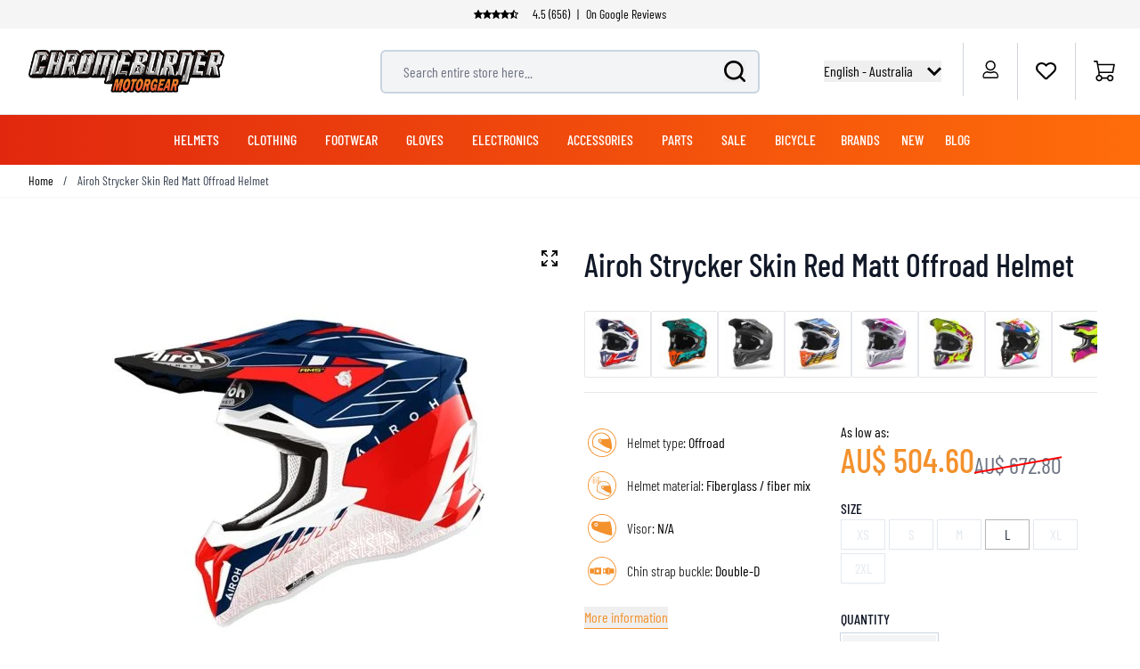

--- FILE ---
content_type: text/html; charset=UTF-8
request_url: https://www.chromeburner.com/au/en/airoh-strycker-skin-red-matt-helmet
body_size: 97447
content:
<!doctype html>
<html lang="en">
<head prefix="og: http://ogp.me/ns# fb: http://ogp.me/ns/fb# product: http://ogp.me/ns/product#">
    <meta charset="utf-8"/>
<meta name="title" content="Airoh Strycker Skin Red Matt Helmet"/>
<meta name="description" content="Buy your Airoh Strycker Skin Red Matt Offroad Helmet at ChromeBurner. Great quality Airoh Strycker  - Same day shipping - Best prices worldwide - Great advice"/>
<meta name="keywords" content="Airoh Strycker Skin Red Matt Offroad Helmet"/>
<meta name="robots" content="INDEX,FOLLOW"/>
<meta name="viewport" content="width=device-width, initial-scale=1"/>
<title>Airoh Strycker Skin Red Matt Helmet  - Chromeburner</title>
<link rel="preload" as="image" href="https://www.chromeburner.com/media/catalog/product/cache/1edb22ea9a482637ef3a9d592f2e211a/t/h/thumbnail_22.jpg" />
<link rel="preload" as="style" href="https://www.chromeburner.com/static/version1762868899/frontend/ChromeBurner/default/en_AU/css/styles.css" />
<link rel="preload" as="style" href="https://www.chromeburner.com/static/version1762868899/frontend/ChromeBurner/default/en_AU/Paynl_Payment/css/payFastCheckout.css" />
<link rel="preload" as="script" href="https://www.chromeburner.com/static/version1762868899/frontend/ChromeBurner/default/en_AU/Smile_ElasticsuiteTracker/js/tracking.js" />
<link rel="preload" as="font" crossorigin="anonymous" href="https://www.chromeburner.com/static/version1762868899/frontend/ChromeBurner/default/en_AU/fonts/barlow-condensed-v12-latin-ext-300.woff2" />
<link rel="preload" as="font" crossorigin="anonymous" href="https://www.chromeburner.com/static/version1762868899/frontend/ChromeBurner/default/en_AU/fonts/barlow-condensed-v12-latin-ext-regular.woff2" />
<link rel="preload" as="font" crossorigin="anonymous" href="https://www.chromeburner.com/static/version1762868899/frontend/ChromeBurner/default/en_AU/fonts/barlow-condensed-v12-latin-ext-500.woff2" />
<link rel="preload" as="font" crossorigin="anonymous" href="https://www.chromeburner.com/static/version1762868899/frontend/ChromeBurner/default/en_AU/fonts/barlow-condensed-v12-latin-ext-600.woff2" />
<link rel="preload" as="font" crossorigin="anonymous" href="https://www.chromeburner.com/static/version1762868899/frontend/ChromeBurner/default/en_AU/fonts/barlow-condensed-v12-latin-ext-700.woff2" />
<link  rel="stylesheet" type="text/css"  media="all" href="https://www.chromeburner.com/static/version1762868899/frontend/ChromeBurner/default/en_AU/css/styles.css" />
<link  rel="stylesheet" type="text/css"  media="all" href="https://www.chromeburner.com/static/version1762868899/frontend/ChromeBurner/default/en_AU/Paynl_Payment/css/payFastCheckout.css" />
<script  type="text/javascript"  src="https://www.chromeburner.com/static/version1762868899/frontend/ChromeBurner/default/en_AU/Smile_ElasticsuiteTracker/js/tracking.js"></script>
<link  rel="icon" type="image/x-icon" href="https://www.chromeburner.com/media/favicon/default/chromeburner-icon-144x144.png" />
<link  rel="shortcut icon" type="image/x-icon" href="https://www.chromeburner.com/media/favicon/default/chromeburner-icon-144x144.png" />
            
<!--Custom Style-->

        <link rel="alternate" hreflang="en-au" href="https://www.chromeburner.com/au/en/airoh-strycker-skin-red-matt-helmet" />
            <link rel="alternate" hreflang="en-US" href="https://www.chromeburner.com/airoh-strycker-skin-red-matt-helmet" />
            <link rel="alternate" hreflang="en-ca" href="https://www.chromeburner.com/ca/en/airoh-strycker-skin-red-matt-helmet" />
            <link rel="alternate" hreflang="fr-CA" href="https://www.chromeburner.com/ca/fr/airoh-strycker-skin-red-matt-helmet" />
            <link rel="alternate" hreflang="es" href="https://www.chromeburner.com/latam/es/airoh-strycker-skin-red-matt-helmet" />
            <link rel="alternate" hreflang="x-default" href="https://www.chromeburner.com/eu/en/airoh-strycker-skin-red-matt-helmet" />
            <link rel="alternate" hreflang="nl" href="https://www.chromeburner.nl/airoh-strycker-skin-red-matt-helmet" />
            <link rel="alternate" hreflang="de" href="https://www.chromeburner.com/de/de/airoh-strycker-skin-red-matt-helmet" />
            <link rel="alternate" hreflang="fr" href="https://www.chromeburner.com/fr/fr/airoh-strycker-skin-red-matt-helmet" />
            <link rel="alternate" hreflang="es-es" href="https://www.chromeburner.com/es/es/airoh-strycker-skin-red-matt-helmet" />
            <link rel="alternate" hreflang="en-gb" href="https://www.chromeburner.com/gb/en/airoh-strycker-skin-red-matt-helmet" />
            <link rel="alternate" hreflang="it" href="https://www.chromeburner.com/it/it/airoh-strycker-skin-red-matt-helmet" />
            <link rel="alternate" hreflang="pl-pl" href="https://www.chromeburner.com/pl/pl/airoh-strycker-skin-red-matt-helmet" />
    <meta property="og:locale" content="en_AU" />
<meta property="og:site_name" content="ChromeBurner" />
<meta property="og:type" content="website" />
<meta property="og:title" content="Airoh Strycker Skin Red Matt Helmet" />
<meta property="og:description" content="Buy your Airoh Strycker Skin Red Matt Offroad Helmet at ChromeBurner. Great quality Airoh Strycker - Same day shipping - Best prices worldwide - Great advice" />
<meta property="og:url" content="https://www.chromeburner.com/au/en/airoh-strycker-skin-red-matt-helmet" />
<meta property="og:image" content="https://www.chromeburner.com/media/catalog/product/cache/5abf7f4a424cb1833d2ba79da2ca364d/t/h/thumbnail_22.jpg" />
<meta property="og:image:alt" content="Airoh Strycker Skin Red Matt Offroad Helmet" />
<meta property="og:image:width" content="265" />
<meta property="og:image:height" content="265" />
<meta name="twitter:card" content="summary_large_image" />
<meta name="twitter:title" content="Airoh Strycker Skin Red Matt Helmet" />
<meta name="twitter:description" content="Buy your Airoh Strycker Skin Red Matt Offroad Helmet at ChromeBurner. Great quality Airoh Strycker - Same day shipping - Best prices worldwide - Great advice" />
<meta name="twitter:url" content="https://www.chromeburner.com/au/en/airoh-strycker-skin-red-matt-helmet" />
<meta name="twitter:image" content="https://www.chromeburner.com/media/catalog/product/cache/5abf7f4a424cb1833d2ba79da2ca364d/t/h/thumbnail_22.jpg" />
<meta name="twitter:image:alt" content="Airoh Strycker Skin Red Matt Offroad Helmet" />
<meta property="product:price:amount" content="504.6" />

<script nonce="Z2cyNXR5bzBuOWFtZDFidGltd202ajc2Z2p5MDlhYnM=">
    window.YIREO_GOOGLETAGMANAGER2_ENABLED = true;
    (function (events) {
        const initYireoGoogleTagManager2 = function () {
            events.forEach(function (eventType) {
                window.removeEventListener(eventType, initYireoGoogleTagManager2);
            });

                        (function (w, d, s, l, i) {
                w[l] = w[l] || [];
                w[l].push({'gtm.start': new Date().getTime(), event: 'gtm.js'});
                var f = d.getElementsByTagName(s)[0],
                    j = d.createElement(s),
                    dl = l != 'dataLayer' ? '&l=' + l : '';
                j.async = true;
                j.src = 'https://www.googletagmanager.com' + '/gtm.js?id=' + i + dl;
                f.parentNode.insertBefore(j, f);
            })(window, document, 'script', 'dataLayer', 'GTM-5K3R6D89');
                    };

        events.forEach(function (eventType) {
            window.addEventListener(eventType, initYireoGoogleTagManager2, {once: true, passive: true})
        });
    })(['load', 'keydown', 'mouseover', 'scroll', 'touchstart', 'wheel']);

    </script>
<script>
    var BASE_URL = 'https://www.chromeburner.com/au/en/';
    var THEME_PATH = 'https://www.chromeburner.com/static/version1762868899/frontend/ChromeBurner/default/en_AU';
    var COOKIE_CONFIG = {
        "expires": null,
        "path": "\u002F",
        "domain": ".chromeburner.com",
        "secure": true,
        "lifetime": "3600",
        "cookie_restriction_enabled": false    };
    var CURRENT_STORE_CODE = 'au_en';
    var CURRENT_WEBSITE_ID = '2';

    window.hyva = window.hyva || {}

    window.cookie_consent_groups = window.cookie_consent_groups || {}
    window.cookie_consent_groups['necessary'] = true;

    window.cookie_consent_config = window.cookie_consent_config || {};
    window.cookie_consent_config['necessary'] = [].concat(
        window.cookie_consent_config['necessary'] || [],
        [
            'user_allowed_save_cookie',
            'form_key',
            'mage-messages',
            'private_content_version',
            'mage-cache-sessid',
            'last_visited_store',
            'section_data_ids'
        ]
    );
</script>
<script>
    'use strict';
    (function( hyva, undefined ) {

        function lifetimeToExpires(options, defaults) {

            const lifetime = options.lifetime || defaults.lifetime;

            if (lifetime) {
                const date = new Date;
                date.setTime(date.getTime() + lifetime * 1000);
                return date;
            }

            return null;
        }

        function generateRandomString() {

            const allowedCharacters = '0123456789abcdefghijklmnopqrstuvwxyzABCDEFGHIJKLMNOPQRSTUVWXYZ',
                length = 16;

            let formKey = '',
                charactersLength = allowedCharacters.length;

            for (let i = 0; i < length; i++) {
                formKey += allowedCharacters[Math.round(Math.random() * (charactersLength - 1))]
            }

            return formKey;
        }

        const sessionCookieMarker = {noLifetime: true}

        const cookieTempStorage = {};

        const internalCookie = {
            get(name) {
                const v = document.cookie.match('(^|;) ?' + name + '=([^;]*)(;|$)');
                return v ? v[2] : null;
            },
            set(name, value, days, skipSetDomain) {
                let expires,
                    path,
                    domain,
                    secure,
                    samesite;

                const defaultCookieConfig = {
                    expires: null,
                    path: '/',
                    domain: null,
                    secure: false,
                    lifetime: null,
                    samesite: 'lax'
                };

                const cookieConfig = window.COOKIE_CONFIG || {};

                expires = days && days !== sessionCookieMarker
                    ? lifetimeToExpires({lifetime: 24 * 60 * 60 * days, expires: null}, defaultCookieConfig)
                    : lifetimeToExpires(window.COOKIE_CONFIG, defaultCookieConfig) || defaultCookieConfig.expires;

                path = cookieConfig.path || defaultCookieConfig.path;
                domain = !skipSetDomain && (cookieConfig.domain || defaultCookieConfig.domain);
                secure = cookieConfig.secure || defaultCookieConfig.secure;
                samesite = cookieConfig.samesite || defaultCookieConfig.samesite;

                document.cookie = name + "=" + encodeURIComponent(value) +
                    (expires && days !== sessionCookieMarker ? '; expires=' + expires.toGMTString() : '') +
                    (path ? '; path=' + path : '') +
                    (domain ? '; domain=' + domain : '') +
                    (secure ? '; secure' : '') +
                    (samesite ? '; samesite=' + samesite : 'lax');
            },
            isWebsiteAllowedToSaveCookie() {
                const allowedCookies = this.get('user_allowed_save_cookie');
                if (allowedCookies) {
                    const allowedWebsites = JSON.parse(unescape(allowedCookies));

                    return allowedWebsites[CURRENT_WEBSITE_ID] === 1;
                }
                return false;
            },
            getGroupByCookieName(name) {
                const cookieConsentConfig = window.cookie_consent_config || {};
                let group = null;
                for (let prop in cookieConsentConfig) {
                    if (!cookieConsentConfig.hasOwnProperty(prop)) continue;
                    if (cookieConsentConfig[prop].includes(name)) {
                        group = prop;
                        break;
                    }
                }
                return group;
            },
            isCookieAllowed(name) {
                const cookieGroup = this.getGroupByCookieName(name);
                return cookieGroup
                    ? window.cookie_consent_groups[cookieGroup]
                    : this.isWebsiteAllowedToSaveCookie();
            },
            saveTempStorageCookies() {
                for (const [name, data] of Object.entries(cookieTempStorage)) {
                    if (this.isCookieAllowed(name)) {
                        this.set(name, data['value'], data['days'], data['skipSetDomain']);
                        delete cookieTempStorage[name];
                    }
                }
            }
        };

        hyva.getCookie = (name) => {
            const cookieConfig = window.COOKIE_CONFIG || {};

            if (cookieConfig.cookie_restriction_enabled && ! internalCookie.isCookieAllowed(name)) {
                return cookieTempStorage[name] ? cookieTempStorage[name]['value'] : null;
            }

            return internalCookie.get(name);
        }

        hyva.setCookie = (name, value, days, skipSetDomain) => {
            const cookieConfig = window.COOKIE_CONFIG || {};

            if (cookieConfig.cookie_restriction_enabled && ! internalCookie.isCookieAllowed(name)) {
                cookieTempStorage[name] = {value, days, skipSetDomain};
                return;
            }
            return internalCookie.set(name, value, days, skipSetDomain);
        }


        hyva.setSessionCookie = (name, value, skipSetDomain) => {
            return hyva.setCookie(name, value, sessionCookieMarker, skipSetDomain)
        }

        hyva.getBrowserStorage = () => {
            const browserStorage = window.localStorage || window.sessionStorage;
            if (!browserStorage) {
                console.warn('Browser Storage is unavailable');
                return false;
            }
            try {
                browserStorage.setItem('storage_test', '1');
                browserStorage.removeItem('storage_test');
            } catch (error) {
                console.warn('Browser Storage is not accessible', error);
                return false;
            }
            return browserStorage;
        }

        hyva.postForm = (postParams) => {
            const form = document.createElement("form");

            let data = postParams.data;

            if (! postParams.skipUenc && ! data.uenc) {
                data.uenc = btoa(window.location.href);
            }
            form.method = "POST";
            form.action = postParams.action;

            Object.keys(postParams.data).map(key => {
                const field = document.createElement("input");
                field.type = 'hidden'
                field.value = postParams.data[key];
                field.name = key;
                form.appendChild(field);
            });

            const form_key = document.createElement("input");
            form_key.type = 'hidden';
            form_key.value = hyva.getFormKey();
            form_key.name="form_key";
            form.appendChild(form_key);

            document.body.appendChild(form);

            form.submit();
        }

        hyva.getFormKey = function () {
            let formKey = hyva.getCookie('form_key');

            if (!formKey) {
                formKey = generateRandomString();
                hyva.setCookie('form_key', formKey);
            }

            return formKey;
        }

        hyva.formatPrice = (value, showSign, options = {}) => {
            const groupSeparator = options.groupSeparator;
            const decimalSeparator = options.decimalSeparator
            delete options.groupSeparator;
            delete options.decimalSeparator;
            const formatter = new Intl.NumberFormat(
                'en\u002DAU',
                Object.assign({
                    style: 'currency',
                    currency: 'AUD',
                    signDisplay: showSign ? 'always' : 'auto'
                }, options)
            );
            return (typeof Intl.NumberFormat.prototype.formatToParts === 'function') ?
                formatter.formatToParts(value).map(({type, value}) => {
                    switch (type) {
                        case 'currency':
                            return 'AU\u0024\u0020' || value;
                        case 'minusSign':
                            return '- ';
                        case 'plusSign':
                            return '+ ';
                        case 'group':
                            return groupSeparator !== undefined ? groupSeparator : value;
                        case 'decimal':
                            return decimalSeparator !== undefined ? decimalSeparator : value;
                        default :
                            return value;
                    }
                }).reduce((string, part) => string + part) :
                formatter.format(value);
        }

        const formatStr = function (str, nStart) {
            const args = Array.from(arguments).slice(2);

            return str.replace(/(%+)([0-9]+)/g, (m, p, n) => {
                const idx = parseInt(n) - nStart;

                if (args[idx] === null || args[idx] === void 0) {
                    return m;
                }
                return p.length % 2
                    ? p.slice(0, -1).replace('%%', '%') + args[idx]
                    : p.replace('%%', '%') + n;
            })
        }

        hyva.str = function (string) {
            const args = Array.from(arguments);
            args.splice(1, 0, 1);

            return formatStr.apply(undefined, args);
        }

        hyva.strf = function () {
            const args = Array.from(arguments);
            args.splice(1, 0, 0);

            return formatStr.apply(undefined, args);
        }

        /**
         * Take a html string as `content` parameter and
         * extract an element from the DOM to replace in
         * the current page under the same selector,
         * defined by `targetSelector`
         */
        hyva.replaceDomElement = (targetSelector, content) => {
            // Parse the content and extract the DOM node using the `targetSelector`
            const parser = new DOMParser();
            const doc = parser.parseFromString(content, 'text/html');
            const contentNode = doc.querySelector(targetSelector);

            // Bail if content can't be found
            if (!contentNode) {
                return;
            }

            hyva.activateScripts(contentNode)

            // Replace the old DOM node with the new content
            document.querySelector(targetSelector).replaceWith(contentNode);

            // Reload customerSectionData and display cookie-messages if present
            window.dispatchEvent(new CustomEvent("reload-customer-section-data"));
            hyva.initMessages();
        }

        hyva.activateScripts = (contentNode) => {
            // Extract all the script tags from the content.
            // Script tags won't execute when inserted into a dom-element directly,
            // therefore we need to inject them to the head of the document.
            const tmpScripts = contentNode.getElementsByTagName('script');

            if (tmpScripts.length > 0) {
                // Push all script tags into an array
                // (to prevent dom manipulation while iterating over dom nodes)
                const scripts = [];
                for (let i = 0; i < tmpScripts.length; i++) {
                    scripts.push(tmpScripts[i]);
                }

                // Iterate over all script tags and duplicate+inject each into the head
                for (let i = 0; i < scripts.length; i++) {
                    let script = document.createElement('script');
                    script.innerHTML = scripts[i].innerHTML;

                    document.head.appendChild(script);

                    // Remove the original (non-executing) node from the content
                    scripts[i].parentNode.removeChild(scripts[i]);
                }
            }
            return contentNode;
        }

        const replace = {['+']: '-', ['/']: '_', ['=']: ','};
        hyva.getUenc = () => btoa(window.location.href).replace(/[+/=]/g, match => replace[match]);

        let currentTrap;

        const focusableElements = (rootElement) => {
            const selector = 'button, [href], input, select, textarea, details, [tabindex]:not([tabindex="-1"]';
            return Array.from(rootElement.querySelectorAll(selector))
                .filter(el => {
                    return el.style.display !== 'none'
                        && !el.disabled
                        && el.tabIndex !== -1
                        && (el.offsetWidth || el.offsetHeight || el.getClientRects().length)
                })
        }

        const focusTrap = (e) => {
            const isTabPressed = e.key === 'Tab' || e.keyCode === 9;
            if (!isTabPressed) return;

            const focusable = focusableElements(currentTrap)
            const firstFocusableElement = focusable[0]
            const lastFocusableElement = focusable[focusable.length - 1]

            e.shiftKey
                ? document.activeElement === firstFocusableElement && (lastFocusableElement.focus(), e.preventDefault())
                : document.activeElement === lastFocusableElement && (firstFocusableElement.focus(), e.preventDefault())
        };

        hyva.releaseFocus = (rootElement) => {
            if (currentTrap && (!rootElement || rootElement === currentTrap)) {
                currentTrap.removeEventListener('keydown', focusTrap)
                currentTrap = null
            }
        }
        hyva.trapFocus = (rootElement) => {
            if (!rootElement) return;
            hyva.releaseFocus()
            currentTrap = rootElement
            rootElement.addEventListener('keydown', focusTrap)
            const firstElement = focusableElements(rootElement)[0]
            firstElement && firstElement.focus()
        }

                hyva.alpineInitialized = (fn) => window.addEventListener('alpine:initialized', fn, {once: true})
                window.addEventListener('user-allowed-save-cookie', () => internalCookie.saveTempStorageCookies())

    }( window.hyva = window.hyva || {} ));
</script>
<script>
    if (!window.IntersectionObserver) {
        window.IntersectionObserver = function (callback) {
            this.observe = el => el && callback(this.takeRecords());
            this.takeRecords = () => [{isIntersecting: true, intersectionRatio: 1}];
            this.disconnect = () => {};
            this.unobserve = () => {};
        }
    }
</script>
<meta property="product:price:currency"
      content="AUD"/>
</head>
<body id="html-body" class="catalog-product-view product-airoh-strycker-skin-red-matt-helmet categorypath-helmets-brands-airoh category-airoh page-layout-1column">

<script>
    window.fastCheckoutMinicart = false;
    window.fastCheckoutModalEnabled = true;
</script><noscript><iframe src="https://www.googletagmanager.com/ns.html?id=GTM-5K3R6D89" height="0" width="0" style="display:none;visibility:hidden"></iframe></noscript>
<input name="form_key" type="hidden" value="gnciUHsWb94nbED4" /><script nonce="Z2cyNXR5bzBuOWFtZDFidGltd202ajc2Z2p5MDlhYnM=">
    function yireoGoogleTagManager2Pusher(eventData, message, callback) {
        window.YIREO_GOOGLETAGMANAGER2_PAST_EVENTS = window.YIREO_GOOGLETAGMANAGER2_PAST_EVENTS || [];

        function doCallback(cb) {
            if (undefined === cb) {
                return;
            }

            cb();
        }

        
        const copyEventData = Object.assign({}, eventData);
        let metaData = {};
        if (copyEventData.meta) {
            metaData = copyEventData.meta;
            delete copyEventData.meta;
        }

        const eventHash = btoa(encodeURIComponent(JSON.stringify(copyEventData)));
        if (window.YIREO_GOOGLETAGMANAGER2_PAST_EVENTS.includes(eventHash)) {
            yireoGoogleTagManager2Logger('Warning: Event already triggered', eventData);
            doCallback(callback);
            return;
        }

        if (metaData && metaData.allowed_pages && metaData.allowed_pages.length > 0
            && false === metaData.allowed_pages.some(page => window.location.pathname.includes(page))) {
            yireoGoogleTagManager2Logger('Warning: Skipping event, not in allowed pages', window.location.pathname, eventData);
            doCallback(callback);
            return;
        }

        if (!message) {
            message = 'push (unknown) [unknown]';
        }

        yireoGoogleTagManager2Logger(message, eventData);
        window.dataLayer = window.dataLayer || [];

        if (eventData.ecommerce) {
            window.dataLayer.push({ecommerce: null});
        }

        try {
            window.dataLayer.push(eventData);
            window.YIREO_GOOGLETAGMANAGER2_PAST_EVENTS.push(eventHash);
        } catch(error) {
            doCallback(callback);
        }

        doCallback(callback);
    }
</script>
<script nonce="Z2cyNXR5bzBuOWFtZDFidGltd202ajc2Z2p5MDlhYnM=">
    function yireoGoogleTagManager2Logger(...args) {
        const debug = window.YIREO_GOOGLETAGMANAGER2_DEBUG || false;
        if (false === debug) {
            return;
        }

        var color = 'gray';
        if (args[0].toLowerCase().startsWith('push')) {
            color = 'green';
        }

        if (args[0].toLowerCase().startsWith('warning')) {
            color = 'orange';
        }

        var css = 'color:white; background-color:' + color + '; padding:1px;'
        console.log('%cYireo_GoogleTagManager2', css, ...args);
    }
</script>
<div class="page-wrapper">
<button
    x-data="{
        show: false,
        checkVisibility() {
            this.show = window.scrollY > window.innerHeight;
        },
        setBottomMargin() {
            const actionBarHeight = document.getElementById('action-bar').offsetHeight;
            this.$root.style.marginBottom = (window.matchMedia('(max-width: 1024px)').matches ? actionBarHeight : 0) + 'px';
        }
    }"
    x-show="show"
    x-init="checkVisibility(); setBottomMargin()"
    @click="window.scrollTo({top: 0, behavior: 'smooth'})"
    @scroll.throttle.window="checkVisibility()"
    @resize.debounce.window="setBottomMargin()"
    x-cloak
    class="fixed right-5 bottom-10 z-40 w-14 h-14 rounded-full hover:shadow-xl"
    aria-label="Scroll to top"
>
    <svg xmlns="http://www.w3.org/2000/svg" enable-background="new 0 0 500 500" version="1.1" viewBox="0 0 500 500" xml:space="preserve" class="w-14 h-14" width="24" height="24" role="img">
<style type="text/css">
	.st0{fill:url(#SVGID_1_);}
	.st1{display:none;fill:url(#SVGID_2_);}
	.st2{display:none;fill:none;stroke:url(#SVGID_3_);stroke-width:3;stroke-miterlimit:10;}
	.st3{display:none;}
	.st4{fill:none;stroke:#FFFFFF;stroke-width:7.236;stroke-miterlimit:10;}
	.st5{display:inline;fill:none;stroke:#FFFFFF;stroke-width:7.236;stroke-linecap:round;stroke-miterlimit:10;}
	.st6{display:inline;fill:none;stroke:#FFFFFF;stroke-width:60;stroke-miterlimit:10;}
	.st7{display:inline;fill:none;stroke:#FFFFFF;stroke-width:18;stroke-linecap:round;stroke-miterlimit:10;}
	.st8{display:inline;}
	.st9{fill:#FFFFFF;}
	.st10{display:inline;fill:none;stroke:#FFFFFF;stroke-width:25;stroke-linecap:round;stroke-miterlimit:10;}
	.st11{fill:none;stroke:#FFFFFF;stroke-width:25;stroke-linecap:round;stroke-miterlimit:10;}
</style>
  <g id="circle" transform="matrix(1.4309 0 0 1.4141 -107.21 -102.34)">
	<linearGradient id="SVGID_1_" x1="379.46" x2="75.457" y1="301.09" y2="181.12" gradientUnits="userSpaceOnUse">
		<stop stop-color="#E62A2B" offset="0"/>
    <stop stop-color="#F3912D" offset=".958"/>
	</linearGradient>
    <circle class="st0" cx="250" cy="250" r="174.88" fill="url(#SVGID_1_)"/>
    <linearGradient id="SVGID_2_" x1="75.08" x2="424.92" y1="250" y2="250" gradientUnits="userSpaceOnUse">
		<stop stop-color="#F79239" offset=".1226"/>
      <stop stop-color="#F3912D" offset=".958"/>
	</linearGradient>
    <circle class="st1" cx="250" cy="250" r="174.88" fill="url(#SVGID_2_)"/>

    <linearGradient id="SVGID_3_" x1="126.3" x2="478.54" y1="218.3" y2="218.3" gradientTransform="matrix(.9754 -.2204 .2204 .9754 -92.205 104.6)" gradientUnits="userSpaceOnUse">
		<stop stop-color="#404041" offset="0"/>
      <stop stop-color="#929497" offset=".2765"/>
      <stop stop-color="#F1F1F2" offset=".5028"/>
      <stop stop-color="#CDCED0" offset=".5993"/>
      <stop stop-color="#929497" offset=".7402"/>
      <stop stop-color="#404041" offset="1"/>
	</linearGradient>
    <circle class="st2" cx="250.89" cy="250.88" r="174.62" stroke="url(#SVGID_3_)"/>
</g>
  <g class="st3">
	<path class="st4" d="m251.09 138.43c-0.66-1.03-1.75-1.03-2.41 0l-52.33 81.68c-1.07 1.67-0.32 4.54 1.2 4.54 0 0 26.58-6.38 26.86-4.52 0.42 2.78 0.69 127.87 0.69 127.87 0 1.47 0.76 2.66 1.7 2.66l46.42 0.2c0.94 0 1.71-1.19 1.71-2.66 0 0 0.27-125.09 0.69-127.87 0.28-1.87 26.83 4.68 26.83 4.68 1.52 0.02-51.36-86.58-51.36-86.58z"/>
    <polyline class="st5" points="133.2 327.01 250 210.21 366.8 327.01"/>
    <line class="st5" x1="133.2" x2="366.8" y1="163.43" y2="163.43"/>
</g>
  <g class="st3">
	<polyline class="st6" points="83.09 335.09 248.72 169.46 418.15 338.89"/>
</g>
  <g class="st3">
	<polyline class="st7" points="138.65 339.09 235.81 241.94 333.18 339.31"/>
    <polyline class="st7" points="138.65 227.02 235.81 129.86 333.18 227.23"/>
</g>
  <g class="st3">
	<g class="st8">
		<polygon class="st9" points="249.46 116.74 125.05 250 124.26 250.84 157.74 278.13 249.46 179.88 341.62 278.6 342.09 278.6 375.3 251.53"/>
	</g>
</g>
  <g transform="matrix(1.4309 0 0 1.4141 -107.21 -102.34)">
	<g class="st3">
		<line class="st10" x1="250" x2="250" y1="214.73" y2="336.41"/>
    <line class="st10" x1="250" x2="312.29" y1="214.73" y2="277.01"/>
    <line class="st10" x1="250" x2="187.71" y1="214.73" y2="277.01"/>
	</g>
    <line class="st11" x1="191.67" x2="309.07" y1="179.52" y2="179.52"/>

    <path class="st9" d="m241.5 214.54-58.37 58.37c-5.01 5.01-4.67 12.24-0.94 16.96 2.24 2.83 5.69 4.76 9.94 4.76l57.67-37.71 58.96 37.71c11.33 0 17.01-13.69 9.01-21.71l-58.25-58.37c-4.98-4.98-13.04-4.98-18.02-0.01z"/>

    <line class="st11" x1="250.44" x2="250.44" y1="230.5" y2="332.68"/>
</g>
<title>button-back-to-top</title></svg>
</button>
<header class="page-header"><script>
    function initHeader() {
        return {
            searchOpen: false,
            cart: {},
            open: true,
            startTouch: 0,
            collapseHeader: false,
            isMobile: false,
            getData(data) {
                if (data.cart) {
                    this.cart = data.cart
                }
            },
            headerBehaviour() {
                if (!this.isMobile) return false
                document.documentElement.scrollTop > 150 && document.documentElement.scrollTop >= this.startTouch
                    ? this.collapseHeader = true
                    : this.collapseHeader = false
            },
            headerEndBehavior() {
                if (document.documentElement.scrollTop < this.startTouch) this.collapseHeader = false
            },
            checkIsMobileResolution(element) {
                //don't programatically change padding height -> cls
                /*let headerHeight = element.parentElement.offsetHeight,
                    uspHeight = element.parentElement.querySelector('.usps-header').offsetHeight
                element.parentElement.closest('.page-wrapper').style.paddingTop = headerHeight + 'px'
                this.isMobile = window.outerWidth < 1024*/
            },
            openCartAndReloadCustomerData() {
                hyva.setCookie('mage-cache-sessid', '', -1, true);
                window.dispatchEvent(new CustomEvent("product-addtocart-success"));
            }
        }
    }
</script>
<div id="page-header"
     x-data="initHeader()"
     x-init="checkIsMobileResolution($root)"
     @keydown.window.escape="searchOpen = false;"
     @private-content-loaded.window="getData(event.detail.data)"
     @resize.window.debounce="checkIsMobileResolution($root)"
     @visibilitychange.window.debounce="checkIsMobileResolution($root)"
     @touchstart.window="startTouch = document.documentElement.scrollTop"
     @touchmove.window="headerBehaviour()"
     @touchend.window="headerEndBehavior()">
    <div class="usps-header" data-content-type="html" data-appearance="default" data-element="main" data-decoded="true"><div class="usps-messages-wrapper" x-data="initUsps()" x-init="setAnimation($data)">
  <div class="trustpilot"
      :class="active === 1 ? 'active set-animation' : ''">
      <a href='' title="Check our Google reviews" target="_blank" rel="nofollow"></a>
      <div class="icons"
          x-data="{
              icons: false
          }"
          x-init="$nextTick(() => { icons = true })">
          <template x-if="icons"><object type="image/svg+xml"  title="Trustpilot review star" data="/media/svg/trustpilot-star.svg"></template>    
          <template x-if="icons"><object type="image/svg+xml"  title="Trustpilot review star" data="/media/svg/trustpilot-star.svg"></template>
          <template x-if="icons"><object type="image/svg+xml"  title="Trustpilot review star" data="/media/svg/trustpilot-star.svg"></template>
          <template x-if="icons"><object type="image/svg+xml"  title="Trustpilot review star" data="/media/svg/trustpilot-star.svg"></template>
          <template x-if="icons"><object type="image/svg+xml"  title="Trustpilot review star" data="/media/svg/trustpilot-star-half.svg"></template>                   
        </div>      
      4.5 (656) <span>|</span> On Google Reviews
  </div>
  <!-- [ CONTENT BLOCKS ] -->                
  <div :class="active === 2 ? 'active set-animation' : ''">Many items ready to ship from our own warehouse</div>
  <div :class="active === 3 ? 'active set-animation' : ''">More than 90 brands</div>
  <div :class="active === 4 ? 'active set-animation' : ''">100 days return policy</div>
  <!-- [ CONTENT BLOCKS ] -->  
</div>

<script>
  function initUsps() {              
      return {
          active: 1,
          elements: 0,        
          setAnimation(element) {
            this.elements = element.$el.childElementCount
            setInterval(() => {                  
                this.active === this.elements ? this.active = 1 : this.active += 1
            }, 8000);
          }
      }
  }
</script></div>    <div class="relative flex flex-wrap items-center justify-center w-full border-b border-blueishmobile-menu
                  lg:flex-nowrap lg:py-2 lg:justify-between">
        <div :class="{'header-hide-animation' : collapseHeader}"
             class="top-wrapper">
            <!--Logo-->
            <div @toggle-mobile-menu.window="open = !$event.detail.open"
     x-show="open"
     class="logo-wrapper order-1 object-center mr-auto pl-4 sm:w-auto sm:pb-0 lg:pl-8 lg:order-1 lg:left">
    <a class="items-center left text-xl font-medium tracking-wide text-gray-800
        no-underline hover:no-underline font-title"
       href="https://www.chromeburner.com/au/en/"
       title="Chromeburner"
       aria-label="store logo">
        <img src="https://www.chromeburner.com/media/logo/default/logo.png"
             title="Chromeburner"
             alt="Chromeburner"
            width="189"            height="64"             class="max-h-8 w-auto my-3 lg:my-0 lg:max-h-12"
        />
    </a>
</div>
            
<div x-data="initChangeCountryModal()"
     @toggle-mobile-menu.window="show = !$event.detail.open;"
     x-show="show"
     class="w-auto absolute right-0 top-4 lg:top-auto order-3 flex justify-end ml-auto pr-4 lg:relative z-10"
>
    <div class="relative inline-block text-left">
        <div>
            <button @click.prevent="toggleCountryModal(!open)"
                    @click.outside="toggleCountryModal(false)"
                    @keydown.window.escape="toggleCountryModal(false)"
                    type="button"
                    class="flex focus:outline-none"
                    aria-haspopup="true"
                    aria-expanded="true"
            >
                <div class="lg:hidden uppercase">
                    au                </div>
                <div class="hidden lg:block">
                    English - Australia                </div>
                <div :class="open && 'text-cborange'" class="flex self-center ml-1 lg:ml-2">
                    <svg viewBox="0 0 24 24" class="h-4 w-4 ml-2 rotate-90 fill-current" width="24" height="24" role="img">
<path d="M5 3l3.057-3 11.943 12-11.943 12-3.057-3 9-9z"/>
<title>chevron-right</title></svg>
                </div>
            </button>
        </div>
        <nav x-cloak=""
             x-show="open"
             x-transition:enter="transition ease-out duration-100"
             x-transition:enter-start="opacity-0"
             x-transition:enter-end="opacity-100"
             x-transition:leave="transition ease-in duration-100"
             x-transition:leave-start="opacity-100"
             x-transition:leave-end="opacity-0"
             class="flex flex-col fixed lg:absolute inset-0 lg:top-8 lg:right-0 lg:bottom-auto lg:left-auto z-10 lg:w-44 lg:rounded-b-md lg:overflow-hidden lg:shadow bg-white"
             style="display: none;"
        >
            <div class="shrink-0 lg:hidden relative p-4 bg-container-darker">
                <div class="text-center font-medium uppercase">
                    Choose your country                </div>
                <button
                    @click.prevent="toggleCountryModal(!open)"
                    @click.outside="toggleCountryModal(false)"
                    @keydown.window.escape="toggleCountryModal(false)"
                    class="absolute right-4 top-1/2 -translate-y-1/2">
                    <svg fill="none" viewBox="0 0 24 24" stroke="currentColor" class="flex self-center h-5 w-5" width="24" height="24" role="img">
  <path d="M21.261 2.22a.748.748 0 00-1.057 0l-8.464 8.463-8.463-8.464a.748.748 0 10-1.058 1.058l8.464 8.463-8.464 8.464a.748.748 0 101.058 1.057l8.463-8.463 8.464 8.463a.748.748 0 101.057-1.057l-8.463-8.464 8.463-8.463a.748.748 0 000-1.058z" stroke-width="1"/>
<title>cross</title></svg>
                </button>
            </div>

            <div role="menu" aria-orientation="vertical" aria-labelledby="options-menu"
                 class="grow p-4 lg:p-0 overflow-y-auto">
                                    <a href="https://www.chromeburner.com/airoh-strycker-skin-red-matt-helmet"
                           class="flex lg:block items-center justify-between py-2 lg:px-2 border-b last:border-b-0 border-b-container lg:hover:bg-container text-lg lg:text-sm lg:text-center font-medium lg:font-normal"
                    >
                        English - Worldwide                    </a>
                                    <a href="https://www.chromeburner.com/ca/en/airoh-strycker-skin-red-matt-helmet"
                           class="flex lg:block items-center justify-between py-2 lg:px-2 border-b last:border-b-0 border-b-container lg:hover:bg-container text-lg lg:text-sm lg:text-center font-medium lg:font-normal"
                    >
                        English - Canada                    </a>
                                    <a href="https://www.chromeburner.com/ca/fr/airoh-strycker-skin-red-matt-helmet"
                           class="flex lg:block items-center justify-between py-2 lg:px-2 border-b last:border-b-0 border-b-container lg:hover:bg-container text-lg lg:text-sm lg:text-center font-medium lg:font-normal"
                    >
                        Français - Canada                    </a>
                                    <a href="https://www.chromeburner.com/latam/es/airoh-strycker-skin-red-matt-helmet"
                           class="flex lg:block items-center justify-between py-2 lg:px-2 border-b last:border-b-0 border-b-container lg:hover:bg-container text-lg lg:text-sm lg:text-center font-medium lg:font-normal"
                    >
                        Español - Mexico                    </a>
                                    <a href="https://www.chromeburner.com/eu/en/airoh-strycker-skin-red-matt-helmet"
                           class="flex lg:block items-center justify-between py-2 lg:px-2 border-b last:border-b-0 border-b-container lg:hover:bg-container text-lg lg:text-sm lg:text-center font-medium lg:font-normal"
                    >
                        English - Europe                    </a>
                                    <a href="https://www.chromeburner.nl/airoh-strycker-skin-red-matt-helmet"
                           class="flex lg:block items-center justify-between py-2 lg:px-2 border-b last:border-b-0 border-b-container lg:hover:bg-container text-lg lg:text-sm lg:text-center font-medium lg:font-normal"
                    >
                        Nederland                    </a>
                                    <a href="https://www.chromeburner.com/de/de/airoh-strycker-skin-red-matt-helmet"
                           class="flex lg:block items-center justify-between py-2 lg:px-2 border-b last:border-b-0 border-b-container lg:hover:bg-container text-lg lg:text-sm lg:text-center font-medium lg:font-normal"
                    >
                        Deutschland                    </a>
                                    <a href="https://www.chromeburner.com/fr/fr/airoh-strycker-skin-red-matt-helmet"
                           class="flex lg:block items-center justify-between py-2 lg:px-2 border-b last:border-b-0 border-b-container lg:hover:bg-container text-lg lg:text-sm lg:text-center font-medium lg:font-normal"
                    >
                        France                    </a>
                                    <a href="https://www.chromeburner.com/it/it/airoh-strycker-skin-red-matt-helmet"
                           class="flex lg:block items-center justify-between py-2 lg:px-2 border-b last:border-b-0 border-b-container lg:hover:bg-container text-lg lg:text-sm lg:text-center font-medium lg:font-normal"
                    >
                        Italia                    </a>
                                    <a href="https://www.chromeburner.com/es/es/airoh-strycker-skin-red-matt-helmet"
                           class="flex lg:block items-center justify-between py-2 lg:px-2 border-b last:border-b-0 border-b-container lg:hover:bg-container text-lg lg:text-sm lg:text-center font-medium lg:font-normal"
                    >
                        España                    </a>
                                    <a href="https://www.chromeburner.com/gb/en/airoh-strycker-skin-red-matt-helmet"
                           class="flex lg:block items-center justify-between py-2 lg:px-2 border-b last:border-b-0 border-b-container lg:hover:bg-container text-lg lg:text-sm lg:text-center font-medium lg:font-normal"
                    >
                        United Kingdom                    </a>
                                    <a href="https://www.chromeburner.com/pl/pl/airoh-strycker-skin-red-matt-helmet"
                           class="flex lg:block items-center justify-between py-2 lg:px-2 border-b last:border-b-0 border-b-container lg:hover:bg-container text-lg lg:text-sm lg:text-center font-medium lg:font-normal"
                    >
                        Poland                    </a>
                                    <a href="https://www.chromeburner.com/cn/cn/airoh-strycker-skin-red-matt-helmet"
                           class="flex lg:block items-center justify-between py-2 lg:px-2 border-b last:border-b-0 border-b-container lg:hover:bg-container text-lg lg:text-sm lg:text-center font-medium lg:font-normal"
                    >
                        中文                    </a>
                            </div>
        </nav>
    </div>
</div>

<script>
    'use strict';

    function initChangeCountryModal() {
        return {
            show: true,
            open: false,
            checkIsMobileResolution() {
                return window.outerWidth < 1024
            },
            toggleCountryModal(newStatus) {
                this.open = newStatus;
                if(this.checkIsMobileResolution()) {
                    if (this.open) {
                        document.body.classList.add('overflow-y-hidden', 'prevent-scroll');
                    } else {
                        document.body.classList.remove('overflow-y-hidden', 'prevent-scroll');
                    }
                }
            }
        }
    }
</script>
        </div>
        <div x-data
             class="flex w-full mx-auto order-5 grow border-t shadow-sm
               md:w-1/3
               lg:z-40 lg:absolute lg:border-t-0 lg:shadow-none lg:max-w-[800px]"
             id="search-content">
            
<script>
    function initMiniSearchComponent() {
        "use strict";

        return {
            show:false,
            formSelector: "#search_mini_form",
            url: "https://www.chromeburner.com/au/en/search/ajax/suggest/",
            destinationSelector: "#search_autocomplete",
            templates: {"term":{"title":"Search terms","template":"Hyva_SmileElasticsuite::core\/autocomplete\/term.phtml"},"product":{"title":"Products","template":"Hyva_SmileElasticsuite::catalog\/autocomplete\/product.phtml"},"category":{"title":"Categories","template":"Hyva_SmileElasticsuite::catalog\/autocomplete\/category.phtml"},"product_attribute":{"title":"Attributes","template":"Hyva_SmileElasticsuite::catalog\/autocomplete\/product_attribute.phtml","titleRenderer":"renderEsAutocompleteTitleAttribute"},"cms_page":{"title":"Cms page","template":"Hyva_SmileElasticsuite::cms-search\/autocomplete\/cms.phtml"}},
            priceFormat: {"pattern":"AU$ %s","precision":2,"requiredPrecision":2,"decimalSymbol":".","groupSymbol":",","groupLength":3,"integerRequired":false},
            minSearchLength: 2,
            searchResultsByType: {},
            currentRequest: null,
            open: false,

            /**
             * Get search results.
             */
            getSearchResults: function () {
                let value = document.querySelector('#search').value.trim();

                if (value.length < parseInt(this.minSearchLength, 10)) {
                    this.searchResultsByType = [];
                    this.show = false;
                    return false;
                }

                let url = this.url + '?' + new URLSearchParams({
                    q: document.querySelector('#search').value,
                    _: Date.now()
                }).toString();

                if (this.currentRequest !== null) {
                    this.currentRequest.abort();
                }
                this.currentRequest = new AbortController();

                fetch(url, {
                    method: 'GET',
                    signal: this.currentRequest.signal,
                }).then((response) => {
                    if (response.ok) {
                        return response.json();
                    }
                }).then((data)  => {
                    this.show = data.length > 0;

                    this.searchResultsByType = data.reduce((acc, result) => {
                        if (! acc[result.type]) acc[result.type] = [];
                        acc[result.type].push(result);
                        return acc;
                    }, {});
                }).catch((error) => {
                    ;
                });
            },
            toggleMobileMenu(dispatch) {
                let openState = !this.open
                openState
                    ? document.querySelector('.page-wrapper').classList.add('overflow-y-hidden', 'prevent-scroll')
                    : document.querySelector('.page-wrapper').classList.remove('overflow-y-hidden', 'prevent-scroll')
                dispatch('toggle-mobile-menu', { open: openState })
                this.open = openState;
            }
        }
    }
</script>
<div id="elasticsuite-search-container" class="flex flex-row mx-auto search-wrapper lg:py-2 w-full" x-show="true">
    <div class="mx-auto text-black w-full" x-data="initMiniSearchComponent()" @click.outside="show = false">
        <div class="flex items-baseline justify-between menu-icon">
            <div class="flex w-full">
                <a @click="toggleMobileMenu($dispatch)"
                   class="flex items-center justify-center cursor-pointer"
                   :class="{ 'ml-auto': open }">
                    <svg class="hidden w-12 h-12 p-3 fill-current"
                         :class="{ 'hidden' : !open, 'block': open }"
                         xmlns="http://www.w3.org/2000/svg" width="20" height="20"
                         viewBox="0 0 20 20">
                        <path fill-rule="evenodd" clip-rule="evenodd"
                              d="M18.278 16.864a1 1 0 0 1-1.414 1.414l-4.829-4.828-4.828 4.828a1 1 0 0
                          1-1.414-1.414l4.828-4.829-4.828-4.828a1 1 0 0 1 1.414-1.414l4.829 4.828
                          4.828-4.828a1 1 0 1 1 1.414 1.414l-4.828 4.829 4.828 4.828z">
                        </path>
                    </svg>
                    <svg class="block w-12 h-12 p-3 fill-current lg:hidden border-r border-blueish"
                         :class="{ 'hidden' : open, 'block': !open }"
                         xmlns="http://www.w3.org/2000/svg" width="20" height="20"
                         viewBox="0 0 20 20">
                        <path
                            d="M0 3h20v2H0V3zm0 6h20v2H0V9zm0 6h20v2H0v-2z">
                        </path>
                    </svg>
                </a>
                <form class="form minisearch w-full" id="search_mini_form" action="https://www.chromeburner.com/au/en/catalogsearch/result/" method="get" role="search">
                    <div class="relative">
                        <label class="sr-only" for="search">
                            Search&#x20;entire&#x20;store&#x20;here...                        </label>
                        <input id="search"
                               x-on:input.debounce="getSearchResults()"
                               x-ref="searchInput"
                               type="search"
                               class="w-full h-[49px] py-2 pr-[44px] pl-6 transition appearance-none text-base font-normal border-0 !ring-0 !ring-transparent focus:outline-none focus:!border-black lg:bg-gray-100 lg:py-4 lg:rounded-md lg:!border-blueish lg:text-base lg:border-2 lg:focus:!border-2"
                               autocapitalize="off" autocomplete="off" autocorrect="off"
                               name="q"
                               value=""
                               placeholder="Search&#x20;entire&#x20;store&#x20;here..."
                               maxlength="128"
                               @search-open.window.debounce.10="
                                    $root.focus();
                                    $root.select();
                               "
                        />
                        <button type="submit" class="absolute top-1/2 right-4 -translate-y-1/2">
                            <svg xmlns="http://www.w3.org/2000/svg" viewBox="0 0 20 20" class="h-4 lg:h-6 w-4 lg:w-6 fill-current" width="24" height="24" role="img">
<path d="M19.6679 18.1085L16.0788 14.5457C18.8811 10.9579 18.5864 5.84813 15.3652 2.62884C13.6692 0.933843 11.4063 0 8.99786 0C6.5882 0 4.32646 0.933892 2.63049 2.62884C0.934428 4.32384 0 6.58526 0 8.99222C0 11.4004 0.934477 13.6607 2.63049 15.3556C4.32656 17.0506 6.58938 17.9844 8.99786 17.9844C10.9897 17.9844 12.9568 17.3212 14.5298 16.0677L18.0948 19.6804C18.3157 19.9011 18.5865 20 18.8814 20C19.1762 20 19.4471 19.8771 19.6679 19.6804C20.1107 19.2629 20.1107 18.5507 19.6679 18.1082L19.6679 18.1085ZM15.784 8.99222C15.784 10.8101 15.0714 12.5061 13.7921 13.7836C12.5138 15.061 10.7928 15.7742 8.99779 15.7742C7.20274 15.7742 5.4817 15.062 4.20345 13.7836C2.92516 12.5061 2.21157 10.7861 2.21157 8.99222C2.21157 7.17437 2.92418 5.47833 4.20345 4.20089C5.48174 2.9234 7.20274 2.21025 8.99779 2.21025C10.8168 2.21025 12.5139 2.92242 13.7921 4.20089C15.0704 5.47934 15.784 7.17447 15.784 8.99222Z" style="height: 100%;"/>
<title>search</title></svg>
                        </button>
                    </div>
                    <div id="search_autocomplete" class="search-autocomplete absolute bg-white left-0 w-full mt-[1px] overflow-y-auto" x-show="show" style="display:none;">
                        <div class="w-full grid grid-cols-1">
                            <template x-for="searchResultByType in Object.values(searchResultsByType)">
                                <div class="">
                                    <template x-if="searchResultByType.hasOwnProperty(0) && templates[searchResultByType[0].type].title && templates[searchResultByType[0].type].titleRenderer === undefined">
                                        <div class="font-bold pt-2 pl-2 text-center" x-text="templates[searchResultByType[0].type].title"></div>
                                    </template>
                                    <template x-if="searchResultByType.hasOwnProperty(0) && templates[searchResultByType[0].type].titleRenderer !== undefined">
                                        <div class="font-bold pt-2 pl-2 text-center" x-text="window[templates[searchResultByType[0].type].titleRenderer](searchResultByType)"></div>
                                    </template>

                                    <template x-for="searchResult in searchResultByType">
                                        <div class="hover:bg-gray-100">
                                                                                            
<template x-if="searchResult.type == 'term'">
    <a class="w-full block p-2"
       x-bind:href="'https://www.chromeburner.com/au/en/catalogsearch/result/?q=' + searchResult.title"
       :title="searchResult.title">
        <span class="text-sm" x-text="searchResult.title"></span>
        <span class="text-sm" x-text="'(' + searchResult.num_results + ')'"></span>
    </a>
</template>
                                                                                            
<template x-if="searchResult.type == 'product'">
    <a class="w-full block" :href="searchResult.url" :title="searchResult.title">
        <div class="grid grid-cols-5 gap-2 p-3">
            <div>
                <img :src="searchResult.image" class="inline-block" />
            </div>
            <div class="col-span-3">
                <span class="text-m" x-text="searchResult.title"></span>
            </div>
            <div class="col-span=1">
                <span class="search-autocomplete-price" x-html="searchResult.price"></span>
            </div>
        </div>
    </a>
</template>
                                                                                            
<template x-if="searchResult.type == 'category'">
    <a class="w-full block p-2" :href="searchResult.url" :title="searchResult.title">
        <span class="text-sm italic block text-gray-500" x-text="searchResult.breadcrumb.join(' > ').concat(' > ')"></span>
        <span class="text-sm" x-text="searchResult.title"></span>
    </a>
</template>
                                                                                            
<template x-if="searchResult.type == 'product_attribute'">
    <a class="w-full block p-2" :href="searchResult.url" :title="searchResult.title">
        <span class="text-sm" x-text="searchResult.title"></span>
        <span class="text-xs uppercase text-gray-500" x-text="searchResult.attribute_label" style="vertical-align: super;"></span>
    </a>
</template>

<script>
    function renderEsAutocompleteTitleAttribute(data)
    {
        data = data.filter(function(item) {
            return item.type === 'product_attribute';
        }).map(function(item) {
            return item['attribute_label']
        }).reduce(function(prev, item) {
            if (item in prev) {
                prev[item]++;
            } else {
                prev[item] = 1;
            }
            return prev;
        }, {});

        data = Object.entries(data).sort(function(item1, item2) {
            return item2[1] - item1[1]
        }).map(function(item) {return item[0]});

        if (data.length > 2) {
            data = data.slice(0, 2);
            data.push('...');
        }

        return data.join(', ');
    }
</script>
                                                                                            
<template x-if="searchResult.type == 'cms_page'">
    <a class="w-full block p-2" :href="searchResult.url" :title="searchResult.title">
        <span class="text-sm" x-text="searchResult.title"></span>
    </a>
</template>
                                                                                    </div>
                                    </template>
                                </div>
                            </template>
                        </div>
                    </div>
                                    </form>
            </div>
        </div>
    </div>
</div>
        </div>
        <div id="action-bar"
             class="z-40 w-screen fixed order-4 bottom-0 left-0 items-center bg-white shadow-up rounded-t-lg !animate-none
                lg:z-20 lg:rounded-none lg:w-auto lg:relative lg:shadow-none">
            <div class="flex p-2 justify-evenly">
                <a href="https://www.chromeburner.com/au/en/"
                   class="flex lg:hidden w-9 h-9 justify-center items-center rounded-full bg-container-darker"
                   aria-label="Customer"
                   title="Customer">
                    <svg xmlns="http://www.w3.org/2000/svg" viewBox="0 0 21 21" class="w-5 h-5 text-white" width="24" height="24" role="img">
<path d="m430.49 298.62c-0.13 0.13-0.31 0.21-0.5 0.21h-0.93c-0.34 0-0.62 0.28-0.62 0.62v6.92c0 0.57-0.46 1.03-1.03 1.03h-2.74v-4.33c0-1.25-1.02-2.26-2.26-2.26h-1.98c-1.25 0-2.26 1.02-2.26 2.26v4.33h-2.74c-0.57 0-1.03-0.46-1.03-1.03v-6.92c0-0.34-0.28-0.62-0.62-0.62h-0.92-0.03c-0.18 0-0.36-0.08-0.48-0.2-0.27-0.27-0.27-0.72 0-0.99l8.57-8.57c0.13-0.13 0.31-0.21 0.5-0.21s0.36 0.07 0.5 0.21l8.56 8.56c0.28 0.28 0.28 0.72 0.01 0.99zm0.87-1.86-8.57-8.57c-0.37-0.37-0.85-0.57-1.37-0.57s-1 0.2-1.37 0.57l-8.57 8.57c-0.75 0.75-0.75 1.98 0 2.73 0.34 0.34 0.8 0.54 1.28 0.56h0.06 0.34v6.3c0 1.25 1.02 2.26 2.26 2.26h3.35c0.34 0 0.62-0.28 0.62-0.62v-4.94c0-0.57 0.46-1.03 1.03-1.03h1.98c0.57 0 1.03 0.46 1.03 1.03v4.94c0 0.34 0.28 0.62 0.62 0.62h3.35c1.25 0 2.26-1.01 2.26-2.26v-6.3h0.32c0.52 0 1-0.2 1.37-0.57 0.76-0.74 0.76-1.97 0.01-2.72z" transform="translate(-410.92 -287.62)" style="height: 100%;"/>
<title>home</title></svg>
                </a>
                <!--Customer Icon & Dropdown-->
                
<div x-data="{ open: false }" class="relative inline-block !border-blueish">
    <a
        href="https&#x3A;&#x2F;&#x2F;www.chromeburner.com&#x2F;au&#x2F;en&#x2F;customer&#x2F;account&#x2F;"
        id="customer-menu"
        class="flex lg:block w-9 lg:w-auto h-9 lg:h-auto justify-center items-center rounded-full lg:rounded-none bg-container-darker lg:bg-transparent lg:border-l lg:border-gray-300 hover:text-black lg:p-5"
        aria-haspopup="true"
        aria-expanded="true"
        aria-label="My&#x20;Account"
    >
        <svg viewBox="0 0 24 24" class="w-5 lg:w-5 h-5 lg:h-5 lg:hover:text-black" width="24" height="24" role="img">
<path d="m421.42 287.88c2.76 0 5 2.24 5 5s-2.24 5-5 5-5-2.24-5-5 2.25-5 5-5zm0 11.75c3.73 0 6.75-3.02 6.75-6.75s-3.02-6.75-6.75-6.75-6.75 3.02-6.75 6.75 3.03 6.75 6.75 6.75zm9 8.76h-18v-1.37c0-2.55 1.98-4.63 4.42-4.63 0.75 0 1.96 0.86 4.58 0.86 2.64 0 3.83-0.86 4.58-0.86 2.43 0 4.42 2.08 4.42 4.63zm-4.8-7.76c-1.35 0-1.99 0.73-4.2 0.73s-2.85-0.73-4.2-0.73c-3.48 0-6.3 2.75-6.3 6.14v1.17c0 1.21 1.01 2.19 2.25 2.19h16.5c1.24 0 2.25-0.98 2.25-2.19v-1.17c0-3.39-2.82-6.14-6.3-6.14z" transform="translate(-409.2,-286.13)" style="height: 100%;"/>
<title>account</title></svg>
    </a>
</div>
                <!--Whishlist -->
                
    <a id="whishlist"
       href="https&#x3A;&#x2F;&#x2F;www.chromeburner.com&#x2F;au&#x2F;en&#x2F;guestwishlist&#x2F;index&#x2F;index&#x2F;"
       class="flex lg:block relative w-9 lg:w-auto h-9 lg:h-auto justify-center items-center rounded-full lg:rounded-none bg-container-darker lg:bg-transparent lg:border-l lg:border-gray-300 hover:text-black lg:p-5"
    >
        <div>
            <span class="sr-only label">
                Whishlist            </span>
            <svg viewBox="0 0 21 18" class="w-5 lg:w-6 h-5 lg:h-6 lg:hover:text-black" width="24" height="24" role="img">
<path d="M16.9080053,2.88054612 C15.3772139,1.65314421 13.0045731,1.82981157 11.5092883,3.27968348 L10.1251047,4.62431836 L8.74092104,3.27968348 C7.25365382,1.83744534 4.88044035,1.65314421 3.34220401,2.88436301 C1.31718402,4.5070854 1.6098269,7.15818628 3.05356994,8.5595292 L9.99052331,15.2887016 C10.0855893,15.378671 10.1646201,15.378671 10.259686,15.2887016 L17.1966394,8.5595292 C18.628356,7.16963694 18.9290165,4.50381378 16.9080053,2.88054612 M18.5493253,9.83218849 L11.6117992,16.5613608 C11.2166454,16.9452307 10.6909191,17.15625 10.1251047,17.15625 C9.56329907,17.15625 9.03356392,16.941959 8.63783745,16.557544 L1.70088408,9.8283716 C-0.419201896,7.76834298 -0.854443748,3.88220641 2.1200907,1.49828764 C4.40568312,-0.335454084 7.93801436,-0.0568213093 10.1251047,2.06318697 C12.312195,-0.0568213093 15.8439535,-0.331637197 18.1301186,1.49828764 C21.1080892,3.8860233 20.6654024,7.77215987 18.5493253,9.83218849"/>
<title>heart</title></svg>
            <span class="absolute -top-1 lg:top-0 -right-1 lg:right-0 hidden h-5 px-2 py-1 text-xs font-semibold
                            leading-none text-center text-white uppercase transform lg:-translate-x-1
                            lg:translate-y-1/2 rounded-full bg-cborange"
            ></span>
        </div>
    </a>

                <a id="menu-cart-icon"
                   @click.prevent.stop="openCartAndReloadCustomerData()"                   class="flex relative w-9justify-center items-center rounded-full hover:text-black
                     lg:block lg:w-auto h-9 lg:h-auto lg:rounded-none bg-container-darker lg:bg-transparent lg:border-l lg:border-gray-300 lg:p-5"
                   href="https://www.chromeburner.com/au/en/checkout/cart/index/"
                   aria-label="Home"
                   title="Home">
                    <div>
                        <span class="sr-only label">
                            Cart                        </span>

                        <svg viewBox="0 0 22 22" class="w-5 lg:w-6 h-5 lg:h-6 lg:hover:text-black" width="24" height="24" role="img">
<path d="M17,14.6 C15.4,14.6 14,15.7 13.7,17.3 L8.9,17.3 C8.6,16 7.6,15 6.3,14.7 L6.3,12.9 L19.6,12.9 C20,12.9 20.3,12.6 20.3,12.3 L21.8,4.3 C21.9,3.8 21.5,3.4 21.1,3.4 L5.9,3.4 L5.9,3.4 L5.9,3.4 L5.4,3.4 L5.4,3.4 L4.7,3.4 L4.2,0.6 C4.1,0.3 3.8,-1.0658141e-14 3.4,-1.0658141e-14 L0.8,-1.0658141e-14 C0.3,-1.0658141e-14 -1.58095759e-13,0.3 -1.58095759e-13,0.8 C-1.58095759e-13,1.3 0.3,1.6 0.8,1.6 L2.9,1.6 C3.6,5.4 3,2.4 4.9,12.3 L4.9,14.7 C3.3,15 2.2,16.3 2.2,18 C2.2,19.9 3.7,21.4 5.6,21.4 C7.2,21.4 8.6,20.3 8.9,18.7 L13.7,18.7 C14,20.2 15.4,21.4 17,21.4 C18.9,21.4 20.4,19.9 20.4,18 C20.4,16.1 18.9,14.6 17,14.6 Z M6,4.9 L20.2,4.9 L19,11.4 L6.2,11.4 L4.9,4.9 L6,4.9 Z M7.5,18 C7.5,19 6.6,19.9 5.6,19.9 C4.6,19.9 3.7,19 3.7,18 C3.7,17 4.6,16.1 5.6,16.1 C6.6,16.1 7.4,16.9 7.5,17.9 L7.5,18 L7.5,18 Z M17,19.9 C16,19.9 15.1,19 15.1,18 C15.1,17 16,16.1 17,16.1 C18,16.1 18.9,17 18.9,18 C18.9,19 18.1,19.9 17,19.9 Z" fill-rule="nonzero"/>
<title>cart</title></svg>

                        <span x-text="cart.summary_count"
                              class="absolute -top-1 lg:top-0 -right-1 lg:right-0 hidden h-5 px-2 py-1 text-xs font-semibold
                        leading-none text-center text-white uppercase transform lg:-translate-x-1
                        lg:translate-y-1/2 rounded-full bg-primary"
                              :class="{
                        'hidden': !cart.summary_count,
                        'block': cart.summary_count }"
                        ></span>
                    </div>
                </a>
            </div>
        </div>
    </div>
    <!-- BLOCK cart-drawer --><section id="cart-drawer"
         x-data="initCartDrawer()"
         @private-content-loaded.window="getData(event.detail.data)"
         @product-addtocart-success.window="open=true">
    <template x-if="cart && cart.summary_count">
        <div role="dialog"
             aria-labelledby="cart-drawer-title"
             aria-modal="true"
             class="fixed inset-y-0 right-0 flex max-w-full">
            <div class="backdrop"
                 x-show="open"
                 x-transition:enter="ease-in-out duration-500"
                 x-transition:enter-start="opacity-0"
                 x-transition:enter-end="opacity-100"
                 x-transition:leave="ease-in-out duration-500"
                 x-transition:leave-start="opacity-100"
                 x-transition:leave-end="opacity-0"
                 @click="open = false"
                 aria-label="Close panel"></div>
            <div class="panel"
                 x-show="open"
                 x-transition:enter="transform transition ease-in-out duration-500 sm:duration-700"
                 x-transition:enter-start="translate-y-full lg:translate-y-0 lg:translate-x-full"
                 x-transition:enter-end="translate-y-0 lg:translate-x-0"
                 x-transition:leave="transform transition ease-in-out duration-500 sm:duration-700"
                 x-transition:leave-start="translate-y-0 lg:translate-x-0"
                 x-transition:leave-end="translate-y-full lg:translate-y-0 lg:translate-x-full"            >
                <div
                    x-show="open"
                    x-transition:enter="ease-in-out duration-500"
                    x-transition:enter-start="opacity-0"
                    x-transition:enter-end="opacity-100"
                    x-transition:leave="ease-in-out duration-500"
                    x-transition:leave-start="opacity-100"
                    x-transition:leave-end="opacity-0"
                    class="wrapper-desktop">
                    <button @click="open = false" aria-label="Close panel">
                        <svg fill="none" viewBox="0 0 24 24" stroke="currentColor" class="w-3 h-3" width="24" height="24" role="img">
  <path d="M21.261 2.22a.748.748 0 00-1.057 0l-8.464 8.463-8.463-8.464a.748.748 0 10-1.058 1.058l8.464 8.463-8.464 8.464a.748.748 0 101.058 1.057l8.463-8.463 8.464 8.463a.748.748 0 101.057-1.057l-8.463-8.464 8.463-8.463a.748.748 0 000-1.058z" stroke-width="1"/>
<title>cross</title></svg>
                    </button>
                </div>
                <div
                    x-show="open"
                    x-transition:enter="ease-in-out duration-500"
                    x-transition:enter-start="opacity-0"
                    x-transition:enter-end="opacity-100"
                    x-transition:leave="ease-in-out duration-500"
                    x-transition:leave-start="opacity-100"
                    x-transition:leave-end="opacity-0"
                    class="wrapper-mobile">
                    <button @click="open = false" aria-label="Close panel">
                        <svg fill="none" viewBox="0 0 24 24" stroke="currentColor" class="w-8 h-8 fill-current" width="24" height="24" role="img">
  <path d="M21.261 2.22a.748.748 0 00-1.057 0l-8.464 8.463-8.463-8.464a.748.748 0 10-1.058 1.058l8.464 8.463-8.464 8.464a.748.748 0 101.058 1.057l8.463-8.463 8.464 8.463a.748.748 0 101.057-1.057l-8.463-8.464 8.463-8.463a.748.748 0 000-1.058z" stroke-width="1"/>
<title>cross</title></svg>
                    </button>
                </div>
                <div class="wrapper">
                    <header>
                        <strong>
                            Shopping Cart                        </strong>
                    </header>
                    <div class="items">
                        <template x-for="item in cartItems">
                            <div class="item">
                                <a :href="item.product_url">
                                    <img
                                        :src="item.product_image.src"
                                        :width="item.product_image.width"
                                        :height="item.product_image.height"
                                        loading="lazy"
                                        :title="item.product_name"
                                    />
                                </a>
                                <div class="breakdown">
                                    <div class="description">
                                        <a :href="item.product_url" :title="item.product_name" x-html="item.product_name"></a>
                                        <div class="flex text-sm text-primary-lighter">
                                            <template x-for="option in item.options">
                                                <div class="grow py-1">
                                                    <span x-text="option.label + ':'"></span>
                                                    <span x-html="option.value"></span>
                                                </div>
                                            </template>
                                            <span class="quantity py-1 px-2 bg-blueishgray bg-opacity-50" x-text="'Qty: ' + item.qty"></span>
                                        </div>
                                        <template x-if="item.message">
                                            <p class="bg-red-500 p-1 rounded my-1 text-white text-sm">
                                                <svg xmlns="http://www.w3.org/2000/svg" viewBox="0 0 20 20" fill="currentColor" class="inline" width="14" height="14" role="img">
  <path fill-rule="evenodd" d="M8.257 3.099c.765-1.36 2.722-1.36 3.486 0l5.58 9.92c.75 1.334-.213 2.98-1.742 2.98H4.42c-1.53 0-2.493-1.646-1.743-2.98l5.58-9.92zM11 13a1 1 0 11-2 0 1 1 0 012 0zm-1-8a1 1 0 00-1 1v3a1 1 0 002 0V6a1 1 0 00-1-1z" clip-rule="evenodd"/>
<title>exclamation</title></svg>
                                                <span x-text="item.message"></span>
                                            </p>
                                        </template>
                                        <template x-if="item.sourceMessage">
                                            <p class="delivery-message minicart">
                                                <span x-text="item.sourceMessage"></span>
                                            </p>
                                        </template>
                                    </div>
                                    <div class="actions">
                                        <div class="price-container minicart">
                                            <span class="price" x-html="getFormattedFinalPrice(item.product_price_value)" data-price="final"></span>
                                        </div>
                                        <button @click="deleteItemFromCart(item.item_id)">
                                            <?xml version="1.0" encoding="utf-8"?>
<svg xmlns="http://www.w3.org/2000/svg" xmlns:xlink="http://www.w3.org/1999/xlink" version="1.1" viewBox="0 0 12 12" x="0px" y="0px" xml:space="preserve" class="w-3 h-3" width="24" height="24" role="img">
  <path d="m8.95289573 2.33413524v.8241556h-.79597791l-.62144535 7.74193316c-.01479431.1861821-.14115691.3344925-.30303937.368661l-.07133118.007433h-5.37487531c-.17046259 0-.31619761-.1249433-.36138269-.2987109l-.01298785-.0772392-.62142661-7.74207706h-.78332519v-.8241556zm-1.55058611.8241556h-5.85725322l.58536168 7.29387156h4.68639866zm-1.84456033 1.19367339.75125289.03020917-.16287331 4.87617175-.75125289-.03008587zm-2.15562979-.00014385.1628733 4.87631559-.75123414.03020918-.16289205-4.87629505zm1.45375063.01524844v4.87631559h-.75174026v-4.87631559zm.89548647-3.97075083c.35766608 0 .6486434.29699688.6486434.66206214v1.25793786h-.77837208v-1.12552544h-2.28325584v1.12552544h-.77837208v-1.25793786c0-.36506526.29097732-.66206214.6486434-.66206214z" transform="translate(1.5, 0)"/>
<title>delete</title></svg>
                                        </button>
                                    </div>
                                </div>
                            </div>
                        </template>
                        <template x-if="cart.deliveryDelayMessage">
                            <div class="delivery-delay-message minicart">
                                <svg xmlns="http://www.w3.org/2000/svg" width="24" height="24" viewBox="0 0 21 14" class="inline" role="img">
<path d="M3.24564 11.9097H1.30891V7.60349H2.46783V10.7008V10.7508H2.51783H3.24564H3.28434L3.29404 10.7133C3.5689 9.65246 4.52347 8.8624 5.66512 8.8624C6.80676 8.8624 7.76133 9.65246 8.03619 10.7133L8.0459 10.7508H8.08459H11.9597H12.0097V10.7008V1.25891V1.20891H11.9597H0.05V0.05H13.1686V2.51783V2.56783H13.2186H18.6701L18.7967 2.96574L18.7969 2.96639L20.0559 6.74314L20.0558 6.74316L20.0569 6.7459L20.0926 6.83531V11.9097H18.1559H18.1172L18.1075 11.9472C17.8327 13.008 16.8781 13.7981 15.7364 13.7981C14.5948 13.7981 13.6402 13.008 13.3654 11.9472L13.3557 11.9097H13.317H8.08459H8.0459L8.03619 11.9472C7.76133 13.008 6.80676 13.7981 5.66512 13.7981C4.52347 13.7981 3.5689 13.008 3.29404 11.9472L3.28434 11.9097H3.24564ZM13.2186 3.72674H13.1686V3.77674V10.7008V10.7508H13.2186H13.317H13.3557L13.3654 10.7133C13.6402 9.65246 14.5948 8.8624 15.7364 8.8624C16.8781 8.8624 17.8327 9.65246 18.1075 10.7133L18.1172 10.7508H18.1559H18.8837H18.9337V10.7008V7.00271V6.99455L18.9311 6.98682L17.8492 3.76085L17.8378 3.72674H17.8018H13.2186ZM6.24457 3.72674H0.679457V2.56783H6.24457V3.72674ZM4.98566 6.24457H1.30891V5.08566H4.98566V6.24457ZM6.97403 11.3302C6.97403 10.5994 6.39595 10.0213 5.66512 10.0213C4.93428 10.0213 4.3562 10.5994 4.3562 11.3302C4.3562 12.0611 4.93428 12.6391 5.66512 12.6391C6.39595 12.6391 6.97403 12.0611 6.97403 11.3302ZM17.0453 11.3302C17.0453 10.5994 16.4673 10.0213 15.7364 10.0213C15.0056 10.0213 14.4275 10.5994 14.4275 11.3302C14.4275 12.0611 15.0056 12.6391 15.7364 12.6391C16.4673 12.6391 17.0453 12.0611 17.0453 11.3302Z" stroke="white" stroke-width="0.1"/>
<title>shipping-fast</title></svg>
                                <p x-text="cart.deliveryDelayMessage"></p>
                            </div>
                        </template>
                    </div>

                    <div class="actions">
                        <template x-if="isBundlePack()">
                            <p class="bundle-pack-disclaimer">
                                <svg xmlns="http://www.w3.org/2000/svg" fill="none" viewBox="0 0 24 24" stroke-width="2" stroke="currentColor" class="inline" width="14" height="14" role="img">
  <path stroke-linecap="round" stroke-linejoin="round" d="M12 9v2m0 4h.01m-6.938 4h13.856c1.54 0 2.502-1.667 1.732-3L13.732 4c-.77-1.333-2.694-1.333-3.464 0L3.34 16c-.77 1.333.192 3 1.732 3z"/>
<title>exclamation</title></svg>
                                <span x-text="hasBundleText"></span>
                            </p>
                        </template>
                        <div class="font-medium leading-relaxed totals-wrapper">
                            <div class="flex justify-between w-full">
                                <div>
                                    Subtotal                                    (<span x-html="cart.summary_count"></span>)
                                </div>
                                <div class="price-container subtotal">
                                    <span class="price" x-html="getFormattedFinalPrice(cart.subtotalAmount)"></span>
                                </div>
                            </div>
                        </div>

                                                    <button type="button"
                                    @click.prevent.stop="$dispatch('toggle-authentication',
                                    {url: 'https&#x3A;&#x2F;&#x2F;www.chromeburner.com&#x2F;au&#x2F;en&#x2F;checkout&#x2F;'});"
                                    href="https&#x3A;&#x2F;&#x2F;www.chromeburner.com&#x2F;au&#x2F;en&#x2F;checkout&#x2F;"
                                    title="Proceed&#x20;to&#x20;Checkout"
                                    class="btn rounded text-xl font-medium py-7 px-10 checkout cursor-pointer"
                                    id="checkout-link-button"
                                    :class="cart.checkout_button_is_disabled ? 'disabled' : 'btn-primary'"
                                    :disabled="cart.checkout_button_is_disabled"
                            >
                                <span>Complete my order</span>
                            </button>
                                                <div x-html="getSectionDataExtraActions()"></div>
                                            </div>
                </div>
            </div>
        </div>
    </template>
    </section>
<script>
    function initCartDrawer() {
        return {
            open: false,
            cart: {},
            hasBundleText: "The bundle discounts will only be applied during checkout; therefore, the total price might vary in the shopping cart summary",
            init() {
                this.$watch('open', open => {
                    this.setDispatch('get-minicart-status', open)
                })
                hyva.getCookie('addToCart') == 1 ? (this.toggle(), hyva.setCookie('addToCart', 0)) : null
            },
            toggle() {
                if (this.open) {
                    this.open = false
                } else {
                    this.open = true
                }
            },
            getData(data) {
                if (!data.cart) hyva.setCookie('bundle-added', false, now.toUTCString(), "/")
                if (data.cart) {
                    this.cart = data.cart;
                    this.setCartItems();
                }
            },
            cartItems: {},
            setCartItems() {
                if (this.cart && Array.isArray(this.cart.items)) {
                    this.cartItems = this.cart.items.sort((a, b) => a.item_id - b.item_id);
                } else {
                    this.cartItems = {};
                }
            },
            deleteItemFromCart(itemId) {
                let self = this;
                fetch(BASE_URL+"checkout/sidebar/removeItem/", {
                    "headers": {
                        "content-type": "application/x-www-form-urlencoded; charset=UTF-8",
                    },
                    "body": "form_key="+ hyva.getFormKey() + "&item_id="+itemId,
                    "method": "POST",
                    "mode": "cors",
                    "credentials": "include"
                }).then(function (response) {
                    if (response.redirected) {
                        window.location.href = response.url;
                    } else if (response.ok) {
                        const deletedCartItem = self.cartItems.filter(item => {return item.item_id === itemId})
                        window.dispatchEvent(
                            new CustomEvent(
                                'deleted-cart-item',
                                {
                                    detail: {item : deletedCartItem}
                                }
                            )
                        );
                        return response.json();
                    } else {
                        typeof window.dispatchMessages !== "undefined" && window.dispatchMessages(
                            [{
                                type: "warning",
                                text: "Could not remove item from quote."
                            }], 5000
                        );
                    }
                }).then(function (response) {
                    typeof window.dispatchMessages !== "undefined" && window.dispatchMessages(
                        [{
                            type: response.success ? "success" : "error",
                            text: response.success
                                ? "You removed the item."
                                : response.error_message
                        }], 5000
                    );
                    const reloadCustomerDataEvent = new CustomEvent("reload-customer-section-data");
                    window.dispatchEvent(reloadCustomerDataEvent);
                });
            },
            getFormattedFinalPrice(price) {
                let formattedPrice = hyva.formatPrice(price);
                const split = this.setSplitCharacter(formattedPrice);
                let formattedPriceHtml = formattedPrice.split(split)[0];
                if (parseInt(formattedPrice.split(split)[1]) > 0) formattedPriceHtml += '<span class="cents">' + formattedPrice.split(split)[1].replace(/ |\s/i, '')  + '</span>'
                return formattedPriceHtml;
            },
            setSplitCharacter (string) {
                const format = [
                    [string.indexOf(','), ','],
                    [string.indexOf('.'), '.']
                ];
                format.sort(function(a,b) {
                    return b[0]-a[0]
                });
                return format[0][1];
            },
            isBundlePack() {
                return hyva.getCookie('bundle-added') === 'true' ? true : false
            },
            setDispatch(event, data) {
                window.dispatchEvent(
                    new CustomEvent(
                        event,
                        {
                            detail: data
                        }
                    )
                );
            },
            getSectionDataExtraActions() {
                if (!this.cart.extra_actions) {
                    return '';
                }

                const contentNode = document.createElement('div');
                contentNode.innerHTML = this.cart.extra_actions;

                hyva.activateScripts(contentNode);

                return contentNode.innerHTML;
            }
        }
    }
</script>
<!-- /BLOCK cart-drawer -->    <script>
    function initAuthentication() {
        return {
            open: false,
            forceAuthentication: false,
            checkoutUrl: 'https://www.chromeburner.com/au/en/checkout/index/',
            errors: 0,
            hasCaptchaToken: 0,
            displayErrorMessage: false,
            errorMessages: [],
            setErrorMessages: function setErrorMessages(messages) {
                this.errorMessages = [messages];
                this.displayErrorMessage = this.errorMessages.length;
            },
            submitForm: function () {
                // Do not rename $form, the variable is expected to be declared in the recaptcha output
                const $form = document.querySelector('#login-form');
                    if (!this.hasCaptchaToken) {
        this.errors = 1;


        const executeGreCaptcha = () => {
            grecaptcha.ready(() => {
                grecaptcha.execute(
                    '6LeZcssfAAAAAFghDBcSFMJn0KvwKO7HC\u002DOw4pDE',
                    {action: 'submit'}
                ).then((token) => {
                    const tokenElement = $form['g\u002Drecaptcha\u002Dresponse'];

                    if (tokenElement && token && token.length > 0) {
                        $form['g\u002Drecaptcha\u002Dresponse'].value = token;
                        this.errors = 0;
                        this.hasCaptchaToken = 1;
                        (this.submitForm || $form.submit).call(this);
                    } else {
                        this.errors = 1;
                        const error = tokenElement
                            ? 'ReCaptcha\u0020validation\u0020failed,\u0020please\u0020try\u0020again'
                            : 'ReCaptcha\u0020token\u0020element\u0020is\u0020missing.\u0020Please\u0020refresh\u0020the\u0020page\u0020and\u0020trying\u0020again.';
                        if (this.setErrorMessages) {
                            this.setErrorMessages([error])
                            this.displayErrorMessage = true;
                        } else {
                            window.dispatchMessages && window.dispatchMessages([{type: "error", text: error}], 5000);
                        }
                    }
                }).catch(exception => {
                    console.error(exception || `An unknown error occurred during ReCaptcha validation. Are the tokens and the domain correctly set up in the Google console?`)
                });
            })
        }

        if (window.grecaptcha) {
            executeGreCaptcha();
        } else {
            const recaptchaUrl = "https://www.google.com/recaptcha/api.js?render=6LeZcssfAAAAAFghDBcSFMJn0KvwKO7HC\u002DOw4pDE";
            const script = document.createElement('script');
            script.setAttribute('type', 'text/javascript');
            script.setAttribute('src', recaptchaUrl);
            document.head.appendChild(script);

            script.addEventListener("load", executeGreCaptcha, false);
        }
    }
    
                if (this.errors === 0) {
                    this.dispatchLoginRequest($form);
                }
            },
            onPrivateContentLoaded: function (data) {
                const isLoggedIn = data.customer && data.customer.firstname;
                if (data.cart && !isLoggedIn) {
                    this.forceAuthentication = !data.cart.isGuestCheckoutAllowed;
                }
            },
            redirectIfAuthenticated: function (event) {
                if (event.detail && event.detail.url) {
                    this.checkoutUrl = event.detail.url;
                }
                if (!this.forceAuthentication) {
                    window.location.href = this.checkoutUrl;
                }
            },
            dispatchLoginRequest: function(form) {
                this.isLoading = true;
                const username = this.$refs['customer-email'].value;
                const password = this.$refs['customer-password'].value;
                const formKey = hyva.getFormKey();
                const bodyFields = {
                    'username': username,
                    'password': password,
                    'formKey': formKey
                };
                                const fieldName = 'g\u002Drecaptcha\u002Dresponse';
                const recaptchaField = fieldName && form[fieldName];
                if (recaptchaField) {
                    bodyFields[fieldName] = recaptchaField.value;
                }
                fetch('https://www.chromeburner.com/au/en/customer/ajax/login/', {
                        method: 'POST',
                        headers: {
                            'Content-Type': 'application/json',
                            'X-Requested-With': 'XMLHttpRequest'
                        },
                        body: JSON.stringify(bodyFields)
                    }
                ).then(response => {
                        return response.json()
                    }
                ).then(data=> {
                    this.isLoading = false;
                    if (data.errors) {
                        this.setErrorMessages(data.message);
                        this.errors = 1;
                        this.hasCaptchaToken = 0;
                    } else {
                        window.location.href = this.checkoutUrl;
                    }
                });
            }
        }
    }
</script>
<section id="authentication-popup"
         x-data="initAuthentication()"
         @private-content-loaded.window="onPrivateContentLoaded($event.detail.data)"
         @toggle-authentication.window="open = forceAuthentication; redirectIfAuthenticated(event)"
         @keydown.window.escape="open = false"
>
    <div
        class="backdrop"
        aria-hidden="true"
        x-cloak
        x-show="open"
        x-transition:enter="ease-in-out duration-500"
        x-transition:enter-start="opacity-0"
        x-transition:enter-end="opacity-100"
        x-transition:leave="ease-in-out duration-500"
        x-transition:leave-start="opacity-100"
        x-transition:leave-end="opacity-0"
        @click="open = false"
    ></div>
    <div role="dialog"
         aria-modal="true"
         @click.outside="open = false"
         class="inset-y-0 right-0 z-30 flex max-w-full fixed"
         x-cloak
         x-show="open"
    >
        <div class="relative w-screen max-w-md pt-16 bg-container-lighter"
             x-show="open"
             x-cloak=""
             x-transition:enter="transform transition ease-in-out duration-500 sm:duration-700"
             x-transition:enter-start="translate-x-full"
             x-transition:enter-end="translate-x-0"
             x-transition:leave="transform transition ease-in-out duration-500 sm:duration-700"
             x-transition:leave-start="translate-x-0"
             x-transition:leave-end="translate-x-full"
        >
            <div
                x-show="open"
                x-cloak=""
                x-transition:enter="ease-in-out duration-500"
                x-transition:enter-start="opacity-0"
                x-transition:enter-end="opacity-100"
                x-transition:leave="ease-in-out duration-500"
                x-transition:leave-start="opacity-100"
                x-transition:leave-end="opacity-0" class="absolute top-0 right-2 flex p-2 mt-2">
                <button
                    type="button"
                    @click="open = false;"
                    aria-label="Close&#x20;panel"
                    class="p-2 text-gray-300 transition duration-150 ease-in-out hover:text-black"
                >
                    <svg xmlns="http://www.w3.org/2000/svg" fill="none" viewBox="0 0 24 24" stroke-width="2" stroke="currentColor" width="24" height="24" role="img">
  <path stroke-linecap="round" stroke-linejoin="round" d="M6 18L18 6M6 6l12 12"/>
<title>Close panel</title></svg>
                </button>
            </div>
            <template x-if="open">
                <div class="flex flex-col h-full py-6 space-y-6 bg-white shadow-xl overflow-y-auto">
                    <div class="mx-4">
                        <div class="message error mb-0" x-show="errors" x-cloak>
                            <template x-for="(message, index) in errorMessages" :key="index">
                                <div>
                                    <template x-if="message">
                                        <span x-html="message"></span>
                                    </template>
                                </div>
                            </template>
                        </div>
                    </div>
                    <div class="block-customer-login bg-container border border-container mx-4 p-4 shadow-sm">
                        <p id="authenticate-customer-login" class="text-lg leading-7 text-gray-900">
                            <strong class="font-medium">Checkout using your account</strong>
                        </p>

                        <form class="form form-login"
                              method="post"
                              @submit.prevent="submitForm();"
                              id="login-form"
                        >
                            <div class="control">
    <input type="hidden"
           value=""
           name="g-recaptcha-response"
    />
</div>
                            <div class="fieldset login">
                                <div class="field email required">
                                    <label class="label" for="form-login-username" form="login-form" >
                                        <span>Email Address</span>
                                    </label>
                                    <div class="control">
                                        <input name="username"
                                               id="form-login-username"
                                               x-ref="customer-email"
                                               @change="errors = 0"
                                               type="email"
                                               required
                                               autocomplete="off"
                                               class="form-input input-text"
                                        >
                                    </div>
                                </div>
                                <div class="field password required">
                                    <label for="form-login-password" class="label" form="login-form">
                                        <span>Password</span>
                                    </label>
                                    <div class="control">
                                        <input name="password"
                                               id="form-login-password"
                                               type="password"
                                               class="form-input input-text"
                                               required
                                               x-ref="customer-password"
                                               autocomplete="off"
                                               @change="errors = 0"
                                        >
                                    </div>
                                </div>

                                <input name="context" type="hidden" value="checkout" />
                                <div class="actions-toolbar flex justify-between pt-6 pb-2 items-center">
                                    <button type="submit"                                            class="inline-flex btn btn-primary disabled:opacity-75"
                                    >
                                        Sign In                                    </button>
                                    <a href="https://www.chromeburner.com/au/en/customer/account/forgotpassword/"
                                    >
                                        Forgot Your Password?                                    </a>
                                </div>

                            </div>
                        </form>
                    </div>
                    <div class="mx-4">
                        <p class="my-4 text-sm text-gray-900">
This form is protected by reCAPTCHA - the <a class="underline" href="https://policies.google.com/privacy" target="_blank" rel="noopener">Google Privacy Policy</a> and <a class="underline" href="https://policies.google.com/terms" target="_blank" rel="noopener">Terms of Service</a> apply.</p>
                    </div>
                    <div class="block-new-customer bg-container border border-container mx-4 p-4 shadow-sm">
                        <p id="authenticate-new-customer" class="text-lg mb-2 leading-7 text-gray-900">
                            <strong class="font-medium">Checkout as a new customer</strong>
                        </p>

                        <div class="block-content">
                            <p class="mb-1">
                                Creating an account has many benefits:                            </p>
                            <ul class="list-disc pl-5">
                                <li> See order and shipping status</li>
                                <li> Track order history</li>
                                <li> Check out faster</li>
                            </ul>
                            <div class="actions-toolbar flex justify-between mt-6 mb-2 items-center">
                                <a href="https://www.chromeburner.com/au/en/customer/account/create/"
                                   class="inline-flex btn btn-primary">
                                    Create an Account                                </a>
                            </div>
                        </div>
                    </div>
                </div>
            </template>
        </div>
    </div>
</section>
    <div id="menu" class="items-center justify-between m-auto w-auto top-0 left-0 absolute lg:relative">
        <div x-data="initMenuMobile_6976958d6c11b()"
     class="z-20 order-1 lg:order-2 navigation lg:hidden"
>
    <!-- mobile -->
    <div @load.window="setActiveMenu($root)"
         class="bg-container-lighter overscroll-contain"
         :class="{'overflow-x-hidden overflow-y-auto fixed top-0 left-0 w-full pb-8' : open}"
         @toggle-mobile-menu.window="toggleMobileMenu(!open)"
         @keydown.window.escape="toggleMobileMenu(false)"
         id="mobile-menu"
    >
        <nav
            id="mobile-main-navigation"
            class="hidden w-full transform overflow-hidden"
            :class="{ 'hidden' : !open }"
        >
                            <div class="level-0">
                <span
                    class="flex items-center transition-transform duration-150 ease-in-out transform"
                    :class="{
                        '-translate-x-full' : mobilePanelActiveId,
                        'translate-x-0' : !mobilePanelActiveId
                    }"
                >
                    <a class="flex items-center w-full px-8 py-4 border-b cursor-pointer
                        bg-container-lighter border-container hover:bg-container-darker hover:underline level-0"
                       href="https://www.chromeburner.com/au/en/helmets/"
                       title="Motorcycle&#x20;Helmets">
                                                    <img
                                x-data
                                @toggle-mobile-menu.once.window="$root.src = $root.dataset.src"
                                data-src="/media/catalog/category/full_face_helmets.svg"
                                width="70"
                                height="70"
                                alt="Motorcycle Helmets"
                            />
                                                <span class="ml-4">Helmets</span>
                    </a>
                                            <span class="absolute right-0 flex w-8 h-8 mr-8 border rounded cursor-pointer
                        bg-container-lighter border-container hover:bg-container hover:border-container"
                              @click="mobilePanelActiveId =
                              mobilePanelActiveId === 'category-node-11' ? 0 : 'category-node-11';
                              setMobileNavigationHeight($event.target);
                          "
                              @click.once="$dispatch('load-mobile-submenu-images', 'category-node-11')"
                        >
                        <svg xmlns="http://www.w3.org/2000/svg" fill="none" viewBox="0 0 24 24" height="24" width="24"
                             stroke="currentColor"
                             class="w-full h-full p-1"
                        >
                          <path stroke-linecap="round" stroke-linejoin="round" stroke-width="2" d="M9 5l7 7-7 7"/>
                        </svg>
                    </span>
                                    </span>
                                            <div
                            class="absolute top-0 right-0 z-10 w-full transition-transform duration-200 ease-in-out
                            translate-x-full transform bg-container-lighter submenu-container"
                            :class="{
                            'translate-x-full' : mobilePanelActiveId !== 'category-node-11',
                            'translate-x-0' : mobilePanelActiveId === 'category-node-11',
                        }"
                        >
                        <span class="flex items-center px-8 py-4 border-b cursor-pointer bg-container border-container"
                              @click="mobilePanelActiveId = 0; resetMobileNavigationHeight();"
                        >
                            <svg xmlns="http://www.w3.org/2000/svg" fill="none" viewBox="0 0 24 24" height="24"
                                 width="24"
                                 stroke="currentColor">
                              <path stroke-linecap="round" stroke-linejoin="round" stroke-width="2"
                                    d="M15 19l-7-7 7-7"/>
                            </svg>
                            <span class="ml-4">
                                Motorcycle Helmets                            </span>
                        </span>
                            <a href="https://www.chromeburner.com/au/en/helmets/"
                               title="Motorcycle&#x20;Helmets"
                               class="flex items-center w-full px-8 py-4 border-b cursor-pointer
                            bg-container-lighter border-container hover:bg-container-darker hover:underline"
                            >
                                <svg xmlns="http://www.w3.org/2000/svg" fill="none"
                                     viewBox="0 0 24 24" height="24"
                                     width="24"></svg>
                                <span class="ml-4">View All</span></a>
                            
                                <a href="https://www.chromeburner.com/au/en/helmets/fullface/"
                                   title="Motorcycle&#x20;Full&#x20;Face&#x20;Helmets"
                                   class="flex align-middle items-center w-full px-8 py-4 border-b cursor-pointer
                                bg-container-lighter border-container hover:bg-container-darker hover:underline"
                                >
                                    <svg xmlns="http://www.w3.org/2000/svg" fill="none"
                                         viewBox="0 0 24 24" height="24"
                                         width="24"></svg>
                                    <span class="flex align-middle ml-4 text-base text-gray-700 lg:ml-0">
                                                                            <img
                                            x-data="{
                                                setSrc(id) {
                                                    if(id === 'category-node-11') {
                                                        this.$root.src = this.$root.dataset.src
                                                    }
                                                }
                                            }"
                                            @load-mobile-submenu-images.window="setSrc($event.detail)"
                                            src=""
                                            data-src="https://www.chromeburner.com/media/menu/full_face_helmets.svg"
                                            width="70"
                                            height="70"
                                            alt="Motorcycle Full Face Helmets"
                                        />
                                                                        <span class="flex ml-4 items-center align-middle">Full Face Helmets</span>
                                </span>
                                </a>
                            
                                <a href="https://www.chromeburner.com/au/en/helmets/modular/"
                                   title="Motorcycle&#x20;Modular&#x20;Helmets"
                                   class="flex align-middle items-center w-full px-8 py-4 border-b cursor-pointer
                                bg-container-lighter border-container hover:bg-container-darker hover:underline"
                                >
                                    <svg xmlns="http://www.w3.org/2000/svg" fill="none"
                                         viewBox="0 0 24 24" height="24"
                                         width="24"></svg>
                                    <span class="flex align-middle ml-4 text-base text-gray-700 lg:ml-0">
                                                                            <img
                                            x-data="{
                                                setSrc(id) {
                                                    if(id === 'category-node-11') {
                                                        this.$root.src = this.$root.dataset.src
                                                    }
                                                }
                                            }"
                                            @load-mobile-submenu-images.window="setSrc($event.detail)"
                                            src=""
                                            data-src="https://www.chromeburner.com/media/menu/modular_helmets.svg"
                                            width="70"
                                            height="70"
                                            alt="Motorcycle Modular Helmets"
                                        />
                                                                        <span class="flex ml-4 items-center align-middle">Modular Helmets</span>
                                </span>
                                </a>
                            
                                <a href="https://www.chromeburner.com/au/en/helmets/jet/"
                                   title="Motorcycle&#x20;Jet&#x20;Helmets"
                                   class="flex align-middle items-center w-full px-8 py-4 border-b cursor-pointer
                                bg-container-lighter border-container hover:bg-container-darker hover:underline"
                                >
                                    <svg xmlns="http://www.w3.org/2000/svg" fill="none"
                                         viewBox="0 0 24 24" height="24"
                                         width="24"></svg>
                                    <span class="flex align-middle ml-4 text-base text-gray-700 lg:ml-0">
                                                                            <img
                                            x-data="{
                                                setSrc(id) {
                                                    if(id === 'category-node-11') {
                                                        this.$root.src = this.$root.dataset.src
                                                    }
                                                }
                                            }"
                                            @load-mobile-submenu-images.window="setSrc($event.detail)"
                                            src=""
                                            data-src="https://www.chromeburner.com/media/menu/jet_helmets.svg"
                                            width="70"
                                            height="70"
                                            alt="Motorcycle Jet Helmets"
                                        />
                                                                        <span class="flex ml-4 items-center align-middle">Jet Helmets</span>
                                </span>
                                </a>
                            
                                <a href="https://www.chromeburner.com/au/en/helmets/adventure/"
                                   title="Motorcycle&#x20;Adventure&#x20;Helmets"
                                   class="flex align-middle items-center w-full px-8 py-4 border-b cursor-pointer
                                bg-container-lighter border-container hover:bg-container-darker hover:underline"
                                >
                                    <svg xmlns="http://www.w3.org/2000/svg" fill="none"
                                         viewBox="0 0 24 24" height="24"
                                         width="24"></svg>
                                    <span class="flex align-middle ml-4 text-base text-gray-700 lg:ml-0">
                                                                            <img
                                            x-data="{
                                                setSrc(id) {
                                                    if(id === 'category-node-11') {
                                                        this.$root.src = this.$root.dataset.src
                                                    }
                                                }
                                            }"
                                            @load-mobile-submenu-images.window="setSrc($event.detail)"
                                            src=""
                                            data-src="https://www.chromeburner.com/media/menu/adventure_helmets.svg"
                                            width="70"
                                            height="70"
                                            alt="Motorcycle Adventure Helmets"
                                        />
                                                                        <span class="flex ml-4 items-center align-middle">Adventure Helmets</span>
                                </span>
                                </a>
                            
                                <a href="https://www.chromeburner.com/au/en/helmets/offroad/"
                                   title="Motorcycle&#x20;Offroad&#x20;Helmets"
                                   class="flex align-middle items-center w-full px-8 py-4 border-b cursor-pointer
                                bg-container-lighter border-container hover:bg-container-darker hover:underline"
                                >
                                    <svg xmlns="http://www.w3.org/2000/svg" fill="none"
                                         viewBox="0 0 24 24" height="24"
                                         width="24"></svg>
                                    <span class="flex align-middle ml-4 text-base text-gray-700 lg:ml-0">
                                                                            <img
                                            x-data="{
                                                setSrc(id) {
                                                    if(id === 'category-node-11') {
                                                        this.$root.src = this.$root.dataset.src
                                                    }
                                                }
                                            }"
                                            @load-mobile-submenu-images.window="setSrc($event.detail)"
                                            src=""
                                            data-src="https://www.chromeburner.com/media/menu/offroad_helmets.svg"
                                            width="70"
                                            height="70"
                                            alt="Motorcycle Offroad Helmets"
                                        />
                                                                        <span class="flex ml-4 items-center align-middle">Offroad Helmets</span>
                                </span>
                                </a>
                            
                                <a href="https://www.chromeburner.com/au/en/helmets/multi/"
                                   title="Motorcycle&#x20;Multi&#x20;Helmets"
                                   class="flex align-middle items-center w-full px-8 py-4 border-b cursor-pointer
                                bg-container-lighter border-container hover:bg-container-darker hover:underline"
                                >
                                    <svg xmlns="http://www.w3.org/2000/svg" fill="none"
                                         viewBox="0 0 24 24" height="24"
                                         width="24"></svg>
                                    <span class="flex align-middle ml-4 text-base text-gray-700 lg:ml-0">
                                                                            <img
                                            x-data="{
                                                setSrc(id) {
                                                    if(id === 'category-node-11') {
                                                        this.$root.src = this.$root.dataset.src
                                                    }
                                                }
                                            }"
                                            @load-mobile-submenu-images.window="setSrc($event.detail)"
                                            src=""
                                            data-src="https://www.chromeburner.com/media/menu/multi_helmets.svg"
                                            width="70"
                                            height="70"
                                            alt="Motorcycle Multi Helmets"
                                        />
                                                                        <span class="flex ml-4 items-center align-middle">Multi Helmets</span>
                                </span>
                                </a>
                            
                                <a href="https://www.chromeburner.com/au/en/helmets/replica/"
                                   title="Motorcycle&#x20;Replica&#x20;Helmets"
                                   class="flex align-middle items-center w-full px-8 py-4 border-b cursor-pointer
                                bg-container-lighter border-container hover:bg-container-darker hover:underline"
                                >
                                    <svg xmlns="http://www.w3.org/2000/svg" fill="none"
                                         viewBox="0 0 24 24" height="24"
                                         width="24"></svg>
                                    <span class="flex align-middle ml-4 text-base text-gray-700 lg:ml-0">
                                                                            <img
                                            x-data="{
                                                setSrc(id) {
                                                    if(id === 'category-node-11') {
                                                        this.$root.src = this.$root.dataset.src
                                                    }
                                                }
                                            }"
                                            @load-mobile-submenu-images.window="setSrc($event.detail)"
                                            src=""
                                            data-src="https://www.chromeburner.com/media/menu/replica_helmets.svg"
                                            width="70"
                                            height="70"
                                            alt="Motorcycle Replica Helmets"
                                        />
                                                                        <span class="flex ml-4 items-center align-middle">Replica Helmets</span>
                                </span>
                                </a>
                            
                                <a href="https://www.chromeburner.com/au/en/helmets/accessories/"
                                   title="Motorcycle&#x20;Helmet&#x20;Accessories"
                                   class="flex align-middle items-center w-full px-8 py-4 border-b cursor-pointer
                                bg-container-lighter border-container hover:bg-container-darker hover:underline"
                                >
                                    <svg xmlns="http://www.w3.org/2000/svg" fill="none"
                                         viewBox="0 0 24 24" height="24"
                                         width="24"></svg>
                                    <span class="flex align-middle ml-4 text-base text-gray-700 lg:ml-0">
                                                                            <img
                                            x-data="{
                                                setSrc(id) {
                                                    if(id === 'category-node-11') {
                                                        this.$root.src = this.$root.dataset.src
                                                    }
                                                }
                                            }"
                                            @load-mobile-submenu-images.window="setSrc($event.detail)"
                                            src=""
                                            data-src="https://www.chromeburner.com/media/menu/helmet_accessories.svg"
                                            width="70"
                                            height="70"
                                            alt="Motorcycle Helmet Accessories"
                                        />
                                                                        <span class="flex ml-4 items-center align-middle">Helmet Accessories</span>
                                </span>
                                </a>
                                                    </div>
                                    </div>
                            <div class="level-0">
                <span
                    class="flex items-center transition-transform duration-150 ease-in-out transform"
                    :class="{
                        '-translate-x-full' : mobilePanelActiveId,
                        'translate-x-0' : !mobilePanelActiveId
                    }"
                >
                    <a class="flex items-center w-full px-8 py-4 border-b cursor-pointer
                        bg-container-lighter border-container hover:bg-container-darker hover:underline level-0"
                       href="https://www.chromeburner.com/au/en/clothing/"
                       title="Motorcycle&#x20;Clothing">
                                                    <img
                                x-data
                                @toggle-mobile-menu.once.window="$root.src = $root.dataset.src"
                                data-src="/media/catalog/category/1_piece_suits.svg"
                                width="70"
                                height="70"
                                alt="Motorcycle Clothing"
                            />
                                                <span class="ml-4">Clothing</span>
                    </a>
                                            <span class="absolute right-0 flex w-8 h-8 mr-8 border rounded cursor-pointer
                        bg-container-lighter border-container hover:bg-container hover:border-container"
                              @click="mobilePanelActiveId =
                              mobilePanelActiveId === 'category-node-19' ? 0 : 'category-node-19';
                              setMobileNavigationHeight($event.target);
                          "
                              @click.once="$dispatch('load-mobile-submenu-images', 'category-node-19')"
                        >
                        <svg xmlns="http://www.w3.org/2000/svg" fill="none" viewBox="0 0 24 24" height="24" width="24"
                             stroke="currentColor"
                             class="w-full h-full p-1"
                        >
                          <path stroke-linecap="round" stroke-linejoin="round" stroke-width="2" d="M9 5l7 7-7 7"/>
                        </svg>
                    </span>
                                    </span>
                                            <div
                            class="absolute top-0 right-0 z-10 w-full transition-transform duration-200 ease-in-out
                            translate-x-full transform bg-container-lighter submenu-container"
                            :class="{
                            'translate-x-full' : mobilePanelActiveId !== 'category-node-19',
                            'translate-x-0' : mobilePanelActiveId === 'category-node-19',
                        }"
                        >
                        <span class="flex items-center px-8 py-4 border-b cursor-pointer bg-container border-container"
                              @click="mobilePanelActiveId = 0; resetMobileNavigationHeight();"
                        >
                            <svg xmlns="http://www.w3.org/2000/svg" fill="none" viewBox="0 0 24 24" height="24"
                                 width="24"
                                 stroke="currentColor">
                              <path stroke-linecap="round" stroke-linejoin="round" stroke-width="2"
                                    d="M15 19l-7-7 7-7"/>
                            </svg>
                            <span class="ml-4">
                                Motorcycle Clothing                            </span>
                        </span>
                            <a href="https://www.chromeburner.com/au/en/clothing/"
                               title="Motorcycle&#x20;Clothing"
                               class="flex items-center w-full px-8 py-4 border-b cursor-pointer
                            bg-container-lighter border-container hover:bg-container-darker hover:underline"
                            >
                                <svg xmlns="http://www.w3.org/2000/svg" fill="none"
                                     viewBox="0 0 24 24" height="24"
                                     width="24"></svg>
                                <span class="ml-4">View All</span></a>
                            
                                <a href="https://www.chromeburner.com/au/en/clothing/jackets/"
                                   title="Motorcycle&#x20;Jackets"
                                   class="flex align-middle items-center w-full px-8 py-4 border-b cursor-pointer
                                bg-container-lighter border-container hover:bg-container-darker hover:underline"
                                >
                                    <svg xmlns="http://www.w3.org/2000/svg" fill="none"
                                         viewBox="0 0 24 24" height="24"
                                         width="24"></svg>
                                    <span class="flex align-middle ml-4 text-base text-gray-700 lg:ml-0">
                                                                            <img
                                            x-data="{
                                                setSrc(id) {
                                                    if(id === 'category-node-19') {
                                                        this.$root.src = this.$root.dataset.src
                                                    }
                                                }
                                            }"
                                            @load-mobile-submenu-images.window="setSrc($event.detail)"
                                            src=""
                                            data-src="https://www.chromeburner.com/media/menu/jackets.svg"
                                            width="70"
                                            height="70"
                                            alt="Motorcycle Jackets"
                                        />
                                                                        <span class="flex ml-4 items-center align-middle">Jackets</span>
                                </span>
                                </a>
                            
                                <a href="https://www.chromeburner.com/au/en/clothing/pants/"
                                   title="Motorcycle&#x20;Pants"
                                   class="flex align-middle items-center w-full px-8 py-4 border-b cursor-pointer
                                bg-container-lighter border-container hover:bg-container-darker hover:underline"
                                >
                                    <svg xmlns="http://www.w3.org/2000/svg" fill="none"
                                         viewBox="0 0 24 24" height="24"
                                         width="24"></svg>
                                    <span class="flex align-middle ml-4 text-base text-gray-700 lg:ml-0">
                                                                            <img
                                            x-data="{
                                                setSrc(id) {
                                                    if(id === 'category-node-19') {
                                                        this.$root.src = this.$root.dataset.src
                                                    }
                                                }
                                            }"
                                            @load-mobile-submenu-images.window="setSrc($event.detail)"
                                            src=""
                                            data-src="https://www.chromeburner.com/media/menu/pants.svg"
                                            width="70"
                                            height="70"
                                            alt="Motorcycle Pants"
                                        />
                                                                        <span class="flex ml-4 items-center align-middle">Pants</span>
                                </span>
                                </a>
                            
                                <a href="https://www.chromeburner.com/au/en/clothing/suits/"
                                   title="Motorcycle&#x20;Suits"
                                   class="flex align-middle items-center w-full px-8 py-4 border-b cursor-pointer
                                bg-container-lighter border-container hover:bg-container-darker hover:underline"
                                >
                                    <svg xmlns="http://www.w3.org/2000/svg" fill="none"
                                         viewBox="0 0 24 24" height="24"
                                         width="24"></svg>
                                    <span class="flex align-middle ml-4 text-base text-gray-700 lg:ml-0">
                                                                            <img
                                            x-data="{
                                                setSrc(id) {
                                                    if(id === 'category-node-19') {
                                                        this.$root.src = this.$root.dataset.src
                                                    }
                                                }
                                            }"
                                            @load-mobile-submenu-images.window="setSrc($event.detail)"
                                            src=""
                                            data-src="https://www.chromeburner.com/media/menu/suits.svg"
                                            width="70"
                                            height="70"
                                            alt="Motorcycle Suits"
                                        />
                                                                        <span class="flex ml-4 items-center align-middle">Suits</span>
                                </span>
                                </a>
                            
                                <a href="https://www.chromeburner.com/au/en/clothing/hoodies-shirts/"
                                   title="Motorcycle&#x20;Hoodies&#x20;&amp;&#x20;Shirts"
                                   class="flex align-middle items-center w-full px-8 py-4 border-b cursor-pointer
                                bg-container-lighter border-container hover:bg-container-darker hover:underline"
                                >
                                    <svg xmlns="http://www.w3.org/2000/svg" fill="none"
                                         viewBox="0 0 24 24" height="24"
                                         width="24"></svg>
                                    <span class="flex align-middle ml-4 text-base text-gray-700 lg:ml-0">
                                                                            <img
                                            x-data="{
                                                setSrc(id) {
                                                    if(id === 'category-node-19') {
                                                        this.$root.src = this.$root.dataset.src
                                                    }
                                                }
                                            }"
                                            @load-mobile-submenu-images.window="setSrc($event.detail)"
                                            src=""
                                            data-src="https://www.chromeburner.com/media/menu/hoodies_and_shirts.svg"
                                            width="70"
                                            height="70"
                                            alt="Motorcycle Hoodies &amp; Shirts"
                                        />
                                                                        <span class="flex ml-4 items-center align-middle">Hoodies &amp; Shirts</span>
                                </span>
                                </a>
                            
                                <a href="https://www.chromeburner.com/au/en/clothing/armored-shirts/"
                                   title="Motorcycle&#x20;Armored&#x20;Shirts"
                                   class="flex align-middle items-center w-full px-8 py-4 border-b cursor-pointer
                                bg-container-lighter border-container hover:bg-container-darker hover:underline"
                                >
                                    <svg xmlns="http://www.w3.org/2000/svg" fill="none"
                                         viewBox="0 0 24 24" height="24"
                                         width="24"></svg>
                                    <span class="flex align-middle ml-4 text-base text-gray-700 lg:ml-0">
                                                                            <img
                                            x-data="{
                                                setSrc(id) {
                                                    if(id === 'category-node-19') {
                                                        this.$root.src = this.$root.dataset.src
                                                    }
                                                }
                                            }"
                                            @load-mobile-submenu-images.window="setSrc($event.detail)"
                                            src=""
                                            data-src="https://www.chromeburner.com/media/menu/armored_shirts.svg"
                                            width="70"
                                            height="70"
                                            alt="Motorcycle Armored Shirts"
                                        />
                                                                        <span class="flex ml-4 items-center align-middle">Armored Shirts</span>
                                </span>
                                </a>
                            
                                <a href="https://www.chromeburner.com/au/en/clothing/mx-clothing/"
                                   title="Motorcycle&#x20;MX&#x20;Clothing"
                                   class="flex align-middle items-center w-full px-8 py-4 border-b cursor-pointer
                                bg-container-lighter border-container hover:bg-container-darker hover:underline"
                                >
                                    <svg xmlns="http://www.w3.org/2000/svg" fill="none"
                                         viewBox="0 0 24 24" height="24"
                                         width="24"></svg>
                                    <span class="flex align-middle ml-4 text-base text-gray-700 lg:ml-0">
                                                                            <img
                                            x-data="{
                                                setSrc(id) {
                                                    if(id === 'category-node-19') {
                                                        this.$root.src = this.$root.dataset.src
                                                    }
                                                }
                                            }"
                                            @load-mobile-submenu-images.window="setSrc($event.detail)"
                                            src=""
                                            data-src="https://www.chromeburner.com/media/menu/mx_clothing.svg"
                                            width="70"
                                            height="70"
                                            alt="Motorcycle MX Clothing"
                                        />
                                                                        <span class="flex ml-4 items-center align-middle">MX Clothing</span>
                                </span>
                                </a>
                            
                                <a href="https://www.chromeburner.com/au/en/clothing/base-mid-layers/"
                                   title="Motorcycle&#x20;Base&#x20;&amp;&#x20;Mid&#x20;Layers"
                                   class="flex align-middle items-center w-full px-8 py-4 border-b cursor-pointer
                                bg-container-lighter border-container hover:bg-container-darker hover:underline"
                                >
                                    <svg xmlns="http://www.w3.org/2000/svg" fill="none"
                                         viewBox="0 0 24 24" height="24"
                                         width="24"></svg>
                                    <span class="flex align-middle ml-4 text-base text-gray-700 lg:ml-0">
                                                                            <img
                                            x-data="{
                                                setSrc(id) {
                                                    if(id === 'category-node-19') {
                                                        this.$root.src = this.$root.dataset.src
                                                    }
                                                }
                                            }"
                                            @load-mobile-submenu-images.window="setSrc($event.detail)"
                                            src=""
                                            data-src="https://www.chromeburner.com/media/menu/base_and_mid_layers.svg"
                                            width="70"
                                            height="70"
                                            alt="Motorcycle Base &amp; Mid Layers"
                                        />
                                                                        <span class="flex ml-4 items-center align-middle">Base &amp; Mid Layers</span>
                                </span>
                                </a>
                            
                                <a href="https://www.chromeburner.com/au/en/clothing/rain-gear/"
                                   title="Motorcycle&#x20;Rain&#x20;Gear"
                                   class="flex align-middle items-center w-full px-8 py-4 border-b cursor-pointer
                                bg-container-lighter border-container hover:bg-container-darker hover:underline"
                                >
                                    <svg xmlns="http://www.w3.org/2000/svg" fill="none"
                                         viewBox="0 0 24 24" height="24"
                                         width="24"></svg>
                                    <span class="flex align-middle ml-4 text-base text-gray-700 lg:ml-0">
                                                                            <img
                                            x-data="{
                                                setSrc(id) {
                                                    if(id === 'category-node-19') {
                                                        this.$root.src = this.$root.dataset.src
                                                    }
                                                }
                                            }"
                                            @load-mobile-submenu-images.window="setSrc($event.detail)"
                                            src=""
                                            data-src="https://www.chromeburner.com/media/menu/rain_gear.svg"
                                            width="70"
                                            height="70"
                                            alt="Motorcycle Rain Gear"
                                        />
                                                                        <span class="flex ml-4 items-center align-middle">Rain Gear</span>
                                </span>
                                </a>
                            
                                <a href="https://www.chromeburner.com/au/en/clothing/protection-accessories/"
                                   title="Motorcycle&#x20;Protection&#x20;&amp;&#x20;Accessories"
                                   class="flex align-middle items-center w-full px-8 py-4 border-b cursor-pointer
                                bg-container-lighter border-container hover:bg-container-darker hover:underline"
                                >
                                    <svg xmlns="http://www.w3.org/2000/svg" fill="none"
                                         viewBox="0 0 24 24" height="24"
                                         width="24"></svg>
                                    <span class="flex align-middle ml-4 text-base text-gray-700 lg:ml-0">
                                                                            <img
                                            x-data="{
                                                setSrc(id) {
                                                    if(id === 'category-node-19') {
                                                        this.$root.src = this.$root.dataset.src
                                                    }
                                                }
                                            }"
                                            @load-mobile-submenu-images.window="setSrc($event.detail)"
                                            src=""
                                            data-src="https://www.chromeburner.com/media/menu/protection_and_accessories.svg"
                                            width="70"
                                            height="70"
                                            alt="Motorcycle Protection &amp; Accessories"
                                        />
                                                                        <span class="flex ml-4 items-center align-middle">Protection &amp; Accessories</span>
                                </span>
                                </a>
                            
                                <a href="https://www.chromeburner.com/au/en/clothing/knee-elbow-sliders/"
                                   title="Motorcycle&#x20;Knee&#x20;&amp;&#x20;Elbow&#x20;Sliders"
                                   class="flex align-middle items-center w-full px-8 py-4 border-b cursor-pointer
                                bg-container-lighter border-container hover:bg-container-darker hover:underline"
                                >
                                    <svg xmlns="http://www.w3.org/2000/svg" fill="none"
                                         viewBox="0 0 24 24" height="24"
                                         width="24"></svg>
                                    <span class="flex align-middle ml-4 text-base text-gray-700 lg:ml-0">
                                                                            <img
                                            x-data="{
                                                setSrc(id) {
                                                    if(id === 'category-node-19') {
                                                        this.$root.src = this.$root.dataset.src
                                                    }
                                                }
                                            }"
                                            @load-mobile-submenu-images.window="setSrc($event.detail)"
                                            src=""
                                            data-src="https://www.chromeburner.com/media/menu/knee_and_elbow_sliders.svg"
                                            width="70"
                                            height="70"
                                            alt="Motorcycle Knee &amp; Elbow Sliders"
                                        />
                                                                        <span class="flex ml-4 items-center align-middle">Knee &amp; Elbow Sliders</span>
                                </span>
                                </a>
                            
                                <a href="https://www.chromeburner.com/au/en/clothing/apparel/"
                                   title="Motorcycle&#x20;Apparel"
                                   class="flex align-middle items-center w-full px-8 py-4 border-b cursor-pointer
                                bg-container-lighter border-container hover:bg-container-darker hover:underline"
                                >
                                    <svg xmlns="http://www.w3.org/2000/svg" fill="none"
                                         viewBox="0 0 24 24" height="24"
                                         width="24"></svg>
                                    <span class="flex align-middle ml-4 text-base text-gray-700 lg:ml-0">
                                                                            <img
                                            x-data="{
                                                setSrc(id) {
                                                    if(id === 'category-node-19') {
                                                        this.$root.src = this.$root.dataset.src
                                                    }
                                                }
                                            }"
                                            @load-mobile-submenu-images.window="setSrc($event.detail)"
                                            src=""
                                            data-src="https://www.chromeburner.com/media/menu/apparel.svg"
                                            width="70"
                                            height="70"
                                            alt="Motorcycle Apparel"
                                        />
                                                                        <span class="flex ml-4 items-center align-middle">Apparel</span>
                                </span>
                                </a>
                                                    </div>
                                    </div>
                            <div class="level-0">
                <span
                    class="flex items-center transition-transform duration-150 ease-in-out transform"
                    :class="{
                        '-translate-x-full' : mobilePanelActiveId,
                        'translate-x-0' : !mobilePanelActiveId
                    }"
                >
                    <a class="flex items-center w-full px-8 py-4 border-b cursor-pointer
                        bg-container-lighter border-container hover:bg-container-darker hover:underline level-0"
                       href="https://www.chromeburner.com/au/en/boots/"
                       title="Motorcycle&#x20;Footwear">
                                                    <img
                                x-data
                                @toggle-mobile-menu.once.window="$root.src = $root.dataset.src"
                                data-src="/media/catalog/category/adventure_and_touring_boots.svg"
                                width="70"
                                height="70"
                                alt="Motorcycle Footwear"
                            />
                                                <span class="ml-4">Footwear</span>
                    </a>
                                            <span class="absolute right-0 flex w-8 h-8 mr-8 border rounded cursor-pointer
                        bg-container-lighter border-container hover:bg-container hover:border-container"
                              @click="mobilePanelActiveId =
                              mobilePanelActiveId === 'category-node-30' ? 0 : 'category-node-30';
                              setMobileNavigationHeight($event.target);
                          "
                              @click.once="$dispatch('load-mobile-submenu-images', 'category-node-30')"
                        >
                        <svg xmlns="http://www.w3.org/2000/svg" fill="none" viewBox="0 0 24 24" height="24" width="24"
                             stroke="currentColor"
                             class="w-full h-full p-1"
                        >
                          <path stroke-linecap="round" stroke-linejoin="round" stroke-width="2" d="M9 5l7 7-7 7"/>
                        </svg>
                    </span>
                                    </span>
                                            <div
                            class="absolute top-0 right-0 z-10 w-full transition-transform duration-200 ease-in-out
                            translate-x-full transform bg-container-lighter submenu-container"
                            :class="{
                            'translate-x-full' : mobilePanelActiveId !== 'category-node-30',
                            'translate-x-0' : mobilePanelActiveId === 'category-node-30',
                        }"
                        >
                        <span class="flex items-center px-8 py-4 border-b cursor-pointer bg-container border-container"
                              @click="mobilePanelActiveId = 0; resetMobileNavigationHeight();"
                        >
                            <svg xmlns="http://www.w3.org/2000/svg" fill="none" viewBox="0 0 24 24" height="24"
                                 width="24"
                                 stroke="currentColor">
                              <path stroke-linecap="round" stroke-linejoin="round" stroke-width="2"
                                    d="M15 19l-7-7 7-7"/>
                            </svg>
                            <span class="ml-4">
                                Motorcycle Footwear                            </span>
                        </span>
                            <a href="https://www.chromeburner.com/au/en/boots/"
                               title="Motorcycle&#x20;Footwear"
                               class="flex items-center w-full px-8 py-4 border-b cursor-pointer
                            bg-container-lighter border-container hover:bg-container-darker hover:underline"
                            >
                                <svg xmlns="http://www.w3.org/2000/svg" fill="none"
                                     viewBox="0 0 24 24" height="24"
                                     width="24"></svg>
                                <span class="ml-4">View All</span></a>
                            
                                <a href="https://www.chromeburner.com/au/en/boots/racing-boots/"
                                   title="Motorcycle&#x20;Racing&#x20;Boots"
                                   class="flex align-middle items-center w-full px-8 py-4 border-b cursor-pointer
                                bg-container-lighter border-container hover:bg-container-darker hover:underline"
                                >
                                    <svg xmlns="http://www.w3.org/2000/svg" fill="none"
                                         viewBox="0 0 24 24" height="24"
                                         width="24"></svg>
                                    <span class="flex align-middle ml-4 text-base text-gray-700 lg:ml-0">
                                                                            <img
                                            x-data="{
                                                setSrc(id) {
                                                    if(id === 'category-node-30') {
                                                        this.$root.src = this.$root.dataset.src
                                                    }
                                                }
                                            }"
                                            @load-mobile-submenu-images.window="setSrc($event.detail)"
                                            src=""
                                            data-src="https://www.chromeburner.com/media/menu/racing_boots.svg"
                                            width="70"
                                            height="70"
                                            alt="Motorcycle Racing Boots"
                                        />
                                                                        <span class="flex ml-4 items-center align-middle">Racing Boots</span>
                                </span>
                                </a>
                            
                                <a href="https://www.chromeburner.com/au/en/boots/offroad-boots/"
                                   title="Motorcycle&#x20;Offroad&#x20;Boots"
                                   class="flex align-middle items-center w-full px-8 py-4 border-b cursor-pointer
                                bg-container-lighter border-container hover:bg-container-darker hover:underline"
                                >
                                    <svg xmlns="http://www.w3.org/2000/svg" fill="none"
                                         viewBox="0 0 24 24" height="24"
                                         width="24"></svg>
                                    <span class="flex align-middle ml-4 text-base text-gray-700 lg:ml-0">
                                                                            <img
                                            x-data="{
                                                setSrc(id) {
                                                    if(id === 'category-node-30') {
                                                        this.$root.src = this.$root.dataset.src
                                                    }
                                                }
                                            }"
                                            @load-mobile-submenu-images.window="setSrc($event.detail)"
                                            src=""
                                            data-src="https://www.chromeburner.com/media/menu/offroad_boots.svg"
                                            width="70"
                                            height="70"
                                            alt="Motorcycle Offroad Boots"
                                        />
                                                                        <span class="flex ml-4 items-center align-middle">Offroad Boots</span>
                                </span>
                                </a>
                            
                                <a href="https://www.chromeburner.com/au/en/boots/adventure-touring/"
                                   title="Motorcycle&#x20;Adventure&#x20;&amp;&#x20;Touring&#x20;Boots"
                                   class="flex align-middle items-center w-full px-8 py-4 border-b cursor-pointer
                                bg-container-lighter border-container hover:bg-container-darker hover:underline"
                                >
                                    <svg xmlns="http://www.w3.org/2000/svg" fill="none"
                                         viewBox="0 0 24 24" height="24"
                                         width="24"></svg>
                                    <span class="flex align-middle ml-4 text-base text-gray-700 lg:ml-0">
                                                                            <img
                                            x-data="{
                                                setSrc(id) {
                                                    if(id === 'category-node-30') {
                                                        this.$root.src = this.$root.dataset.src
                                                    }
                                                }
                                            }"
                                            @load-mobile-submenu-images.window="setSrc($event.detail)"
                                            src=""
                                            data-src="https://www.chromeburner.com/media/menu/adventure_and_touring_boots.svg"
                                            width="70"
                                            height="70"
                                            alt="Motorcycle Adventure &amp; Touring Boots"
                                        />
                                                                        <span class="flex ml-4 items-center align-middle">Adventure &amp; Touring Boots</span>
                                </span>
                                </a>
                            
                                <a href="https://www.chromeburner.com/au/en/boots/cruiser/"
                                   title="Motorcycle&#x20;Cruiser&#x20;Boots"
                                   class="flex align-middle items-center w-full px-8 py-4 border-b cursor-pointer
                                bg-container-lighter border-container hover:bg-container-darker hover:underline"
                                >
                                    <svg xmlns="http://www.w3.org/2000/svg" fill="none"
                                         viewBox="0 0 24 24" height="24"
                                         width="24"></svg>
                                    <span class="flex align-middle ml-4 text-base text-gray-700 lg:ml-0">
                                                                            <img
                                            x-data="{
                                                setSrc(id) {
                                                    if(id === 'category-node-30') {
                                                        this.$root.src = this.$root.dataset.src
                                                    }
                                                }
                                            }"
                                            @load-mobile-submenu-images.window="setSrc($event.detail)"
                                            src=""
                                            data-src="https://www.chromeburner.com/media/menu/cruiser_boots.svg"
                                            width="70"
                                            height="70"
                                            alt="Motorcycle Cruiser Boots"
                                        />
                                                                        <span class="flex ml-4 items-center align-middle">Cruiser Boots</span>
                                </span>
                                </a>
                            
                                <a href="https://www.chromeburner.com/au/en/boots/shoes-sneakers/"
                                   title="Motorcycle&#x20;Shoes&#x20;&amp;&#x20;Sneakers"
                                   class="flex align-middle items-center w-full px-8 py-4 border-b cursor-pointer
                                bg-container-lighter border-container hover:bg-container-darker hover:underline"
                                >
                                    <svg xmlns="http://www.w3.org/2000/svg" fill="none"
                                         viewBox="0 0 24 24" height="24"
                                         width="24"></svg>
                                    <span class="flex align-middle ml-4 text-base text-gray-700 lg:ml-0">
                                                                            <img
                                            x-data="{
                                                setSrc(id) {
                                                    if(id === 'category-node-30') {
                                                        this.$root.src = this.$root.dataset.src
                                                    }
                                                }
                                            }"
                                            @load-mobile-submenu-images.window="setSrc($event.detail)"
                                            src=""
                                            data-src="https://www.chromeburner.com/media/menu/shoes_and_sneakers.svg"
                                            width="70"
                                            height="70"
                                            alt="Motorcycle Shoes &amp; Sneakers"
                                        />
                                                                        <span class="flex ml-4 items-center align-middle">Shoes &amp; Sneakers</span>
                                </span>
                                </a>
                            
                                <a href="https://www.chromeburner.com/au/en/boots/footwear-spare-parts/"
                                   title="Motorcycle&#x20;Footwear&#x20;Spare&#x20;Parts"
                                   class="flex align-middle items-center w-full px-8 py-4 border-b cursor-pointer
                                bg-container-lighter border-container hover:bg-container-darker hover:underline"
                                >
                                    <svg xmlns="http://www.w3.org/2000/svg" fill="none"
                                         viewBox="0 0 24 24" height="24"
                                         width="24"></svg>
                                    <span class="flex align-middle ml-4 text-base text-gray-700 lg:ml-0">
                                                                            <img
                                            x-data="{
                                                setSrc(id) {
                                                    if(id === 'category-node-30') {
                                                        this.$root.src = this.$root.dataset.src
                                                    }
                                                }
                                            }"
                                            @load-mobile-submenu-images.window="setSrc($event.detail)"
                                            src=""
                                            data-src="https://www.chromeburner.com/media/menu/footwear_spare_parts.svg"
                                            width="70"
                                            height="70"
                                            alt="Motorcycle Footwear Spare Parts"
                                        />
                                                                        <span class="flex ml-4 items-center align-middle">Footwear Spare Parts</span>
                                </span>
                                </a>
                                                    </div>
                                    </div>
                            <div class="level-0">
                <span
                    class="flex items-center transition-transform duration-150 ease-in-out transform"
                    :class="{
                        '-translate-x-full' : mobilePanelActiveId,
                        'translate-x-0' : !mobilePanelActiveId
                    }"
                >
                    <a class="flex items-center w-full px-8 py-4 border-b cursor-pointer
                        bg-container-lighter border-container hover:bg-container-darker hover:underline level-0"
                       href="https://www.chromeburner.com/au/en/gloves/"
                       title="Motorcycle&#x20;Gloves">
                                                    <img
                                x-data
                                @toggle-mobile-menu.once.window="$root.src = $root.dataset.src"
                                data-src="/media/catalog/category/cruiser_gloves.svg"
                                width="70"
                                height="70"
                                alt="Motorcycle Gloves"
                            />
                                                <span class="ml-4">Gloves</span>
                    </a>
                                            <span class="absolute right-0 flex w-8 h-8 mr-8 border rounded cursor-pointer
                        bg-container-lighter border-container hover:bg-container hover:border-container"
                              @click="mobilePanelActiveId =
                              mobilePanelActiveId === 'category-node-37' ? 0 : 'category-node-37';
                              setMobileNavigationHeight($event.target);
                          "
                              @click.once="$dispatch('load-mobile-submenu-images', 'category-node-37')"
                        >
                        <svg xmlns="http://www.w3.org/2000/svg" fill="none" viewBox="0 0 24 24" height="24" width="24"
                             stroke="currentColor"
                             class="w-full h-full p-1"
                        >
                          <path stroke-linecap="round" stroke-linejoin="round" stroke-width="2" d="M9 5l7 7-7 7"/>
                        </svg>
                    </span>
                                    </span>
                                            <div
                            class="absolute top-0 right-0 z-10 w-full transition-transform duration-200 ease-in-out
                            translate-x-full transform bg-container-lighter submenu-container"
                            :class="{
                            'translate-x-full' : mobilePanelActiveId !== 'category-node-37',
                            'translate-x-0' : mobilePanelActiveId === 'category-node-37',
                        }"
                        >
                        <span class="flex items-center px-8 py-4 border-b cursor-pointer bg-container border-container"
                              @click="mobilePanelActiveId = 0; resetMobileNavigationHeight();"
                        >
                            <svg xmlns="http://www.w3.org/2000/svg" fill="none" viewBox="0 0 24 24" height="24"
                                 width="24"
                                 stroke="currentColor">
                              <path stroke-linecap="round" stroke-linejoin="round" stroke-width="2"
                                    d="M15 19l-7-7 7-7"/>
                            </svg>
                            <span class="ml-4">
                                Motorcycle Gloves                            </span>
                        </span>
                            <a href="https://www.chromeburner.com/au/en/gloves/"
                               title="Motorcycle&#x20;Gloves"
                               class="flex items-center w-full px-8 py-4 border-b cursor-pointer
                            bg-container-lighter border-container hover:bg-container-darker hover:underline"
                            >
                                <svg xmlns="http://www.w3.org/2000/svg" fill="none"
                                     viewBox="0 0 24 24" height="24"
                                     width="24"></svg>
                                <span class="ml-4">View All</span></a>
                            
                                <a href="https://www.chromeburner.com/au/en/gloves/race-sport/"
                                   title="Motorcycle&#x20;Racing&#x20;Gloves"
                                   class="flex align-middle items-center w-full px-8 py-4 border-b cursor-pointer
                                bg-container-lighter border-container hover:bg-container-darker hover:underline"
                                >
                                    <svg xmlns="http://www.w3.org/2000/svg" fill="none"
                                         viewBox="0 0 24 24" height="24"
                                         width="24"></svg>
                                    <span class="flex align-middle ml-4 text-base text-gray-700 lg:ml-0">
                                                                            <img
                                            x-data="{
                                                setSrc(id) {
                                                    if(id === 'category-node-37') {
                                                        this.$root.src = this.$root.dataset.src
                                                    }
                                                }
                                            }"
                                            @load-mobile-submenu-images.window="setSrc($event.detail)"
                                            src=""
                                            data-src="https://www.chromeburner.com/media/menu/racing_gloves.svg"
                                            width="70"
                                            height="70"
                                            alt="Motorcycle Racing Gloves"
                                        />
                                                                        <span class="flex ml-4 items-center align-middle">Racing Gloves</span>
                                </span>
                                </a>
                            
                                <a href="https://www.chromeburner.com/au/en/gloves/adventure-touring/"
                                   title="Motorcycle&#x20;Adventure&#x20;&amp;&#x20;Touring&#x20;Gloves"
                                   class="flex align-middle items-center w-full px-8 py-4 border-b cursor-pointer
                                bg-container-lighter border-container hover:bg-container-darker hover:underline"
                                >
                                    <svg xmlns="http://www.w3.org/2000/svg" fill="none"
                                         viewBox="0 0 24 24" height="24"
                                         width="24"></svg>
                                    <span class="flex align-middle ml-4 text-base text-gray-700 lg:ml-0">
                                                                            <img
                                            x-data="{
                                                setSrc(id) {
                                                    if(id === 'category-node-37') {
                                                        this.$root.src = this.$root.dataset.src
                                                    }
                                                }
                                            }"
                                            @load-mobile-submenu-images.window="setSrc($event.detail)"
                                            src=""
                                            data-src="https://www.chromeburner.com/media/menu/adventure_and_touring_gloves.svg"
                                            width="70"
                                            height="70"
                                            alt="Motorcycle Adventure &amp; Touring Gloves"
                                        />
                                                                        <span class="flex ml-4 items-center align-middle">Adventure &amp; Touring Gloves</span>
                                </span>
                                </a>
                            
                                <a href="https://www.chromeburner.com/au/en/gloves/cruiser/"
                                   title="Motorcycle&#x20;Cruiser&#x20;Gloves"
                                   class="flex align-middle items-center w-full px-8 py-4 border-b cursor-pointer
                                bg-container-lighter border-container hover:bg-container-darker hover:underline"
                                >
                                    <svg xmlns="http://www.w3.org/2000/svg" fill="none"
                                         viewBox="0 0 24 24" height="24"
                                         width="24"></svg>
                                    <span class="flex align-middle ml-4 text-base text-gray-700 lg:ml-0">
                                                                            <img
                                            x-data="{
                                                setSrc(id) {
                                                    if(id === 'category-node-37') {
                                                        this.$root.src = this.$root.dataset.src
                                                    }
                                                }
                                            }"
                                            @load-mobile-submenu-images.window="setSrc($event.detail)"
                                            src=""
                                            data-src="https://www.chromeburner.com/media/menu/cruiser_gloves.svg"
                                            width="70"
                                            height="70"
                                            alt="Motorcycle Cruiser Gloves"
                                        />
                                                                        <span class="flex ml-4 items-center align-middle">Cruiser Gloves</span>
                                </span>
                                </a>
                            
                                <a href="https://www.chromeburner.com/au/en/gloves/street/"
                                   title="Motorcycle&#x20;Street&#x20;Gloves"
                                   class="flex align-middle items-center w-full px-8 py-4 border-b cursor-pointer
                                bg-container-lighter border-container hover:bg-container-darker hover:underline"
                                >
                                    <svg xmlns="http://www.w3.org/2000/svg" fill="none"
                                         viewBox="0 0 24 24" height="24"
                                         width="24"></svg>
                                    <span class="flex align-middle ml-4 text-base text-gray-700 lg:ml-0">
                                                                            <img
                                            x-data="{
                                                setSrc(id) {
                                                    if(id === 'category-node-37') {
                                                        this.$root.src = this.$root.dataset.src
                                                    }
                                                }
                                            }"
                                            @load-mobile-submenu-images.window="setSrc($event.detail)"
                                            src=""
                                            data-src="https://www.chromeburner.com/media/menu/street_gloves.svg"
                                            width="70"
                                            height="70"
                                            alt="Motorcycle Street Gloves"
                                        />
                                                                        <span class="flex ml-4 items-center align-middle">Street Gloves</span>
                                </span>
                                </a>
                            
                                <a href="https://www.chromeburner.com/au/en/gloves/mx/"
                                   title="MX&#x20;Gloves"
                                   class="flex align-middle items-center w-full px-8 py-4 border-b cursor-pointer
                                bg-container-lighter border-container hover:bg-container-darker hover:underline"
                                >
                                    <svg xmlns="http://www.w3.org/2000/svg" fill="none"
                                         viewBox="0 0 24 24" height="24"
                                         width="24"></svg>
                                    <span class="flex align-middle ml-4 text-base text-gray-700 lg:ml-0">
                                                                            <img
                                            x-data="{
                                                setSrc(id) {
                                                    if(id === 'category-node-37') {
                                                        this.$root.src = this.$root.dataset.src
                                                    }
                                                }
                                            }"
                                            @load-mobile-submenu-images.window="setSrc($event.detail)"
                                            src=""
                                            data-src="https://www.chromeburner.com/media/menu/mx_gloves.svg"
                                            width="70"
                                            height="70"
                                            alt="MX Gloves"
                                        />
                                                                        <span class="flex ml-4 items-center align-middle">MX Gloves</span>
                                </span>
                                </a>
                                                    </div>
                                    </div>
                            <div class="level-0">
                <span
                    class="flex items-center transition-transform duration-150 ease-in-out transform"
                    :class="{
                        '-translate-x-full' : mobilePanelActiveId,
                        'translate-x-0' : !mobilePanelActiveId
                    }"
                >
                    <a class="flex items-center w-full px-8 py-4 border-b cursor-pointer
                        bg-container-lighter border-container hover:bg-container-darker hover:underline level-0"
                       href="https://www.chromeburner.com/au/en/electronics/"
                       title="Motorcycle&#x20;Electronics">
                                                    <img
                                x-data
                                @toggle-mobile-menu.once.window="$root.src = $root.dataset.src"
                                data-src="/media/catalog/category/Electronics.svg"
                                width="70"
                                height="70"
                                alt="Motorcycle Electronics"
                            />
                                                <span class="ml-4">Electronics</span>
                    </a>
                                            <span class="absolute right-0 flex w-8 h-8 mr-8 border rounded cursor-pointer
                        bg-container-lighter border-container hover:bg-container hover:border-container"
                              @click="mobilePanelActiveId =
                              mobilePanelActiveId === 'category-node-42' ? 0 : 'category-node-42';
                              setMobileNavigationHeight($event.target);
                          "
                              @click.once="$dispatch('load-mobile-submenu-images', 'category-node-42')"
                        >
                        <svg xmlns="http://www.w3.org/2000/svg" fill="none" viewBox="0 0 24 24" height="24" width="24"
                             stroke="currentColor"
                             class="w-full h-full p-1"
                        >
                          <path stroke-linecap="round" stroke-linejoin="round" stroke-width="2" d="M9 5l7 7-7 7"/>
                        </svg>
                    </span>
                                    </span>
                                            <div
                            class="absolute top-0 right-0 z-10 w-full transition-transform duration-200 ease-in-out
                            translate-x-full transform bg-container-lighter submenu-container"
                            :class="{
                            'translate-x-full' : mobilePanelActiveId !== 'category-node-42',
                            'translate-x-0' : mobilePanelActiveId === 'category-node-42',
                        }"
                        >
                        <span class="flex items-center px-8 py-4 border-b cursor-pointer bg-container border-container"
                              @click="mobilePanelActiveId = 0; resetMobileNavigationHeight();"
                        >
                            <svg xmlns="http://www.w3.org/2000/svg" fill="none" viewBox="0 0 24 24" height="24"
                                 width="24"
                                 stroke="currentColor">
                              <path stroke-linecap="round" stroke-linejoin="round" stroke-width="2"
                                    d="M15 19l-7-7 7-7"/>
                            </svg>
                            <span class="ml-4">
                                Motorcycle Electronics                            </span>
                        </span>
                            <a href="https://www.chromeburner.com/au/en/electronics/"
                               title="Motorcycle&#x20;Electronics"
                               class="flex items-center w-full px-8 py-4 border-b cursor-pointer
                            bg-container-lighter border-container hover:bg-container-darker hover:underline"
                            >
                                <svg xmlns="http://www.w3.org/2000/svg" fill="none"
                                     viewBox="0 0 24 24" height="24"
                                     width="24"></svg>
                                <span class="ml-4">View All</span></a>
                            
                                <a href="https://www.chromeburner.com/au/en/electronics/communication-systems/"
                                   title="Motorcycle&#x20;Communication&#x20;Systems"
                                   class="flex align-middle items-center w-full px-8 py-4 border-b cursor-pointer
                                bg-container-lighter border-container hover:bg-container-darker hover:underline"
                                >
                                    <svg xmlns="http://www.w3.org/2000/svg" fill="none"
                                         viewBox="0 0 24 24" height="24"
                                         width="24"></svg>
                                    <span class="flex align-middle ml-4 text-base text-gray-700 lg:ml-0">
                                                                            <img
                                            x-data="{
                                                setSrc(id) {
                                                    if(id === 'category-node-42') {
                                                        this.$root.src = this.$root.dataset.src
                                                    }
                                                }
                                            }"
                                            @load-mobile-submenu-images.window="setSrc($event.detail)"
                                            src=""
                                            data-src="https://www.chromeburner.com/media/menu/communication_systems.svg"
                                            width="70"
                                            height="70"
                                            alt="Motorcycle Communication Systems"
                                        />
                                                                        <span class="flex ml-4 items-center align-middle">Communication Systems</span>
                                </span>
                                </a>
                            
                                <a href="https://www.chromeburner.com/au/en/electronics/navigation-systems/"
                                   title="Motorcycle&#x20;Navigation&#x20;Systems"
                                   class="flex align-middle items-center w-full px-8 py-4 border-b cursor-pointer
                                bg-container-lighter border-container hover:bg-container-darker hover:underline"
                                >
                                    <svg xmlns="http://www.w3.org/2000/svg" fill="none"
                                         viewBox="0 0 24 24" height="24"
                                         width="24"></svg>
                                    <span class="flex align-middle ml-4 text-base text-gray-700 lg:ml-0">
                                                                            <img
                                            x-data="{
                                                setSrc(id) {
                                                    if(id === 'category-node-42') {
                                                        this.$root.src = this.$root.dataset.src
                                                    }
                                                }
                                            }"
                                            @load-mobile-submenu-images.window="setSrc($event.detail)"
                                            src=""
                                            data-src="https://www.chromeburner.com/media/menu/navigation_systems.svg"
                                            width="70"
                                            height="70"
                                            alt="Motorcycle Navigation Systems"
                                        />
                                                                        <span class="flex ml-4 items-center align-middle">Navigation Systems</span>
                                </span>
                                </a>
                            
                                <a href="https://www.chromeburner.com/au/en/electronics/mounting-systems/"
                                   title="Motorcycle&#x20;Mounting&#x20;Systems&#x20;"
                                   class="flex align-middle items-center w-full px-8 py-4 border-b cursor-pointer
                                bg-container-lighter border-container hover:bg-container-darker hover:underline"
                                >
                                    <svg xmlns="http://www.w3.org/2000/svg" fill="none"
                                         viewBox="0 0 24 24" height="24"
                                         width="24"></svg>
                                    <span class="flex align-middle ml-4 text-base text-gray-700 lg:ml-0">
                                                                            <img
                                            x-data="{
                                                setSrc(id) {
                                                    if(id === 'category-node-42') {
                                                        this.$root.src = this.$root.dataset.src
                                                    }
                                                }
                                            }"
                                            @load-mobile-submenu-images.window="setSrc($event.detail)"
                                            src=""
                                            data-src="https://www.chromeburner.com/media/menu/mounting_systems_.svg"
                                            width="70"
                                            height="70"
                                            alt="Motorcycle Mounting Systems "
                                        />
                                                                        <span class="flex ml-4 items-center align-middle">Mounting Systems </span>
                                </span>
                                </a>
                                                    </div>
                                    </div>
                            <div class="level-0">
                <span
                    class="flex items-center transition-transform duration-150 ease-in-out transform"
                    :class="{
                        '-translate-x-full' : mobilePanelActiveId,
                        'translate-x-0' : !mobilePanelActiveId
                    }"
                >
                    <a class="flex items-center w-full px-8 py-4 border-b cursor-pointer
                        bg-container-lighter border-container hover:bg-container-darker hover:underline level-0"
                       href="https://www.chromeburner.com/au/en/accessories/"
                       title="Motorcycle&#x20;Accessories">
                                                    <img
                                x-data
                                @toggle-mobile-menu.once.window="$root.src = $root.dataset.src"
                                data-src="/media/catalog/category/luggage.svg"
                                width="70"
                                height="70"
                                alt="Motorcycle Accessories"
                            />
                                                <span class="ml-4">Accessories</span>
                    </a>
                                            <span class="absolute right-0 flex w-8 h-8 mr-8 border rounded cursor-pointer
                        bg-container-lighter border-container hover:bg-container hover:border-container"
                              @click="mobilePanelActiveId =
                              mobilePanelActiveId === 'category-node-46' ? 0 : 'category-node-46';
                              setMobileNavigationHeight($event.target);
                          "
                              @click.once="$dispatch('load-mobile-submenu-images', 'category-node-46')"
                        >
                        <svg xmlns="http://www.w3.org/2000/svg" fill="none" viewBox="0 0 24 24" height="24" width="24"
                             stroke="currentColor"
                             class="w-full h-full p-1"
                        >
                          <path stroke-linecap="round" stroke-linejoin="round" stroke-width="2" d="M9 5l7 7-7 7"/>
                        </svg>
                    </span>
                                    </span>
                                            <div
                            class="absolute top-0 right-0 z-10 w-full transition-transform duration-200 ease-in-out
                            translate-x-full transform bg-container-lighter submenu-container"
                            :class="{
                            'translate-x-full' : mobilePanelActiveId !== 'category-node-46',
                            'translate-x-0' : mobilePanelActiveId === 'category-node-46',
                        }"
                        >
                        <span class="flex items-center px-8 py-4 border-b cursor-pointer bg-container border-container"
                              @click="mobilePanelActiveId = 0; resetMobileNavigationHeight();"
                        >
                            <svg xmlns="http://www.w3.org/2000/svg" fill="none" viewBox="0 0 24 24" height="24"
                                 width="24"
                                 stroke="currentColor">
                              <path stroke-linecap="round" stroke-linejoin="round" stroke-width="2"
                                    d="M15 19l-7-7 7-7"/>
                            </svg>
                            <span class="ml-4">
                                Motorcycle Accessories                            </span>
                        </span>
                            <a href="https://www.chromeburner.com/au/en/accessories/"
                               title="Motorcycle&#x20;Accessories"
                               class="flex items-center w-full px-8 py-4 border-b cursor-pointer
                            bg-container-lighter border-container hover:bg-container-darker hover:underline"
                            >
                                <svg xmlns="http://www.w3.org/2000/svg" fill="none"
                                     viewBox="0 0 24 24" height="24"
                                     width="24"></svg>
                                <span class="ml-4">View All</span></a>
                            
                                <a href="https://www.chromeburner.com/au/en/accessories/luggage/"
                                   title="Motorcycle&#x20;Luggage"
                                   class="flex align-middle items-center w-full px-8 py-4 border-b cursor-pointer
                                bg-container-lighter border-container hover:bg-container-darker hover:underline"
                                >
                                    <svg xmlns="http://www.w3.org/2000/svg" fill="none"
                                         viewBox="0 0 24 24" height="24"
                                         width="24"></svg>
                                    <span class="flex align-middle ml-4 text-base text-gray-700 lg:ml-0">
                                                                            <img
                                            x-data="{
                                                setSrc(id) {
                                                    if(id === 'category-node-46') {
                                                        this.$root.src = this.$root.dataset.src
                                                    }
                                                }
                                            }"
                                            @load-mobile-submenu-images.window="setSrc($event.detail)"
                                            src=""
                                            data-src="https://www.chromeburner.com/media/menu/luggage.svg"
                                            width="70"
                                            height="70"
                                            alt="Motorcycle Luggage"
                                        />
                                                                        <span class="flex ml-4 items-center align-middle">Luggage</span>
                                </span>
                                </a>
                            
                                <a href="https://www.chromeburner.com/au/en/accessories/cleaning-products/"
                                   title="Motorcycle&#x20;Cleaning&#x20;Products&#x20;"
                                   class="flex align-middle items-center w-full px-8 py-4 border-b cursor-pointer
                                bg-container-lighter border-container hover:bg-container-darker hover:underline"
                                >
                                    <svg xmlns="http://www.w3.org/2000/svg" fill="none"
                                         viewBox="0 0 24 24" height="24"
                                         width="24"></svg>
                                    <span class="flex align-middle ml-4 text-base text-gray-700 lg:ml-0">
                                                                            <img
                                            x-data="{
                                                setSrc(id) {
                                                    if(id === 'category-node-46') {
                                                        this.$root.src = this.$root.dataset.src
                                                    }
                                                }
                                            }"
                                            @load-mobile-submenu-images.window="setSrc($event.detail)"
                                            src=""
                                            data-src="https://www.chromeburner.com/media/menu/cleaning_products_.svg"
                                            width="70"
                                            height="70"
                                            alt="Motorcycle Cleaning Products "
                                        />
                                                                        <span class="flex ml-4 items-center align-middle">Cleaning Products </span>
                                </span>
                                </a>
                            
                                <a href="https://www.chromeburner.com/au/en/accessories/merchandise/"
                                   title="Motorcycle&#x20;Merchandise"
                                   class="flex align-middle items-center w-full px-8 py-4 border-b cursor-pointer
                                bg-container-lighter border-container hover:bg-container-darker hover:underline"
                                >
                                    <svg xmlns="http://www.w3.org/2000/svg" fill="none"
                                         viewBox="0 0 24 24" height="24"
                                         width="24"></svg>
                                    <span class="flex align-middle ml-4 text-base text-gray-700 lg:ml-0">
                                                                            <img
                                            x-data="{
                                                setSrc(id) {
                                                    if(id === 'category-node-46') {
                                                        this.$root.src = this.$root.dataset.src
                                                    }
                                                }
                                            }"
                                            @load-mobile-submenu-images.window="setSrc($event.detail)"
                                            src=""
                                            data-src="https://www.chromeburner.com/media/menu/merchandise.svg"
                                            width="70"
                                            height="70"
                                            alt="Motorcycle Merchandise"
                                        />
                                                                        <span class="flex ml-4 items-center align-middle">Merchandise</span>
                                </span>
                                </a>
                            
                                <a href="https://www.chromeburner.com/au/en/accessories/storage-security/"
                                   title="Storage&#x20;&amp;&#x20;Security"
                                   class="flex align-middle items-center w-full px-8 py-4 border-b cursor-pointer
                                bg-container-lighter border-container hover:bg-container-darker hover:underline"
                                >
                                    <svg xmlns="http://www.w3.org/2000/svg" fill="none"
                                         viewBox="0 0 24 24" height="24"
                                         width="24"></svg>
                                    <span class="flex align-middle ml-4 text-base text-gray-700 lg:ml-0">
                                                                            <img
                                            x-data="{
                                                setSrc(id) {
                                                    if(id === 'category-node-46') {
                                                        this.$root.src = this.$root.dataset.src
                                                    }
                                                }
                                            }"
                                            @load-mobile-submenu-images.window="setSrc($event.detail)"
                                            src=""
                                            data-src="https://www.chromeburner.com/media/menu/storage_and_security.svg"
                                            width="70"
                                            height="70"
                                            alt="Storage &amp; Security"
                                        />
                                                                        <span class="flex ml-4 items-center align-middle">Storage &amp; Security</span>
                                </span>
                                </a>
                                                    </div>
                                    </div>
                            <div class="level-0">
                <span
                    class="flex items-center transition-transform duration-150 ease-in-out transform"
                    :class="{
                        '-translate-x-full' : mobilePanelActiveId,
                        'translate-x-0' : !mobilePanelActiveId
                    }"
                >
                    <a class="flex items-center w-full px-8 py-4 border-b cursor-pointer
                        bg-container-lighter border-container hover:bg-container-darker hover:underline level-0"
                       href="https://www.chromeburner.com/au/en/bike-parts/"
                       title="Motorcycle&#x20;Parts">
                                                    <img
                                x-data
                                @toggle-mobile-menu.once.window="$root.src = $root.dataset.src"
                                data-src="/media/catalog/category/brake_parts.svg"
                                width="70"
                                height="70"
                                alt="Motorcycle Parts"
                            />
                                                <span class="ml-4">Parts</span>
                    </a>
                                            <span class="absolute right-0 flex w-8 h-8 mr-8 border rounded cursor-pointer
                        bg-container-lighter border-container hover:bg-container hover:border-container"
                              @click="mobilePanelActiveId =
                              mobilePanelActiveId === 'category-node-50' ? 0 : 'category-node-50';
                              setMobileNavigationHeight($event.target);
                          "
                              @click.once="$dispatch('load-mobile-submenu-images', 'category-node-50')"
                        >
                        <svg xmlns="http://www.w3.org/2000/svg" fill="none" viewBox="0 0 24 24" height="24" width="24"
                             stroke="currentColor"
                             class="w-full h-full p-1"
                        >
                          <path stroke-linecap="round" stroke-linejoin="round" stroke-width="2" d="M9 5l7 7-7 7"/>
                        </svg>
                    </span>
                                    </span>
                                            <div
                            class="absolute top-0 right-0 z-10 w-full transition-transform duration-200 ease-in-out
                            translate-x-full transform bg-container-lighter submenu-container"
                            :class="{
                            'translate-x-full' : mobilePanelActiveId !== 'category-node-50',
                            'translate-x-0' : mobilePanelActiveId === 'category-node-50',
                        }"
                        >
                        <span class="flex items-center px-8 py-4 border-b cursor-pointer bg-container border-container"
                              @click="mobilePanelActiveId = 0; resetMobileNavigationHeight();"
                        >
                            <svg xmlns="http://www.w3.org/2000/svg" fill="none" viewBox="0 0 24 24" height="24"
                                 width="24"
                                 stroke="currentColor">
                              <path stroke-linecap="round" stroke-linejoin="round" stroke-width="2"
                                    d="M15 19l-7-7 7-7"/>
                            </svg>
                            <span class="ml-4">
                                Motorcycle Parts                            </span>
                        </span>
                            <a href="https://www.chromeburner.com/au/en/bike-parts/"
                               title="Motorcycle&#x20;Parts"
                               class="flex items-center w-full px-8 py-4 border-b cursor-pointer
                            bg-container-lighter border-container hover:bg-container-darker hover:underline"
                            >
                                <svg xmlns="http://www.w3.org/2000/svg" fill="none"
                                     viewBox="0 0 24 24" height="24"
                                     width="24"></svg>
                                <span class="ml-4">View All</span></a>
                            
                                <a href="https://www.chromeburner.com/au/en/bike-parts/batteries/"
                                   title="Motorcycle&#x20;Batteries"
                                   class="flex align-middle items-center w-full px-8 py-4 border-b cursor-pointer
                                bg-container-lighter border-container hover:bg-container-darker hover:underline"
                                >
                                    <svg xmlns="http://www.w3.org/2000/svg" fill="none"
                                         viewBox="0 0 24 24" height="24"
                                         width="24"></svg>
                                    <span class="flex align-middle ml-4 text-base text-gray-700 lg:ml-0">
                                                                            <img
                                            x-data="{
                                                setSrc(id) {
                                                    if(id === 'category-node-50') {
                                                        this.$root.src = this.$root.dataset.src
                                                    }
                                                }
                                            }"
                                            @load-mobile-submenu-images.window="setSrc($event.detail)"
                                            src=""
                                            data-src="https://www.chromeburner.com/media/menu/batteries.svg"
                                            width="70"
                                            height="70"
                                            alt="Motorcycle Batteries"
                                        />
                                                                        <span class="flex ml-4 items-center align-middle">Batteries</span>
                                </span>
                                </a>
                            
                                <a href="https://www.chromeburner.com/au/en/bike-parts/brake-parts/"
                                   title="Motorcycle&#x20;Brake&#x20;Parts"
                                   class="flex align-middle items-center w-full px-8 py-4 border-b cursor-pointer
                                bg-container-lighter border-container hover:bg-container-darker hover:underline"
                                >
                                    <svg xmlns="http://www.w3.org/2000/svg" fill="none"
                                         viewBox="0 0 24 24" height="24"
                                         width="24"></svg>
                                    <span class="flex align-middle ml-4 text-base text-gray-700 lg:ml-0">
                                                                            <img
                                            x-data="{
                                                setSrc(id) {
                                                    if(id === 'category-node-50') {
                                                        this.$root.src = this.$root.dataset.src
                                                    }
                                                }
                                            }"
                                            @load-mobile-submenu-images.window="setSrc($event.detail)"
                                            src=""
                                            data-src="https://www.chromeburner.com/media/menu/brake_parts.svg"
                                            width="70"
                                            height="70"
                                            alt="Motorcycle Brake Parts"
                                        />
                                                                        <span class="flex ml-4 items-center align-middle">Brake Parts</span>
                                </span>
                                </a>
                            
                                <a href="https://www.chromeburner.com/au/en/bike-parts/clutch-parts/"
                                   title="Motorcycle&#x20;Clutch&#x20;Parts"
                                   class="flex align-middle items-center w-full px-8 py-4 border-b cursor-pointer
                                bg-container-lighter border-container hover:bg-container-darker hover:underline"
                                >
                                    <svg xmlns="http://www.w3.org/2000/svg" fill="none"
                                         viewBox="0 0 24 24" height="24"
                                         width="24"></svg>
                                    <span class="flex align-middle ml-4 text-base text-gray-700 lg:ml-0">
                                                                            <img
                                            x-data="{
                                                setSrc(id) {
                                                    if(id === 'category-node-50') {
                                                        this.$root.src = this.$root.dataset.src
                                                    }
                                                }
                                            }"
                                            @load-mobile-submenu-images.window="setSrc($event.detail)"
                                            src=""
                                            data-src="https://www.chromeburner.com/media/menu/clutch_parts.svg"
                                            width="70"
                                            height="70"
                                            alt="Motorcycle Clutch Parts"
                                        />
                                                                        <span class="flex ml-4 items-center align-middle">Clutch Parts</span>
                                </span>
                                </a>
                            
                                <a href="https://www.chromeburner.com/au/en/bike-parts/seats/"
                                   title="Motorcycle&#x20;Seats"
                                   class="flex align-middle items-center w-full px-8 py-4 border-b cursor-pointer
                                bg-container-lighter border-container hover:bg-container-darker hover:underline"
                                >
                                    <svg xmlns="http://www.w3.org/2000/svg" fill="none"
                                         viewBox="0 0 24 24" height="24"
                                         width="24"></svg>
                                    <span class="flex align-middle ml-4 text-base text-gray-700 lg:ml-0">
                                                                            <img
                                            x-data="{
                                                setSrc(id) {
                                                    if(id === 'category-node-50') {
                                                        this.$root.src = this.$root.dataset.src
                                                    }
                                                }
                                            }"
                                            @load-mobile-submenu-images.window="setSrc($event.detail)"
                                            src=""
                                            data-src="https://www.chromeburner.com/media/menu/seats.svg"
                                            width="70"
                                            height="70"
                                            alt="Motorcycle Seats"
                                        />
                                                                        <span class="flex ml-4 items-center align-middle">Seats</span>
                                </span>
                                </a>
                            
                                <a href="https://www.chromeburner.com/au/en/bike-parts/maintenance/"
                                   title="Motorcycle&#x20;Maintenance"
                                   class="flex align-middle items-center w-full px-8 py-4 border-b cursor-pointer
                                bg-container-lighter border-container hover:bg-container-darker hover:underline"
                                >
                                    <svg xmlns="http://www.w3.org/2000/svg" fill="none"
                                         viewBox="0 0 24 24" height="24"
                                         width="24"></svg>
                                    <span class="flex align-middle ml-4 text-base text-gray-700 lg:ml-0">
                                                                            <img
                                            x-data="{
                                                setSrc(id) {
                                                    if(id === 'category-node-50') {
                                                        this.$root.src = this.$root.dataset.src
                                                    }
                                                }
                                            }"
                                            @load-mobile-submenu-images.window="setSrc($event.detail)"
                                            src=""
                                            data-src="https://www.chromeburner.com/media/menu/maintenance.svg"
                                            width="70"
                                            height="70"
                                            alt="Motorcycle Maintenance"
                                        />
                                                                        <span class="flex ml-4 items-center align-middle">Maintenance</span>
                                </span>
                                </a>
                            
                                <a href="https://www.chromeburner.com/au/en/bike-parts/protection/"
                                   title="Motorcycle&#x20;Protection"
                                   class="flex align-middle items-center w-full px-8 py-4 border-b cursor-pointer
                                bg-container-lighter border-container hover:bg-container-darker hover:underline"
                                >
                                    <svg xmlns="http://www.w3.org/2000/svg" fill="none"
                                         viewBox="0 0 24 24" height="24"
                                         width="24"></svg>
                                    <span class="flex align-middle ml-4 text-base text-gray-700 lg:ml-0">
                                                                            <img
                                            x-data="{
                                                setSrc(id) {
                                                    if(id === 'category-node-50') {
                                                        this.$root.src = this.$root.dataset.src
                                                    }
                                                }
                                            }"
                                            @load-mobile-submenu-images.window="setSrc($event.detail)"
                                            src=""
                                            data-src="https://www.chromeburner.com/media/menu/protection.svg"
                                            width="70"
                                            height="70"
                                            alt="Motorcycle Protection"
                                        />
                                                                        <span class="flex ml-4 items-center align-middle">Protection</span>
                                </span>
                                </a>
                            
                                <a href="https://www.chromeburner.com/au/en/bike-parts/exhausts/"
                                   title="Exhausts"
                                   class="flex align-middle items-center w-full px-8 py-4 border-b cursor-pointer
                                bg-container-lighter border-container hover:bg-container-darker hover:underline"
                                >
                                    <svg xmlns="http://www.w3.org/2000/svg" fill="none"
                                         viewBox="0 0 24 24" height="24"
                                         width="24"></svg>
                                    <span class="flex align-middle ml-4 text-base text-gray-700 lg:ml-0">
                                                                            <img
                                            x-data="{
                                                setSrc(id) {
                                                    if(id === 'category-node-50') {
                                                        this.$root.src = this.$root.dataset.src
                                                    }
                                                }
                                            }"
                                            @load-mobile-submenu-images.window="setSrc($event.detail)"
                                            src=""
                                            data-src="https://www.chromeburner.com/media/menu/exhausts.svg"
                                            width="70"
                                            height="70"
                                            alt="Exhausts"
                                        />
                                                                        <span class="flex ml-4 items-center align-middle">Exhausts</span>
                                </span>
                                </a>
                            
                                <a href="https://www.chromeburner.com/au/en/bike-parts/handlebars-controls/"
                                   title="Handlebars&#x20;"
                                   class="flex align-middle items-center w-full px-8 py-4 border-b cursor-pointer
                                bg-container-lighter border-container hover:bg-container-darker hover:underline"
                                >
                                    <svg xmlns="http://www.w3.org/2000/svg" fill="none"
                                         viewBox="0 0 24 24" height="24"
                                         width="24"></svg>
                                    <span class="flex align-middle ml-4 text-base text-gray-700 lg:ml-0">
                                                                            <img
                                            x-data="{
                                                setSrc(id) {
                                                    if(id === 'category-node-50') {
                                                        this.$root.src = this.$root.dataset.src
                                                    }
                                                }
                                            }"
                                            @load-mobile-submenu-images.window="setSrc($event.detail)"
                                            src=""
                                            data-src="https://www.chromeburner.com/media/menu/handlebars_and_controls.svg"
                                            width="70"
                                            height="70"
                                            alt="Handlebars "
                                        />
                                                                        <span class="flex ml-4 items-center align-middle">Handlebars </span>
                                </span>
                                </a>
                                                    </div>
                                    </div>
                            <div class="level-0">
                <span
                    class="flex items-center transition-transform duration-150 ease-in-out transform"
                    :class="{
                        '-translate-x-full' : mobilePanelActiveId,
                        'translate-x-0' : !mobilePanelActiveId
                    }"
                >
                    <a class="flex items-center w-full px-8 py-4 border-b cursor-pointer
                        bg-container-lighter border-container hover:bg-container-darker hover:underline level-0"
                       href="https://www.chromeburner.com/au/en/sale/"
                       title="Sale">
                                                <span class="ml-4">Sale</span>
                    </a>
                                    </span>
                                    </div>
                            <div class="level-0">
                <span
                    class="flex items-center transition-transform duration-150 ease-in-out transform"
                    :class="{
                        '-translate-x-full' : mobilePanelActiveId,
                        'translate-x-0' : !mobilePanelActiveId
                    }"
                >
                    <a class="flex items-center w-full px-8 py-4 border-b cursor-pointer
                        bg-container-lighter border-container hover:bg-container-darker hover:underline level-0"
                       href="https://www.chromeburner.com/au/en/bicycle/"
                       title="Bicycle">
                                                <span class="ml-4">Bicycle</span>
                    </a>
                                    </span>
                                    </div>
            
            <div class="menu-right-block menu-right-block-mobile">
                <style>.cmsb155-ml-4 {
margin-left: 1rem
}
.cmsb155-flex {
display: flex
}
.cmsb155-w-full {
width: 100%
}
.cmsb155-translate-x-0 {
--tw-translate-x: 0px;
transform: var(--tw-transform)
}
.cmsb155--translate-x-full {
--tw-translate-x: -100%;
transform: var(--tw-transform)
}
.cmsb155-transform {
transform: var(--tw-transform)
}
.cmsb155-cursor-pointer {
cursor: pointer
}
.cmsb155-items-center {
align-items: center
}
.cmsb155-border-b {
border-bottom-width: 1px
}
.cmsb155-px-8 {
padding-left: 2rem;
padding-right: 2rem
}
.cmsb155-py-4 {
padding-top: 1rem;
padding-bottom: 1rem
}
.cmsb155-transition-transform {
transition-property: transform;
transition-timing-function: cubic-bezier(0.4, 0, 0.2, 1);
transition-duration: 150ms
}
.cmsb155-duration-150 {
transition-duration: 150ms
}
.cmsb155-ease-in-out {
transition-timing-function: cubic-bezier(0.4, 0, 0.2, 1)
}
.cmsb155-hover\:underline:hover {
text-decoration: underline
}</style>
<div data-content-type="html" data-appearance="default" data-element="main" data-decoded="true"><div class="level-0">
    <span class="cmsb155-flex cmsb155-items-center cmsb155-transition-transform cmsb155-duration-150 cmsb155-ease-in-out cmsb155-transform cmsb155-translate-x-0" :class="{
            '-translate-x-full' : mobilePanelActiveId,
            'translate-x-0' : !mobilePanelActiveId
        }">
        <a class="cmsb155-flex cmsb155-items-center cmsb155-w-full cmsb155-px-8 cmsb155-py-4 cmsb155-border-b cmsb155-cursor-pointer bg-container-lighter border-container hover:bg-container-darker cmsb155-hover:underline level-0" href="https://www.chromeburner.com/au/en/brands-overview/" title="Brands Overview">
                        <span class="cmsb155-ml-4">Brands</span>
        </a>
    </span>
 <span class="cmsb155-flex cmsb155-items-center cmsb155-transition-transform cmsb155-duration-150 cmsb155-ease-in-out cmsb155-transform cmsb155-translate-x-0" :class="{
            '-translate-x-full' : mobilePanelActiveId,
            'translate-x-0' : !mobilePanelActiveId
        }">
        <a class="cmsb155-flex cmsb155-items-center cmsb155-w-full cmsb155-px-8 cmsb155-py-4 cmsb155-border-b cmsb155-cursor-pointer bg-container-lighter border-container hover:bg-container-darker cmsb155-hover:underline level-0" href="https://www.chromeburner.com/au/en/new-collection/" title="New Collection">
            <span class="cmsb155-ml-4">New Collection</span>
        </a>
    </span>
 <span class="cmsb155-flex cmsb155-items-center cmsb155-transition-transform cmsb155-duration-150 cmsb155-ease-in-out cmsb155-transform cmsb155-translate-x-0" :class="{
            '-translate-x-full' : mobilePanelActiveId,
            'translate-x-0' : !mobilePanelActiveId
        }">
        <a class="cmsb155-flex cmsb155-items-center cmsb155-w-full cmsb155-px-8 cmsb155-py-4 cmsb155-border-b cmsb155-cursor-pointer bg-container-lighter border-container hover:bg-container-darker cmsb155-hover:underline level-0" href="https://www.chromeburner.com/au/en/blog/" title="Blog">
            <span class="cmsb155-ml-4">Blog</span>
        </a>
    </span>
</div></div>            </div>
        </nav>
    </div>
</div>
<script>
    'use strict';

    const initMenuMobile_6976958d6c11b = () => {
        return {
            mobilePanelActiveId: null,
            hoverPanelActiveId: null,
            open: false,
            defaultMobileMenuHeight: null,
            setActiveMenu(menuNode) {
                Array.from(menuNode.querySelectorAll('a')).filter(link => {
                    return link.href === window.location.href.split('?')[0];
                }).map(item => {
                    item.classList.add('underline');
                    item.closest('div.level-0') &&
                    item.closest('div.level-0').querySelector('a.level-0').classList.add('underline');
                });
            },
            toggleMobileMenu(newStatus) {
                this.open=newStatus;

                const headerHeight = document.getElementById('search-content').offsetHeight;
                const viewportHeight = document.documentElement.clientHeight;
                const mobileActionBarHeight = document.getElementById('action-bar').offsetHeight;

                document.getElementById('mobile-menu').style.top = (headerHeight + 1) + 'px';
                document.getElementById('mobile-menu').style.height = (viewportHeight - headerHeight - mobileActionBarHeight) + 'px';
                this.open
                    ? document.querySelector('.page-wrapper').classList.add('overflow-y-hidden', 'prevent-scroll')
                    : document.querySelector('.page-wrapper').classList.remove('overflow-y-hidden', 'prevent-scroll')
            },
            setMobileNavigationHeight($root) {
                if (this.defaultMobileMenuHeight === null) {
                    this.defaultMobileMenuHeight = document.getElementById('mobile-main-navigation').offsetHeight;
                }

                const newHeight = $root.closest('div.level-0').querySelector('div.submenu-container').offsetHeight;
                document.getElementById('mobile-main-navigation').style.height = newHeight + 'px';
            },
            resetMobileNavigationHeight() {
                document.getElementById('mobile-main-navigation').style.height = this.defaultMobileMenuHeight + 'px';
            }
        }
    }
</script>
<div x-data="initMenuDesktop_6976958d7f98b()"
     class="z-20 order-2 sm:order-1 lg:order-2 navigation hidden lg:flex bg-gradient-to-r from-cborange-darker to-cborange-lighter"
>
    <!-- desktop -->
    <div x-ref="nav-desktop"
         @load.window="setActiveMenu($root)"
         class="justify-between items-center mx-auto w-full"
    >
        <nav
            class="flex flex-wrap justify-center"
        >
                                            <div x-data="{ timeout: null, submenuActive: false }"
                     class="level-0 flex items-center transition transition-colors duration-500 xl:mx-2"
                     @mouseover.stop="hoverTopPosition = $event.currentTarget.offsetTop + $event.currentTarget.getBoundingClientRect().height"
                     @mouseenter.once="$dispatch('load-submenu-images', 'category-node-11')"
                     @mouseenter="timeout = setTimeout(() => { $refs.categorynode11.classList.add('group'); submenuActive = true }, 150)"
                     @mouseleave="clearTimeout(timeout); $refs.categorynode11.classList.remove('group'); submenuActive = false"
                     x-ref="categorynode11"
                >
                    <a href="https://www.chromeburner.com/au/en/helmets/"
                       @focus="hoverTopPosition = $event.currentTarget.parentNode.offsetTop + $event.currentTarget.parentNode.getBoundingClientRect().height"
                       title="Motorcycle&#x20;Helmets"
                       class="level-0 block text-base font-medium text-white whitespace-nowrap md:py-4 md:px-2 xl:px-1'; ?>">
                        <span>HELMETS</span>
                    </a>
                                            <div class="absolute left-0 top-full z-10 -mt-3 w-full bg-white drop-shadow-md opacity-0 transition-opacity ease-out pointer-events-none group-hover:opacity-100 focus-within:opacity-100 group-hover:pointer-events-auto"
                             :style="`margin-top: 0; top: ${hoverTopPosition}px;`"
                        >
                            <div class="flex justify-between mt-4 mb-8">
                                                                <div class="mx-auto">
                                    <ul class="grid flex-1 grid-cols-4 gap-y-4 gap-x-8 p-4">
                                        
                                            <li class="level-1 min-w-48">
                                                <div class="flex">
                                                    <div class="flex">
                                                        <a href="https://www.chromeburner.com/au/en/helmets/fullface/"
                                                           title="Motorcycle&#x20;Full&#x20;Face&#x20;Helmets"
                                                           class="level-1 p-1">
                                                                                                                            <img
                                                                    x-data="{
                                                                            setSrc(id) {
                                                                                if(id === 'category-node-11') {
                                                                                    this.$root.src = this.$root.dataset.src
                                                                                }
                                                                            }
                                                                        }"
                                                                    @load-submenu-images.window="setSrc($event.detail)"
                                                                    src=""
                                                                    data-src="https://www.chromeburner.com/media/menu/full_face_helmets.svg"
                                                                    width="70"
                                                                    height="70"
                                                                    alt="Motorcycle Full Face Helmets"
                                                                />
                                                                                                                    </a>
                                                    </div>
                                                    <div class="flex-1 pt-6">
                                                        <a href="https://www.chromeburner.com/au/en/helmets/fullface/"
                                                           title="Motorcycle&#x20;Full&#x20;Face&#x20;Helmets"
                                                           class="level-1 p-1 font-bold">
                                                            FULL FACE HELMETS                                                        </a>
                                                        <ul class="z-10 w-full">
                                                                                                                    </ul>
                                                        </span>

                                                    </div>
                                            </li>

                                        
                                            <li class="level-1 min-w-48">
                                                <div class="flex">
                                                    <div class="flex">
                                                        <a href="https://www.chromeburner.com/au/en/helmets/modular/"
                                                           title="Motorcycle&#x20;Modular&#x20;Helmets"
                                                           class="level-1 p-1">
                                                                                                                            <img
                                                                    x-data="{
                                                                            setSrc(id) {
                                                                                if(id === 'category-node-11') {
                                                                                    this.$root.src = this.$root.dataset.src
                                                                                }
                                                                            }
                                                                        }"
                                                                    @load-submenu-images.window="setSrc($event.detail)"
                                                                    src=""
                                                                    data-src="https://www.chromeburner.com/media/menu/modular_helmets.svg"
                                                                    width="70"
                                                                    height="70"
                                                                    alt="Motorcycle Modular Helmets"
                                                                />
                                                                                                                    </a>
                                                    </div>
                                                    <div class="flex-1 pt-6">
                                                        <a href="https://www.chromeburner.com/au/en/helmets/modular/"
                                                           title="Motorcycle&#x20;Modular&#x20;Helmets"
                                                           class="level-1 p-1 font-bold">
                                                            MODULAR HELMETS                                                        </a>
                                                        <ul class="z-10 w-full">
                                                                                                                    </ul>
                                                        </span>

                                                    </div>
                                            </li>

                                        
                                            <li class="level-1 min-w-48">
                                                <div class="flex">
                                                    <div class="flex">
                                                        <a href="https://www.chromeburner.com/au/en/helmets/jet/"
                                                           title="Motorcycle&#x20;Jet&#x20;Helmets"
                                                           class="level-1 p-1">
                                                                                                                            <img
                                                                    x-data="{
                                                                            setSrc(id) {
                                                                                if(id === 'category-node-11') {
                                                                                    this.$root.src = this.$root.dataset.src
                                                                                }
                                                                            }
                                                                        }"
                                                                    @load-submenu-images.window="setSrc($event.detail)"
                                                                    src=""
                                                                    data-src="https://www.chromeburner.com/media/menu/jet_helmets.svg"
                                                                    width="70"
                                                                    height="70"
                                                                    alt="Motorcycle Jet Helmets"
                                                                />
                                                                                                                    </a>
                                                    </div>
                                                    <div class="flex-1 pt-6">
                                                        <a href="https://www.chromeburner.com/au/en/helmets/jet/"
                                                           title="Motorcycle&#x20;Jet&#x20;Helmets"
                                                           class="level-1 p-1 font-bold">
                                                            JET HELMETS                                                        </a>
                                                        <ul class="z-10 w-full">
                                                                                                                    </ul>
                                                        </span>

                                                    </div>
                                            </li>

                                        
                                            <li class="level-1 min-w-48">
                                                <div class="flex">
                                                    <div class="flex">
                                                        <a href="https://www.chromeburner.com/au/en/helmets/adventure/"
                                                           title="Motorcycle&#x20;Adventure&#x20;Helmets"
                                                           class="level-1 p-1">
                                                                                                                            <img
                                                                    x-data="{
                                                                            setSrc(id) {
                                                                                if(id === 'category-node-11') {
                                                                                    this.$root.src = this.$root.dataset.src
                                                                                }
                                                                            }
                                                                        }"
                                                                    @load-submenu-images.window="setSrc($event.detail)"
                                                                    src=""
                                                                    data-src="https://www.chromeburner.com/media/menu/adventure_helmets.svg"
                                                                    width="70"
                                                                    height="70"
                                                                    alt="Motorcycle Adventure Helmets"
                                                                />
                                                                                                                    </a>
                                                    </div>
                                                    <div class="flex-1 pt-6">
                                                        <a href="https://www.chromeburner.com/au/en/helmets/adventure/"
                                                           title="Motorcycle&#x20;Adventure&#x20;Helmets"
                                                           class="level-1 p-1 font-bold">
                                                            ADVENTURE HELMETS                                                        </a>
                                                        <ul class="z-10 w-full">
                                                                                                                    </ul>
                                                        </span>

                                                    </div>
                                            </li>

                                        
                                            <li class="level-1 min-w-48">
                                                <div class="flex">
                                                    <div class="flex">
                                                        <a href="https://www.chromeburner.com/au/en/helmets/offroad/"
                                                           title="Motorcycle&#x20;Offroad&#x20;Helmets"
                                                           class="level-1 p-1">
                                                                                                                            <img
                                                                    x-data="{
                                                                            setSrc(id) {
                                                                                if(id === 'category-node-11') {
                                                                                    this.$root.src = this.$root.dataset.src
                                                                                }
                                                                            }
                                                                        }"
                                                                    @load-submenu-images.window="setSrc($event.detail)"
                                                                    src=""
                                                                    data-src="https://www.chromeburner.com/media/menu/offroad_helmets.svg"
                                                                    width="70"
                                                                    height="70"
                                                                    alt="Motorcycle Offroad Helmets"
                                                                />
                                                                                                                    </a>
                                                    </div>
                                                    <div class="flex-1 pt-6">
                                                        <a href="https://www.chromeburner.com/au/en/helmets/offroad/"
                                                           title="Motorcycle&#x20;Offroad&#x20;Helmets"
                                                           class="level-1 p-1 font-bold">
                                                            OFFROAD HELMETS                                                        </a>
                                                        <ul class="z-10 w-full">
                                                                                                                    </ul>
                                                        </span>

                                                    </div>
                                            </li>

                                        
                                            <li class="level-1 min-w-48">
                                                <div class="flex">
                                                    <div class="flex">
                                                        <a href="https://www.chromeburner.com/au/en/helmets/multi/"
                                                           title="Motorcycle&#x20;Multi&#x20;Helmets"
                                                           class="level-1 p-1">
                                                                                                                            <img
                                                                    x-data="{
                                                                            setSrc(id) {
                                                                                if(id === 'category-node-11') {
                                                                                    this.$root.src = this.$root.dataset.src
                                                                                }
                                                                            }
                                                                        }"
                                                                    @load-submenu-images.window="setSrc($event.detail)"
                                                                    src=""
                                                                    data-src="https://www.chromeburner.com/media/menu/multi_helmets.svg"
                                                                    width="70"
                                                                    height="70"
                                                                    alt="Motorcycle Multi Helmets"
                                                                />
                                                                                                                    </a>
                                                    </div>
                                                    <div class="flex-1 pt-6">
                                                        <a href="https://www.chromeburner.com/au/en/helmets/multi/"
                                                           title="Motorcycle&#x20;Multi&#x20;Helmets"
                                                           class="level-1 p-1 font-bold">
                                                            MULTI HELMETS                                                        </a>
                                                        <ul class="z-10 w-full">
                                                                                                                    </ul>
                                                        </span>

                                                    </div>
                                            </li>

                                        
                                            <li class="level-1 min-w-48">
                                                <div class="flex">
                                                    <div class="flex">
                                                        <a href="https://www.chromeburner.com/au/en/helmets/replica/"
                                                           title="Motorcycle&#x20;Replica&#x20;Helmets"
                                                           class="level-1 p-1">
                                                                                                                            <img
                                                                    x-data="{
                                                                            setSrc(id) {
                                                                                if(id === 'category-node-11') {
                                                                                    this.$root.src = this.$root.dataset.src
                                                                                }
                                                                            }
                                                                        }"
                                                                    @load-submenu-images.window="setSrc($event.detail)"
                                                                    src=""
                                                                    data-src="https://www.chromeburner.com/media/menu/replica_helmets.svg"
                                                                    width="70"
                                                                    height="70"
                                                                    alt="Motorcycle Replica Helmets"
                                                                />
                                                                                                                    </a>
                                                    </div>
                                                    <div class="flex-1 pt-6">
                                                        <a href="https://www.chromeburner.com/au/en/helmets/replica/"
                                                           title="Motorcycle&#x20;Replica&#x20;Helmets"
                                                           class="level-1 p-1 font-bold">
                                                            REPLICA HELMETS                                                        </a>
                                                        <ul class="z-10 w-full">
                                                                                                                    </ul>
                                                        </span>

                                                    </div>
                                            </li>

                                        
                                            <li class="level-1 min-w-48">
                                                <div class="flex">
                                                    <div class="flex">
                                                        <a href="https://www.chromeburner.com/au/en/helmets/accessories/"
                                                           title="Motorcycle&#x20;Helmet&#x20;Accessories"
                                                           class="level-1 p-1">
                                                                                                                            <img
                                                                    x-data="{
                                                                            setSrc(id) {
                                                                                if(id === 'category-node-11') {
                                                                                    this.$root.src = this.$root.dataset.src
                                                                                }
                                                                            }
                                                                        }"
                                                                    @load-submenu-images.window="setSrc($event.detail)"
                                                                    src=""
                                                                    data-src="https://www.chromeburner.com/media/menu/helmet_accessories.svg"
                                                                    width="70"
                                                                    height="70"
                                                                    alt="Motorcycle Helmet Accessories"
                                                                />
                                                                                                                    </a>
                                                    </div>
                                                    <div class="flex-1 pt-6">
                                                        <a href="https://www.chromeburner.com/au/en/helmets/accessories/"
                                                           title="Motorcycle&#x20;Helmet&#x20;Accessories"
                                                           class="level-1 p-1 font-bold">
                                                            HELMET ACCESSORIES                                                        </a>
                                                        <ul class="z-10 w-full">
                                                                                                                            <li class="level-2">
                                                                    <a href="https://www.chromeburner.com/au/en/helmets/accessories/visors/"
                                                                       title="Motorcycle&#x20;Helmet&#x20;Visors"
                                                                       class="level-2 p-1 block text-lg md:text-sm hover:underline">HELMET VISORS</a>
                                                                </li>
                                                                                                                            <li class="level-2">
                                                                    <a href="https://www.chromeburner.com/au/en/helmets/accessories/pinlocks/"
                                                                       title="Motorcycle&#x20;Helmet&#x20;Pinlocks"
                                                                       class="level-2 p-1 block text-lg md:text-sm hover:underline">HELMET PINLOCKS</a>
                                                                </li>
                                                                                                                            <li class="level-2">
                                                                    <a href="https://www.chromeburner.com/au/en/helmets/accessories/sun-visors/"
                                                                       title="Motorcycle&#x20;Helmet&#x20;Sun&#x20;Visors"
                                                                       class="level-2 p-1 block text-lg md:text-sm hover:underline">HELMET SUN VISORS</a>
                                                                </li>
                                                                                                                            <li class="level-2">
                                                                    <a href="https://www.chromeburner.com/au/en/helmets/accessories/goggles/"
                                                                       title="Motorcycle&#x20;Helmet&#x20;Goggles"
                                                                       class="level-2 p-1 block text-lg md:text-sm hover:underline">HELMET GOGGLES</a>
                                                                </li>
                                                                                                                            <li class="level-2">
                                                                    <a href="https://www.chromeburner.com/au/en/helmets/accessories/helmet-spare-parts/"
                                                                       title="Motorcycle&#x20;Helmet&#x20;Spare&#x20;Parts"
                                                                       class="level-2 p-1 block text-lg md:text-sm hover:underline">HELMET SPARE PARTS</a>
                                                                </li>
                                                                                                                            <li class="level-2">
                                                                    <a href="https://www.chromeburner.com/au/en/helmets/accessories/helmet-liners/"
                                                                       title="Motorcycle&#x20;Helmet&#x20;Liners"
                                                                       class="level-2 p-1 block text-lg md:text-sm hover:underline">HELMET LINERS</a>
                                                                </li>
                                                                                                                    </ul>
                                                        </span>

                                                    </div>
                                            </li>

                                                                            </ul>
                                </div>
                                                            </div>
                        </div>
                                    </div>
                                            <div x-data="{ timeout: null, submenuActive: false }"
                     class="level-0 flex items-center transition transition-colors duration-500 xl:mx-2"
                     @mouseover.stop="hoverTopPosition = $event.currentTarget.offsetTop + $event.currentTarget.getBoundingClientRect().height"
                     @mouseenter.once="$dispatch('load-submenu-images', 'category-node-19')"
                     @mouseenter="timeout = setTimeout(() => { $refs.categorynode19.classList.add('group'); submenuActive = true }, 150)"
                     @mouseleave="clearTimeout(timeout); $refs.categorynode19.classList.remove('group'); submenuActive = false"
                     x-ref="categorynode19"
                >
                    <a href="https://www.chromeburner.com/au/en/clothing/"
                       @focus="hoverTopPosition = $event.currentTarget.parentNode.offsetTop + $event.currentTarget.parentNode.getBoundingClientRect().height"
                       title="Motorcycle&#x20;Clothing"
                       class="level-0 block text-base font-medium text-white whitespace-nowrap md:py-4 md:px-2 xl:px-1'; ?>">
                        <span>CLOTHING</span>
                    </a>
                                            <div class="absolute left-0 top-full z-10 -mt-3 w-full bg-white drop-shadow-md opacity-0 transition-opacity ease-out pointer-events-none group-hover:opacity-100 focus-within:opacity-100 group-hover:pointer-events-auto"
                             :style="`margin-top: 0; top: ${hoverTopPosition}px;`"
                        >
                            <div class="flex justify-between mt-4 mb-8">
                                                                <div class="mx-auto">
                                    <ul class="grid flex-1 grid-cols-4 gap-y-4 gap-x-8 p-4">
                                        
                                            <li class="level-1 min-w-48">
                                                <div class="flex">
                                                    <div class="flex">
                                                        <a href="https://www.chromeburner.com/au/en/clothing/jackets/"
                                                           title="Motorcycle&#x20;Jackets"
                                                           class="level-1 p-1">
                                                                                                                            <img
                                                                    x-data="{
                                                                            setSrc(id) {
                                                                                if(id === 'category-node-19') {
                                                                                    this.$root.src = this.$root.dataset.src
                                                                                }
                                                                            }
                                                                        }"
                                                                    @load-submenu-images.window="setSrc($event.detail)"
                                                                    src=""
                                                                    data-src="https://www.chromeburner.com/media/menu/jackets.svg"
                                                                    width="70"
                                                                    height="70"
                                                                    alt="Motorcycle Jackets"
                                                                />
                                                                                                                    </a>
                                                    </div>
                                                    <div class="flex-1 pt-6">
                                                        <a href="https://www.chromeburner.com/au/en/clothing/jackets/"
                                                           title="Motorcycle&#x20;Jackets"
                                                           class="level-1 p-1 font-bold">
                                                            JACKETS                                                        </a>
                                                        <ul class="z-10 w-full">
                                                                                                                            <li class="level-2">
                                                                    <a href="https://www.chromeburner.com/au/en/clothing/jackets/racing/"
                                                                       title="Motorcycle&#x20;Racing&#x20;Jackets"
                                                                       class="level-2 p-1 block text-lg md:text-sm hover:underline">RACING JACKETS</a>
                                                                </li>
                                                                                                                            <li class="level-2">
                                                                    <a href="https://www.chromeburner.com/au/en/clothing/jackets/adventure-touring/"
                                                                       title="Motorcycle&#x20;Adventure&#x20;&amp;&#x20;Touring&#x20;Jackets"
                                                                       class="level-2 p-1 block text-lg md:text-sm hover:underline">ADVENTURE &AMP; TOURING JACKETS</a>
                                                                </li>
                                                                                                                            <li class="level-2">
                                                                    <a href="https://www.chromeburner.com/au/en/clothing/jackets/cruiser/"
                                                                       title="Motorcycle&#x20;Cruiser&#x20;Jackets"
                                                                       class="level-2 p-1 block text-lg md:text-sm hover:underline">CRUISER JACKETS</a>
                                                                </li>
                                                                                                                            <li class="level-2">
                                                                    <a href="https://www.chromeburner.com/au/en/clothing/jackets/street/"
                                                                       title="Motorcycle&#x20;Street&#x20;Jackets"
                                                                       class="level-2 p-1 block text-lg md:text-sm hover:underline">STREET JACKETS</a>
                                                                </li>
                                                                                                                    </ul>
                                                        </span>

                                                    </div>
                                            </li>

                                        
                                            <li class="level-1 min-w-48">
                                                <div class="flex">
                                                    <div class="flex">
                                                        <a href="https://www.chromeburner.com/au/en/clothing/pants/"
                                                           title="Motorcycle&#x20;Pants"
                                                           class="level-1 p-1">
                                                                                                                            <img
                                                                    x-data="{
                                                                            setSrc(id) {
                                                                                if(id === 'category-node-19') {
                                                                                    this.$root.src = this.$root.dataset.src
                                                                                }
                                                                            }
                                                                        }"
                                                                    @load-submenu-images.window="setSrc($event.detail)"
                                                                    src=""
                                                                    data-src="https://www.chromeburner.com/media/menu/pants.svg"
                                                                    width="70"
                                                                    height="70"
                                                                    alt="Motorcycle Pants"
                                                                />
                                                                                                                    </a>
                                                    </div>
                                                    <div class="flex-1 pt-6">
                                                        <a href="https://www.chromeburner.com/au/en/clothing/pants/"
                                                           title="Motorcycle&#x20;Pants"
                                                           class="level-1 p-1 font-bold">
                                                            PANTS                                                        </a>
                                                        <ul class="z-10 w-full">
                                                                                                                            <li class="level-2">
                                                                    <a href="https://www.chromeburner.com/au/en/clothing/pants/racing-pants/"
                                                                       title="Motorcycle&#x20;Racing&#x20;Pants"
                                                                       class="level-2 p-1 block text-lg md:text-sm hover:underline">RACING PANTS</a>
                                                                </li>
                                                                                                                            <li class="level-2">
                                                                    <a href="https://www.chromeburner.com/au/en/clothing/pants/adventure-touring-pants/"
                                                                       title="Motorcycle&#x20;Adventure&#x20;&amp;&#x20;Touring&#x20;Pants"
                                                                       class="level-2 p-1 block text-lg md:text-sm hover:underline">ADVENTURE &AMP; TOURING PANTS</a>
                                                                </li>
                                                                                                                            <li class="level-2">
                                                                    <a href="https://www.chromeburner.com/au/en/clothing/pants/jeans/"
                                                                       title="Motorcycle&#x20;Jeans"
                                                                       class="level-2 p-1 block text-lg md:text-sm hover:underline">JEANS</a>
                                                                </li>
                                                                                                                    </ul>
                                                        </span>

                                                    </div>
                                            </li>

                                        
                                            <li class="level-1 min-w-48">
                                                <div class="flex">
                                                    <div class="flex">
                                                        <a href="https://www.chromeburner.com/au/en/clothing/suits/"
                                                           title="Motorcycle&#x20;Suits"
                                                           class="level-1 p-1">
                                                                                                                            <img
                                                                    x-data="{
                                                                            setSrc(id) {
                                                                                if(id === 'category-node-19') {
                                                                                    this.$root.src = this.$root.dataset.src
                                                                                }
                                                                            }
                                                                        }"
                                                                    @load-submenu-images.window="setSrc($event.detail)"
                                                                    src=""
                                                                    data-src="https://www.chromeburner.com/media/menu/suits.svg"
                                                                    width="70"
                                                                    height="70"
                                                                    alt="Motorcycle Suits"
                                                                />
                                                                                                                    </a>
                                                    </div>
                                                    <div class="flex-1 pt-6">
                                                        <a href="https://www.chromeburner.com/au/en/clothing/suits/"
                                                           title="Motorcycle&#x20;Suits"
                                                           class="level-1 p-1 font-bold">
                                                            SUITS                                                        </a>
                                                        <ul class="z-10 w-full">
                                                                                                                            <li class="level-2">
                                                                    <a href="https://www.chromeburner.com/au/en/clothing/suits/onepiece/"
                                                                       title="1&#x20;Piece&#x20;Motorcycle&#x20;Suits"
                                                                       class="level-2 p-1 block text-lg md:text-sm hover:underline">1 PIECE SUITS</a>
                                                                </li>
                                                                                                                            <li class="level-2">
                                                                    <a href="https://www.chromeburner.com/au/en/clothing/suits/twopiece/"
                                                                       title="2&#x20;Piece&#x20;Motorcycle&#x20;Suits"
                                                                       class="level-2 p-1 block text-lg md:text-sm hover:underline">2 PIECE SUITS</a>
                                                                </li>
                                                                                                                    </ul>
                                                        </span>

                                                    </div>
                                            </li>

                                        
                                            <li class="level-1 min-w-48">
                                                <div class="flex">
                                                    <div class="flex">
                                                        <a href="https://www.chromeburner.com/au/en/clothing/hoodies-shirts/"
                                                           title="Motorcycle&#x20;Hoodies&#x20;&amp;&#x20;Shirts"
                                                           class="level-1 p-1">
                                                                                                                            <img
                                                                    x-data="{
                                                                            setSrc(id) {
                                                                                if(id === 'category-node-19') {
                                                                                    this.$root.src = this.$root.dataset.src
                                                                                }
                                                                            }
                                                                        }"
                                                                    @load-submenu-images.window="setSrc($event.detail)"
                                                                    src=""
                                                                    data-src="https://www.chromeburner.com/media/menu/hoodies_and_shirts.svg"
                                                                    width="70"
                                                                    height="70"
                                                                    alt="Motorcycle Hoodies &amp; Shirts"
                                                                />
                                                                                                                    </a>
                                                    </div>
                                                    <div class="flex-1 pt-6">
                                                        <a href="https://www.chromeburner.com/au/en/clothing/hoodies-shirts/"
                                                           title="Motorcycle&#x20;Hoodies&#x20;&amp;&#x20;Shirts"
                                                           class="level-1 p-1 font-bold">
                                                            HOODIES &AMP; SHIRTS                                                        </a>
                                                        <ul class="z-10 w-full">
                                                                                                                    </ul>
                                                        </span>

                                                    </div>
                                            </li>

                                        
                                            <li class="level-1 min-w-48">
                                                <div class="flex">
                                                    <div class="flex">
                                                        <a href="https://www.chromeburner.com/au/en/clothing/armored-shirts/"
                                                           title="Motorcycle&#x20;Armored&#x20;Shirts"
                                                           class="level-1 p-1">
                                                                                                                            <img
                                                                    x-data="{
                                                                            setSrc(id) {
                                                                                if(id === 'category-node-19') {
                                                                                    this.$root.src = this.$root.dataset.src
                                                                                }
                                                                            }
                                                                        }"
                                                                    @load-submenu-images.window="setSrc($event.detail)"
                                                                    src=""
                                                                    data-src="https://www.chromeburner.com/media/menu/armored_shirts.svg"
                                                                    width="70"
                                                                    height="70"
                                                                    alt="Motorcycle Armored Shirts"
                                                                />
                                                                                                                    </a>
                                                    </div>
                                                    <div class="flex-1 pt-6">
                                                        <a href="https://www.chromeburner.com/au/en/clothing/armored-shirts/"
                                                           title="Motorcycle&#x20;Armored&#x20;Shirts"
                                                           class="level-1 p-1 font-bold">
                                                            ARMORED SHIRTS                                                        </a>
                                                        <ul class="z-10 w-full">
                                                                                                                    </ul>
                                                        </span>

                                                    </div>
                                            </li>

                                        
                                            <li class="level-1 min-w-48">
                                                <div class="flex">
                                                    <div class="flex">
                                                        <a href="https://www.chromeburner.com/au/en/clothing/mx-clothing/"
                                                           title="Motorcycle&#x20;MX&#x20;Clothing"
                                                           class="level-1 p-1">
                                                                                                                            <img
                                                                    x-data="{
                                                                            setSrc(id) {
                                                                                if(id === 'category-node-19') {
                                                                                    this.$root.src = this.$root.dataset.src
                                                                                }
                                                                            }
                                                                        }"
                                                                    @load-submenu-images.window="setSrc($event.detail)"
                                                                    src=""
                                                                    data-src="https://www.chromeburner.com/media/menu/mx_clothing.svg"
                                                                    width="70"
                                                                    height="70"
                                                                    alt="Motorcycle MX Clothing"
                                                                />
                                                                                                                    </a>
                                                    </div>
                                                    <div class="flex-1 pt-6">
                                                        <a href="https://www.chromeburner.com/au/en/clothing/mx-clothing/"
                                                           title="Motorcycle&#x20;MX&#x20;Clothing"
                                                           class="level-1 p-1 font-bold">
                                                            MX CLOTHING                                                        </a>
                                                        <ul class="z-10 w-full">
                                                                                                                            <li class="level-2">
                                                                    <a href="https://www.chromeburner.com/au/en/clothing/mx-clothing/mx-jerseys/"
                                                                       title="MX&#x20;Jerseys"
                                                                       class="level-2 p-1 block text-lg md:text-sm hover:underline">MX JERSEYS</a>
                                                                </li>
                                                                                                                            <li class="level-2">
                                                                    <a href="https://www.chromeburner.com/au/en/clothing/mx-clothing/mx-pants/"
                                                                       title="MX&#x20;Pants"
                                                                       class="level-2 p-1 block text-lg md:text-sm hover:underline">MX PANTS</a>
                                                                </li>
                                                                                                                    </ul>
                                                        </span>

                                                    </div>
                                            </li>

                                        
                                            <li class="level-1 min-w-48">
                                                <div class="flex">
                                                    <div class="flex">
                                                        <a href="https://www.chromeburner.com/au/en/clothing/base-mid-layers/"
                                                           title="Motorcycle&#x20;Base&#x20;&amp;&#x20;Mid&#x20;Layers"
                                                           class="level-1 p-1">
                                                                                                                            <img
                                                                    x-data="{
                                                                            setSrc(id) {
                                                                                if(id === 'category-node-19') {
                                                                                    this.$root.src = this.$root.dataset.src
                                                                                }
                                                                            }
                                                                        }"
                                                                    @load-submenu-images.window="setSrc($event.detail)"
                                                                    src=""
                                                                    data-src="https://www.chromeburner.com/media/menu/base_and_mid_layers.svg"
                                                                    width="70"
                                                                    height="70"
                                                                    alt="Motorcycle Base &amp; Mid Layers"
                                                                />
                                                                                                                    </a>
                                                    </div>
                                                    <div class="flex-1 pt-6">
                                                        <a href="https://www.chromeburner.com/au/en/clothing/base-mid-layers/"
                                                           title="Motorcycle&#x20;Base&#x20;&amp;&#x20;Mid&#x20;Layers"
                                                           class="level-1 p-1 font-bold">
                                                            BASE &AMP; MID LAYERS                                                        </a>
                                                        <ul class="z-10 w-full">
                                                                                                                            <li class="level-2">
                                                                    <a href="https://www.chromeburner.com/au/en/clothing/base-mid-layers/base-layers/"
                                                                       title="Motorcycle&#x20;Base&#x20;layers"
                                                                       class="level-2 p-1 block text-lg md:text-sm hover:underline">BASE LAYERS</a>
                                                                </li>
                                                                                                                            <li class="level-2">
                                                                    <a href="https://www.chromeburner.com/au/en/clothing/base-mid-layers/mid-layers/"
                                                                       title="Motorcycle&#x20;Mid&#x20;Layers"
                                                                       class="level-2 p-1 block text-lg md:text-sm hover:underline">MID LAYERS</a>
                                                                </li>
                                                                                                                            <li class="level-2">
                                                                    <a href="https://www.chromeburner.com/au/en/clothing/base-mid-layers/headwear-tunnels/"
                                                                       title="Motorcycle&#x20;Balaclavas&#x20;&amp;&#x20;Tubes"
                                                                       class="level-2 p-1 block text-lg md:text-sm hover:underline">BALACLAVAS &AMP; TUBES</a>
                                                                </li>
                                                                                                                            <li class="level-2">
                                                                    <a href="https://www.chromeburner.com/au/en/clothing/base-mid-layers/socks/"
                                                                       title="Motorcycle&#x20;Socks"
                                                                       class="level-2 p-1 block text-lg md:text-sm hover:underline">SOCKS</a>
                                                                </li>
                                                                                                                            <li class="level-2">
                                                                    <a href="https://www.chromeburner.com/au/en/clothing/base-mid-layers/cooling-vests/"
                                                                       title="Motorcycle&#x20;Cooling&#x20;vests"
                                                                       class="level-2 p-1 block text-lg md:text-sm hover:underline">COOLING VESTS</a>
                                                                </li>
                                                                                                                    </ul>
                                                        </span>

                                                    </div>
                                            </li>

                                        
                                            <li class="level-1 min-w-48">
                                                <div class="flex">
                                                    <div class="flex">
                                                        <a href="https://www.chromeburner.com/au/en/clothing/rain-gear/"
                                                           title="Motorcycle&#x20;Rain&#x20;Gear"
                                                           class="level-1 p-1">
                                                                                                                            <img
                                                                    x-data="{
                                                                            setSrc(id) {
                                                                                if(id === 'category-node-19') {
                                                                                    this.$root.src = this.$root.dataset.src
                                                                                }
                                                                            }
                                                                        }"
                                                                    @load-submenu-images.window="setSrc($event.detail)"
                                                                    src=""
                                                                    data-src="https://www.chromeburner.com/media/menu/rain_gear.svg"
                                                                    width="70"
                                                                    height="70"
                                                                    alt="Motorcycle Rain Gear"
                                                                />
                                                                                                                    </a>
                                                    </div>
                                                    <div class="flex-1 pt-6">
                                                        <a href="https://www.chromeburner.com/au/en/clothing/rain-gear/"
                                                           title="Motorcycle&#x20;Rain&#x20;Gear"
                                                           class="level-1 p-1 font-bold">
                                                            RAIN GEAR                                                        </a>
                                                        <ul class="z-10 w-full">
                                                                                                                    </ul>
                                                        </span>

                                                    </div>
                                            </li>

                                        
                                            <li class="level-1 min-w-48">
                                                <div class="flex">
                                                    <div class="flex">
                                                        <a href="https://www.chromeburner.com/au/en/clothing/protection-accessories/"
                                                           title="Motorcycle&#x20;Protection&#x20;&amp;&#x20;Accessories"
                                                           class="level-1 p-1">
                                                                                                                            <img
                                                                    x-data="{
                                                                            setSrc(id) {
                                                                                if(id === 'category-node-19') {
                                                                                    this.$root.src = this.$root.dataset.src
                                                                                }
                                                                            }
                                                                        }"
                                                                    @load-submenu-images.window="setSrc($event.detail)"
                                                                    src=""
                                                                    data-src="https://www.chromeburner.com/media/menu/protection_and_accessories.svg"
                                                                    width="70"
                                                                    height="70"
                                                                    alt="Motorcycle Protection &amp; Accessories"
                                                                />
                                                                                                                    </a>
                                                    </div>
                                                    <div class="flex-1 pt-6">
                                                        <a href="https://www.chromeburner.com/au/en/clothing/protection-accessories/"
                                                           title="Motorcycle&#x20;Protection&#x20;&amp;&#x20;Accessories"
                                                           class="level-1 p-1 font-bold">
                                                            PROTECTION &AMP; ACCESSORIES                                                        </a>
                                                        <ul class="z-10 w-full">
                                                                                                                            <li class="level-2">
                                                                    <a href="https://www.chromeburner.com/au/en/clothing/protection-accessories/upper-body-protectors/"
                                                                       title="Motorcycle&#x20;Upper&#x20;Body&#x20;Protectors"
                                                                       class="level-2 p-1 block text-lg md:text-sm hover:underline">UPPER BODY PROTECTORS</a>
                                                                </li>
                                                                                                                            <li class="level-2">
                                                                    <a href="https://www.chromeburner.com/au/en/clothing/protection-accessories/lower-body-protectors/"
                                                                       title="Motorcycle&#x20;Lower&#x20;Body&#x20;Protectors"
                                                                       class="level-2 p-1 block text-lg md:text-sm hover:underline">LOWER BODY PROTECTORS</a>
                                                                </li>
                                                                                                                            <li class="level-2">
                                                                    <a href="https://www.chromeburner.com/au/en/clothing/protection-accessories/airbags/"
                                                                       title="Motorcycle&#x20;Airbags"
                                                                       class="level-2 p-1 block text-lg md:text-sm hover:underline">AIRBAGS</a>
                                                                </li>
                                                                                                                            <li class="level-2">
                                                                    <a href="https://www.chromeburner.com/au/en/clothing/protection-accessories/mx-armor/"
                                                                       title="Motocross&#x20;Armor"
                                                                       class="level-2 p-1 block text-lg md:text-sm hover:underline">MOTOCROSS ARMOR</a>
                                                                </li>
                                                                                                                            <li class="level-2">
                                                                    <a href="https://www.chromeburner.com/au/en/clothing/protection-accessories/hi-viz-vests/"
                                                                       title="Motorcycle&#x20;Hi-Viz&#x20;Vests"
                                                                       class="level-2 p-1 block text-lg md:text-sm hover:underline">HI-VIZ VESTS</a>
                                                                </li>
                                                                                                                            <li class="level-2">
                                                                    <a href="https://www.chromeburner.com/au/en/clothing/protection-accessories/other-accessories/"
                                                                       title="Other&#x20;Motorcycle&#x20;Accessories"
                                                                       class="level-2 p-1 block text-lg md:text-sm hover:underline">OTHER ACCESSORIES</a>
                                                                </li>
                                                                                                                    </ul>
                                                        </span>

                                                    </div>
                                            </li>

                                        
                                            <li class="level-1 min-w-48">
                                                <div class="flex">
                                                    <div class="flex">
                                                        <a href="https://www.chromeburner.com/au/en/clothing/knee-elbow-sliders/"
                                                           title="Motorcycle&#x20;Knee&#x20;&amp;&#x20;Elbow&#x20;Sliders"
                                                           class="level-1 p-1">
                                                                                                                            <img
                                                                    x-data="{
                                                                            setSrc(id) {
                                                                                if(id === 'category-node-19') {
                                                                                    this.$root.src = this.$root.dataset.src
                                                                                }
                                                                            }
                                                                        }"
                                                                    @load-submenu-images.window="setSrc($event.detail)"
                                                                    src=""
                                                                    data-src="https://www.chromeburner.com/media/menu/knee_and_elbow_sliders.svg"
                                                                    width="70"
                                                                    height="70"
                                                                    alt="Motorcycle Knee &amp; Elbow Sliders"
                                                                />
                                                                                                                    </a>
                                                    </div>
                                                    <div class="flex-1 pt-6">
                                                        <a href="https://www.chromeburner.com/au/en/clothing/knee-elbow-sliders/"
                                                           title="Motorcycle&#x20;Knee&#x20;&amp;&#x20;Elbow&#x20;Sliders"
                                                           class="level-1 p-1 font-bold">
                                                            KNEE &AMP; ELBOW SLIDERS                                                        </a>
                                                        <ul class="z-10 w-full">
                                                                                                                    </ul>
                                                        </span>

                                                    </div>
                                            </li>

                                        
                                            <li class="level-1 min-w-48">
                                                <div class="flex">
                                                    <div class="flex">
                                                        <a href="https://www.chromeburner.com/au/en/clothing/apparel/"
                                                           title="Motorcycle&#x20;Apparel"
                                                           class="level-1 p-1">
                                                                                                                            <img
                                                                    x-data="{
                                                                            setSrc(id) {
                                                                                if(id === 'category-node-19') {
                                                                                    this.$root.src = this.$root.dataset.src
                                                                                }
                                                                            }
                                                                        }"
                                                                    @load-submenu-images.window="setSrc($event.detail)"
                                                                    src=""
                                                                    data-src="https://www.chromeburner.com/media/menu/apparel.svg"
                                                                    width="70"
                                                                    height="70"
                                                                    alt="Motorcycle Apparel"
                                                                />
                                                                                                                    </a>
                                                    </div>
                                                    <div class="flex-1 pt-6">
                                                        <a href="https://www.chromeburner.com/au/en/clothing/apparel/"
                                                           title="Motorcycle&#x20;Apparel"
                                                           class="level-1 p-1 font-bold">
                                                            APPAREL                                                        </a>
                                                        <ul class="z-10 w-full">
                                                                                                                            <li class="level-2">
                                                                    <a href="https://www.chromeburner.com/au/en/clothing/apparel/caps/"
                                                                       title="Caps"
                                                                       class="level-2 p-1 block text-lg md:text-sm hover:underline">CAPS</a>
                                                                </li>
                                                                                                                            <li class="level-2">
                                                                    <a href="https://www.chromeburner.com/au/en/clothing/apparel/hoodies/"
                                                                       title="Hoodies"
                                                                       class="level-2 p-1 block text-lg md:text-sm hover:underline">HOODIES</a>
                                                                </li>
                                                                                                                            <li class="level-2">
                                                                    <a href="https://www.chromeburner.com/au/en/clothing/apparel/t-shirts/"
                                                                       title="T-shirts"
                                                                       class="level-2 p-1 block text-lg md:text-sm hover:underline">T-SHIRTS</a>
                                                                </li>
                                                                                                                    </ul>
                                                        </span>

                                                    </div>
                                            </li>

                                                                            </ul>
                                </div>
                                                            </div>
                        </div>
                                    </div>
                                            <div x-data="{ timeout: null, submenuActive: false }"
                     class="level-0 flex items-center transition transition-colors duration-500 xl:mx-2"
                     @mouseover.stop="hoverTopPosition = $event.currentTarget.offsetTop + $event.currentTarget.getBoundingClientRect().height"
                     @mouseenter.once="$dispatch('load-submenu-images', 'category-node-30')"
                     @mouseenter="timeout = setTimeout(() => { $refs.categorynode30.classList.add('group'); submenuActive = true }, 150)"
                     @mouseleave="clearTimeout(timeout); $refs.categorynode30.classList.remove('group'); submenuActive = false"
                     x-ref="categorynode30"
                >
                    <a href="https://www.chromeburner.com/au/en/boots/"
                       @focus="hoverTopPosition = $event.currentTarget.parentNode.offsetTop + $event.currentTarget.parentNode.getBoundingClientRect().height"
                       title="Motorcycle&#x20;Footwear"
                       class="level-0 block text-base font-medium text-white whitespace-nowrap md:py-4 md:px-2 xl:px-1'; ?>">
                        <span>FOOTWEAR</span>
                    </a>
                                            <div class="absolute left-0 top-full z-10 -mt-3 w-full bg-white drop-shadow-md opacity-0 transition-opacity ease-out pointer-events-none group-hover:opacity-100 focus-within:opacity-100 group-hover:pointer-events-auto"
                             :style="`margin-top: 0; top: ${hoverTopPosition}px;`"
                        >
                            <div class="flex justify-between mt-4 mb-8">
                                                                <div class="mx-auto">
                                    <ul class="grid flex-1 grid-cols-4 gap-y-4 gap-x-8 p-4">
                                        
                                            <li class="level-1 min-w-48">
                                                <div class="flex">
                                                    <div class="flex">
                                                        <a href="https://www.chromeburner.com/au/en/boots/racing-boots/"
                                                           title="Motorcycle&#x20;Racing&#x20;Boots"
                                                           class="level-1 p-1">
                                                                                                                            <img
                                                                    x-data="{
                                                                            setSrc(id) {
                                                                                if(id === 'category-node-30') {
                                                                                    this.$root.src = this.$root.dataset.src
                                                                                }
                                                                            }
                                                                        }"
                                                                    @load-submenu-images.window="setSrc($event.detail)"
                                                                    src=""
                                                                    data-src="https://www.chromeburner.com/media/menu/racing_boots.svg"
                                                                    width="70"
                                                                    height="70"
                                                                    alt="Motorcycle Racing Boots"
                                                                />
                                                                                                                    </a>
                                                    </div>
                                                    <div class="flex-1 pt-6">
                                                        <a href="https://www.chromeburner.com/au/en/boots/racing-boots/"
                                                           title="Motorcycle&#x20;Racing&#x20;Boots"
                                                           class="level-1 p-1 font-bold">
                                                            RACING BOOTS                                                        </a>
                                                        <ul class="z-10 w-full">
                                                                                                                    </ul>
                                                        </span>

                                                    </div>
                                            </li>

                                        
                                            <li class="level-1 min-w-48">
                                                <div class="flex">
                                                    <div class="flex">
                                                        <a href="https://www.chromeburner.com/au/en/boots/offroad-boots/"
                                                           title="Motorcycle&#x20;Offroad&#x20;Boots"
                                                           class="level-1 p-1">
                                                                                                                            <img
                                                                    x-data="{
                                                                            setSrc(id) {
                                                                                if(id === 'category-node-30') {
                                                                                    this.$root.src = this.$root.dataset.src
                                                                                }
                                                                            }
                                                                        }"
                                                                    @load-submenu-images.window="setSrc($event.detail)"
                                                                    src=""
                                                                    data-src="https://www.chromeburner.com/media/menu/offroad_boots.svg"
                                                                    width="70"
                                                                    height="70"
                                                                    alt="Motorcycle Offroad Boots"
                                                                />
                                                                                                                    </a>
                                                    </div>
                                                    <div class="flex-1 pt-6">
                                                        <a href="https://www.chromeburner.com/au/en/boots/offroad-boots/"
                                                           title="Motorcycle&#x20;Offroad&#x20;Boots"
                                                           class="level-1 p-1 font-bold">
                                                            OFFROAD BOOTS                                                        </a>
                                                        <ul class="z-10 w-full">
                                                                                                                    </ul>
                                                        </span>

                                                    </div>
                                            </li>

                                        
                                            <li class="level-1 min-w-48">
                                                <div class="flex">
                                                    <div class="flex">
                                                        <a href="https://www.chromeburner.com/au/en/boots/adventure-touring/"
                                                           title="Motorcycle&#x20;Adventure&#x20;&amp;&#x20;Touring&#x20;Boots"
                                                           class="level-1 p-1">
                                                                                                                            <img
                                                                    x-data="{
                                                                            setSrc(id) {
                                                                                if(id === 'category-node-30') {
                                                                                    this.$root.src = this.$root.dataset.src
                                                                                }
                                                                            }
                                                                        }"
                                                                    @load-submenu-images.window="setSrc($event.detail)"
                                                                    src=""
                                                                    data-src="https://www.chromeburner.com/media/menu/adventure_and_touring_boots.svg"
                                                                    width="70"
                                                                    height="70"
                                                                    alt="Motorcycle Adventure &amp; Touring Boots"
                                                                />
                                                                                                                    </a>
                                                    </div>
                                                    <div class="flex-1 pt-6">
                                                        <a href="https://www.chromeburner.com/au/en/boots/adventure-touring/"
                                                           title="Motorcycle&#x20;Adventure&#x20;&amp;&#x20;Touring&#x20;Boots"
                                                           class="level-1 p-1 font-bold">
                                                            ADVENTURE &AMP; TOURING BOOTS                                                        </a>
                                                        <ul class="z-10 w-full">
                                                                                                                    </ul>
                                                        </span>

                                                    </div>
                                            </li>

                                        
                                            <li class="level-1 min-w-48">
                                                <div class="flex">
                                                    <div class="flex">
                                                        <a href="https://www.chromeburner.com/au/en/boots/cruiser/"
                                                           title="Motorcycle&#x20;Cruiser&#x20;Boots"
                                                           class="level-1 p-1">
                                                                                                                            <img
                                                                    x-data="{
                                                                            setSrc(id) {
                                                                                if(id === 'category-node-30') {
                                                                                    this.$root.src = this.$root.dataset.src
                                                                                }
                                                                            }
                                                                        }"
                                                                    @load-submenu-images.window="setSrc($event.detail)"
                                                                    src=""
                                                                    data-src="https://www.chromeburner.com/media/menu/cruiser_boots.svg"
                                                                    width="70"
                                                                    height="70"
                                                                    alt="Motorcycle Cruiser Boots"
                                                                />
                                                                                                                    </a>
                                                    </div>
                                                    <div class="flex-1 pt-6">
                                                        <a href="https://www.chromeburner.com/au/en/boots/cruiser/"
                                                           title="Motorcycle&#x20;Cruiser&#x20;Boots"
                                                           class="level-1 p-1 font-bold">
                                                            CRUISER BOOTS                                                        </a>
                                                        <ul class="z-10 w-full">
                                                                                                                    </ul>
                                                        </span>

                                                    </div>
                                            </li>

                                        
                                            <li class="level-1 min-w-48">
                                                <div class="flex">
                                                    <div class="flex">
                                                        <a href="https://www.chromeburner.com/au/en/boots/shoes-sneakers/"
                                                           title="Motorcycle&#x20;Shoes&#x20;&amp;&#x20;Sneakers"
                                                           class="level-1 p-1">
                                                                                                                            <img
                                                                    x-data="{
                                                                            setSrc(id) {
                                                                                if(id === 'category-node-30') {
                                                                                    this.$root.src = this.$root.dataset.src
                                                                                }
                                                                            }
                                                                        }"
                                                                    @load-submenu-images.window="setSrc($event.detail)"
                                                                    src=""
                                                                    data-src="https://www.chromeburner.com/media/menu/shoes_and_sneakers.svg"
                                                                    width="70"
                                                                    height="70"
                                                                    alt="Motorcycle Shoes &amp; Sneakers"
                                                                />
                                                                                                                    </a>
                                                    </div>
                                                    <div class="flex-1 pt-6">
                                                        <a href="https://www.chromeburner.com/au/en/boots/shoes-sneakers/"
                                                           title="Motorcycle&#x20;Shoes&#x20;&amp;&#x20;Sneakers"
                                                           class="level-1 p-1 font-bold">
                                                            SHOES &AMP; SNEAKERS                                                        </a>
                                                        <ul class="z-10 w-full">
                                                                                                                    </ul>
                                                        </span>

                                                    </div>
                                            </li>

                                        
                                            <li class="level-1 min-w-48">
                                                <div class="flex">
                                                    <div class="flex">
                                                        <a href="https://www.chromeburner.com/au/en/boots/footwear-spare-parts/"
                                                           title="Motorcycle&#x20;Footwear&#x20;Spare&#x20;Parts"
                                                           class="level-1 p-1">
                                                                                                                            <img
                                                                    x-data="{
                                                                            setSrc(id) {
                                                                                if(id === 'category-node-30') {
                                                                                    this.$root.src = this.$root.dataset.src
                                                                                }
                                                                            }
                                                                        }"
                                                                    @load-submenu-images.window="setSrc($event.detail)"
                                                                    src=""
                                                                    data-src="https://www.chromeburner.com/media/menu/footwear_spare_parts.svg"
                                                                    width="70"
                                                                    height="70"
                                                                    alt="Motorcycle Footwear Spare Parts"
                                                                />
                                                                                                                    </a>
                                                    </div>
                                                    <div class="flex-1 pt-6">
                                                        <a href="https://www.chromeburner.com/au/en/boots/footwear-spare-parts/"
                                                           title="Motorcycle&#x20;Footwear&#x20;Spare&#x20;Parts"
                                                           class="level-1 p-1 font-bold">
                                                            FOOTWEAR SPARE PARTS                                                        </a>
                                                        <ul class="z-10 w-full">
                                                                                                                    </ul>
                                                        </span>

                                                    </div>
                                            </li>

                                                                            </ul>
                                </div>
                                                            </div>
                        </div>
                                    </div>
                                            <div x-data="{ timeout: null, submenuActive: false }"
                     class="level-0 flex items-center transition transition-colors duration-500 xl:mx-2"
                     @mouseover.stop="hoverTopPosition = $event.currentTarget.offsetTop + $event.currentTarget.getBoundingClientRect().height"
                     @mouseenter.once="$dispatch('load-submenu-images', 'category-node-37')"
                     @mouseenter="timeout = setTimeout(() => { $refs.categorynode37.classList.add('group'); submenuActive = true }, 150)"
                     @mouseleave="clearTimeout(timeout); $refs.categorynode37.classList.remove('group'); submenuActive = false"
                     x-ref="categorynode37"
                >
                    <a href="https://www.chromeburner.com/au/en/gloves/"
                       @focus="hoverTopPosition = $event.currentTarget.parentNode.offsetTop + $event.currentTarget.parentNode.getBoundingClientRect().height"
                       title="Motorcycle&#x20;Gloves"
                       class="level-0 block text-base font-medium text-white whitespace-nowrap md:py-4 md:px-2 xl:px-1'; ?>">
                        <span>GLOVES</span>
                    </a>
                                            <div class="absolute left-0 top-full z-10 -mt-3 w-full bg-white drop-shadow-md opacity-0 transition-opacity ease-out pointer-events-none group-hover:opacity-100 focus-within:opacity-100 group-hover:pointer-events-auto"
                             :style="`margin-top: 0; top: ${hoverTopPosition}px;`"
                        >
                            <div class="flex justify-between mt-4 mb-8">
                                                                <div class="mx-auto">
                                    <ul class="grid flex-1 grid-cols-4 gap-y-4 gap-x-8 p-4">
                                        
                                            <li class="level-1 min-w-48">
                                                <div class="flex">
                                                    <div class="flex">
                                                        <a href="https://www.chromeburner.com/au/en/gloves/race-sport/"
                                                           title="Motorcycle&#x20;Racing&#x20;Gloves"
                                                           class="level-1 p-1">
                                                                                                                            <img
                                                                    x-data="{
                                                                            setSrc(id) {
                                                                                if(id === 'category-node-37') {
                                                                                    this.$root.src = this.$root.dataset.src
                                                                                }
                                                                            }
                                                                        }"
                                                                    @load-submenu-images.window="setSrc($event.detail)"
                                                                    src=""
                                                                    data-src="https://www.chromeburner.com/media/menu/racing_gloves.svg"
                                                                    width="70"
                                                                    height="70"
                                                                    alt="Motorcycle Racing Gloves"
                                                                />
                                                                                                                    </a>
                                                    </div>
                                                    <div class="flex-1 pt-6">
                                                        <a href="https://www.chromeburner.com/au/en/gloves/race-sport/"
                                                           title="Motorcycle&#x20;Racing&#x20;Gloves"
                                                           class="level-1 p-1 font-bold">
                                                            RACING GLOVES                                                        </a>
                                                        <ul class="z-10 w-full">
                                                                                                                    </ul>
                                                        </span>

                                                    </div>
                                            </li>

                                        
                                            <li class="level-1 min-w-48">
                                                <div class="flex">
                                                    <div class="flex">
                                                        <a href="https://www.chromeburner.com/au/en/gloves/adventure-touring/"
                                                           title="Motorcycle&#x20;Adventure&#x20;&amp;&#x20;Touring&#x20;Gloves"
                                                           class="level-1 p-1">
                                                                                                                            <img
                                                                    x-data="{
                                                                            setSrc(id) {
                                                                                if(id === 'category-node-37') {
                                                                                    this.$root.src = this.$root.dataset.src
                                                                                }
                                                                            }
                                                                        }"
                                                                    @load-submenu-images.window="setSrc($event.detail)"
                                                                    src=""
                                                                    data-src="https://www.chromeburner.com/media/menu/adventure_and_touring_gloves.svg"
                                                                    width="70"
                                                                    height="70"
                                                                    alt="Motorcycle Adventure &amp; Touring Gloves"
                                                                />
                                                                                                                    </a>
                                                    </div>
                                                    <div class="flex-1 pt-6">
                                                        <a href="https://www.chromeburner.com/au/en/gloves/adventure-touring/"
                                                           title="Motorcycle&#x20;Adventure&#x20;&amp;&#x20;Touring&#x20;Gloves"
                                                           class="level-1 p-1 font-bold">
                                                            ADVENTURE &AMP; TOURING GLOVES                                                        </a>
                                                        <ul class="z-10 w-full">
                                                                                                                    </ul>
                                                        </span>

                                                    </div>
                                            </li>

                                        
                                            <li class="level-1 min-w-48">
                                                <div class="flex">
                                                    <div class="flex">
                                                        <a href="https://www.chromeburner.com/au/en/gloves/cruiser/"
                                                           title="Motorcycle&#x20;Cruiser&#x20;Gloves"
                                                           class="level-1 p-1">
                                                                                                                            <img
                                                                    x-data="{
                                                                            setSrc(id) {
                                                                                if(id === 'category-node-37') {
                                                                                    this.$root.src = this.$root.dataset.src
                                                                                }
                                                                            }
                                                                        }"
                                                                    @load-submenu-images.window="setSrc($event.detail)"
                                                                    src=""
                                                                    data-src="https://www.chromeburner.com/media/menu/cruiser_gloves.svg"
                                                                    width="70"
                                                                    height="70"
                                                                    alt="Motorcycle Cruiser Gloves"
                                                                />
                                                                                                                    </a>
                                                    </div>
                                                    <div class="flex-1 pt-6">
                                                        <a href="https://www.chromeburner.com/au/en/gloves/cruiser/"
                                                           title="Motorcycle&#x20;Cruiser&#x20;Gloves"
                                                           class="level-1 p-1 font-bold">
                                                            CRUISER GLOVES                                                        </a>
                                                        <ul class="z-10 w-full">
                                                                                                                    </ul>
                                                        </span>

                                                    </div>
                                            </li>

                                        
                                            <li class="level-1 min-w-48">
                                                <div class="flex">
                                                    <div class="flex">
                                                        <a href="https://www.chromeburner.com/au/en/gloves/street/"
                                                           title="Motorcycle&#x20;Street&#x20;Gloves"
                                                           class="level-1 p-1">
                                                                                                                            <img
                                                                    x-data="{
                                                                            setSrc(id) {
                                                                                if(id === 'category-node-37') {
                                                                                    this.$root.src = this.$root.dataset.src
                                                                                }
                                                                            }
                                                                        }"
                                                                    @load-submenu-images.window="setSrc($event.detail)"
                                                                    src=""
                                                                    data-src="https://www.chromeburner.com/media/menu/street_gloves.svg"
                                                                    width="70"
                                                                    height="70"
                                                                    alt="Motorcycle Street Gloves"
                                                                />
                                                                                                                    </a>
                                                    </div>
                                                    <div class="flex-1 pt-6">
                                                        <a href="https://www.chromeburner.com/au/en/gloves/street/"
                                                           title="Motorcycle&#x20;Street&#x20;Gloves"
                                                           class="level-1 p-1 font-bold">
                                                            STREET GLOVES                                                        </a>
                                                        <ul class="z-10 w-full">
                                                                                                                    </ul>
                                                        </span>

                                                    </div>
                                            </li>

                                        
                                            <li class="level-1 min-w-48">
                                                <div class="flex">
                                                    <div class="flex">
                                                        <a href="https://www.chromeburner.com/au/en/gloves/mx/"
                                                           title="MX&#x20;Gloves"
                                                           class="level-1 p-1">
                                                                                                                            <img
                                                                    x-data="{
                                                                            setSrc(id) {
                                                                                if(id === 'category-node-37') {
                                                                                    this.$root.src = this.$root.dataset.src
                                                                                }
                                                                            }
                                                                        }"
                                                                    @load-submenu-images.window="setSrc($event.detail)"
                                                                    src=""
                                                                    data-src="https://www.chromeburner.com/media/menu/mx_gloves.svg"
                                                                    width="70"
                                                                    height="70"
                                                                    alt="MX Gloves"
                                                                />
                                                                                                                    </a>
                                                    </div>
                                                    <div class="flex-1 pt-6">
                                                        <a href="https://www.chromeburner.com/au/en/gloves/mx/"
                                                           title="MX&#x20;Gloves"
                                                           class="level-1 p-1 font-bold">
                                                            MX GLOVES                                                        </a>
                                                        <ul class="z-10 w-full">
                                                                                                                    </ul>
                                                        </span>

                                                    </div>
                                            </li>

                                                                            </ul>
                                </div>
                                                            </div>
                        </div>
                                    </div>
                                            <div x-data="{ timeout: null, submenuActive: false }"
                     class="level-0 flex items-center transition transition-colors duration-500 xl:mx-2"
                     @mouseover.stop="hoverTopPosition = $event.currentTarget.offsetTop + $event.currentTarget.getBoundingClientRect().height"
                     @mouseenter.once="$dispatch('load-submenu-images', 'category-node-42')"
                     @mouseenter="timeout = setTimeout(() => { $refs.categorynode42.classList.add('group'); submenuActive = true }, 150)"
                     @mouseleave="clearTimeout(timeout); $refs.categorynode42.classList.remove('group'); submenuActive = false"
                     x-ref="categorynode42"
                >
                    <a href="https://www.chromeburner.com/au/en/electronics/"
                       @focus="hoverTopPosition = $event.currentTarget.parentNode.offsetTop + $event.currentTarget.parentNode.getBoundingClientRect().height"
                       title="Motorcycle&#x20;Electronics"
                       class="level-0 block text-base font-medium text-white whitespace-nowrap md:py-4 md:px-2 xl:px-1'; ?>">
                        <span>ELECTRONICS</span>
                    </a>
                                            <div class="absolute left-0 top-full z-10 -mt-3 w-full bg-white drop-shadow-md opacity-0 transition-opacity ease-out pointer-events-none group-hover:opacity-100 focus-within:opacity-100 group-hover:pointer-events-auto"
                             :style="`margin-top: 0; top: ${hoverTopPosition}px;`"
                        >
                            <div class="flex justify-between mt-4 mb-8">
                                                                <div class="mx-auto">
                                    <ul class="grid flex-1 grid-cols-4 gap-y-4 gap-x-8 p-4">
                                        
                                            <li class="level-1 min-w-48">
                                                <div class="flex">
                                                    <div class="flex">
                                                        <a href="https://www.chromeburner.com/au/en/electronics/communication-systems/"
                                                           title="Motorcycle&#x20;Communication&#x20;Systems"
                                                           class="level-1 p-1">
                                                                                                                            <img
                                                                    x-data="{
                                                                            setSrc(id) {
                                                                                if(id === 'category-node-42') {
                                                                                    this.$root.src = this.$root.dataset.src
                                                                                }
                                                                            }
                                                                        }"
                                                                    @load-submenu-images.window="setSrc($event.detail)"
                                                                    src=""
                                                                    data-src="https://www.chromeburner.com/media/menu/communication_systems.svg"
                                                                    width="70"
                                                                    height="70"
                                                                    alt="Motorcycle Communication Systems"
                                                                />
                                                                                                                    </a>
                                                    </div>
                                                    <div class="flex-1 pt-6">
                                                        <a href="https://www.chromeburner.com/au/en/electronics/communication-systems/"
                                                           title="Motorcycle&#x20;Communication&#x20;Systems"
                                                           class="level-1 p-1 font-bold">
                                                            COMMUNICATION SYSTEMS                                                        </a>
                                                        <ul class="z-10 w-full">
                                                                                                                    </ul>
                                                        </span>

                                                    </div>
                                            </li>

                                        
                                            <li class="level-1 min-w-48">
                                                <div class="flex">
                                                    <div class="flex">
                                                        <a href="https://www.chromeburner.com/au/en/electronics/navigation-systems/"
                                                           title="Motorcycle&#x20;Navigation&#x20;Systems"
                                                           class="level-1 p-1">
                                                                                                                            <img
                                                                    x-data="{
                                                                            setSrc(id) {
                                                                                if(id === 'category-node-42') {
                                                                                    this.$root.src = this.$root.dataset.src
                                                                                }
                                                                            }
                                                                        }"
                                                                    @load-submenu-images.window="setSrc($event.detail)"
                                                                    src=""
                                                                    data-src="https://www.chromeburner.com/media/menu/navigation_systems.svg"
                                                                    width="70"
                                                                    height="70"
                                                                    alt="Motorcycle Navigation Systems"
                                                                />
                                                                                                                    </a>
                                                    </div>
                                                    <div class="flex-1 pt-6">
                                                        <a href="https://www.chromeburner.com/au/en/electronics/navigation-systems/"
                                                           title="Motorcycle&#x20;Navigation&#x20;Systems"
                                                           class="level-1 p-1 font-bold">
                                                            NAVIGATION SYSTEMS                                                        </a>
                                                        <ul class="z-10 w-full">
                                                                                                                    </ul>
                                                        </span>

                                                    </div>
                                            </li>

                                        
                                            <li class="level-1 min-w-48">
                                                <div class="flex">
                                                    <div class="flex">
                                                        <a href="https://www.chromeburner.com/au/en/electronics/mounting-systems/"
                                                           title="Motorcycle&#x20;Mounting&#x20;Systems&#x20;"
                                                           class="level-1 p-1">
                                                                                                                            <img
                                                                    x-data="{
                                                                            setSrc(id) {
                                                                                if(id === 'category-node-42') {
                                                                                    this.$root.src = this.$root.dataset.src
                                                                                }
                                                                            }
                                                                        }"
                                                                    @load-submenu-images.window="setSrc($event.detail)"
                                                                    src=""
                                                                    data-src="https://www.chromeburner.com/media/menu/mounting_systems_.svg"
                                                                    width="70"
                                                                    height="70"
                                                                    alt="Motorcycle Mounting Systems "
                                                                />
                                                                                                                    </a>
                                                    </div>
                                                    <div class="flex-1 pt-6">
                                                        <a href="https://www.chromeburner.com/au/en/electronics/mounting-systems/"
                                                           title="Motorcycle&#x20;Mounting&#x20;Systems&#x20;"
                                                           class="level-1 p-1 font-bold">
                                                            MOUNTING SYSTEMS                                                         </a>
                                                        <ul class="z-10 w-full">
                                                                                                                    </ul>
                                                        </span>

                                                    </div>
                                            </li>

                                                                            </ul>
                                </div>
                                                            </div>
                        </div>
                                    </div>
                                            <div x-data="{ timeout: null, submenuActive: false }"
                     class="level-0 flex items-center transition transition-colors duration-500 xl:mx-2"
                     @mouseover.stop="hoverTopPosition = $event.currentTarget.offsetTop + $event.currentTarget.getBoundingClientRect().height"
                     @mouseenter.once="$dispatch('load-submenu-images', 'category-node-46')"
                     @mouseenter="timeout = setTimeout(() => { $refs.categorynode46.classList.add('group'); submenuActive = true }, 150)"
                     @mouseleave="clearTimeout(timeout); $refs.categorynode46.classList.remove('group'); submenuActive = false"
                     x-ref="categorynode46"
                >
                    <a href="https://www.chromeburner.com/au/en/accessories/"
                       @focus="hoverTopPosition = $event.currentTarget.parentNode.offsetTop + $event.currentTarget.parentNode.getBoundingClientRect().height"
                       title="Motorcycle&#x20;Accessories"
                       class="level-0 block text-base font-medium text-white whitespace-nowrap md:py-4 md:px-2 xl:px-1'; ?>">
                        <span>ACCESSORIES</span>
                    </a>
                                            <div class="absolute left-0 top-full z-10 -mt-3 w-full bg-white drop-shadow-md opacity-0 transition-opacity ease-out pointer-events-none group-hover:opacity-100 focus-within:opacity-100 group-hover:pointer-events-auto"
                             :style="`margin-top: 0; top: ${hoverTopPosition}px;`"
                        >
                            <div class="flex justify-between mt-4 mb-8">
                                                                <div class="mx-auto">
                                    <ul class="grid flex-1 grid-cols-4 gap-y-4 gap-x-8 p-4">
                                        
                                            <li class="level-1 min-w-48">
                                                <div class="flex">
                                                    <div class="flex">
                                                        <a href="https://www.chromeburner.com/au/en/accessories/luggage/"
                                                           title="Motorcycle&#x20;Luggage"
                                                           class="level-1 p-1">
                                                                                                                            <img
                                                                    x-data="{
                                                                            setSrc(id) {
                                                                                if(id === 'category-node-46') {
                                                                                    this.$root.src = this.$root.dataset.src
                                                                                }
                                                                            }
                                                                        }"
                                                                    @load-submenu-images.window="setSrc($event.detail)"
                                                                    src=""
                                                                    data-src="https://www.chromeburner.com/media/menu/luggage.svg"
                                                                    width="70"
                                                                    height="70"
                                                                    alt="Motorcycle Luggage"
                                                                />
                                                                                                                    </a>
                                                    </div>
                                                    <div class="flex-1 pt-6">
                                                        <a href="https://www.chromeburner.com/au/en/accessories/luggage/"
                                                           title="Motorcycle&#x20;Luggage"
                                                           class="level-1 p-1 font-bold">
                                                            LUGGAGE                                                        </a>
                                                        <ul class="z-10 w-full">
                                                                                                                            <li class="level-2">
                                                                    <a href="https://www.chromeburner.com/au/en/accessories/luggage/backpacks/"
                                                                       title="Motorcycle&#x20;Backpacks"
                                                                       class="level-2 p-1 block text-lg md:text-sm hover:underline">BACKPACKS</a>
                                                                </li>
                                                                                                                            <li class="level-2">
                                                                    <a href="https://www.chromeburner.com/au/en/accessories/luggage/leg-waistbags/"
                                                                       title="Motorcycle&#x20;Leg&#x20;&amp;&#x20;Waist&#x20;Bags"
                                                                       class="level-2 p-1 block text-lg md:text-sm hover:underline">LEG &AMP; WAIST BAGS</a>
                                                                </li>
                                                                                                                            <li class="level-2">
                                                                    <a href="https://www.chromeburner.com/au/en/accessories/luggage/soft-panniers/"
                                                                       title="Motorcycle&#x20;Soft&#x20;Panniers"
                                                                       class="level-2 p-1 block text-lg md:text-sm hover:underline">SOFT PANNIERS</a>
                                                                </li>
                                                                                                                            <li class="level-2">
                                                                    <a href="https://www.chromeburner.com/au/en/accessories/luggage/duffles-packs/"
                                                                       title="Motorcycle&#x20;Duffles&#x20;&amp;&#x20;Packs"
                                                                       class="level-2 p-1 block text-lg md:text-sm hover:underline">DUFFLES &AMP; PACKS</a>
                                                                </li>
                                                                                                                            <li class="level-2">
                                                                    <a href="https://www.chromeburner.com/au/en/accessories/luggage/saddle-bags/"
                                                                       title="Motorcycle&#x20;Saddle&#x20;Bags"
                                                                       class="level-2 p-1 block text-lg md:text-sm hover:underline">SADDLE BAGS</a>
                                                                </li>
                                                                                                                            <li class="level-2">
                                                                    <a href="https://www.chromeburner.com/au/en/accessories/luggage/side-cases/"
                                                                       title="Motorcycle&#x20;Side&#x20;Cases"
                                                                       class="level-2 p-1 block text-lg md:text-sm hover:underline">SIDE CASES</a>
                                                                </li>
                                                                                                                            <li class="level-2">
                                                                    <a href="https://www.chromeburner.com/au/en/accessories/luggage/tank-bags/"
                                                                       title="Motorcycle&#x20;Tank&#x20;Bags"
                                                                       class="level-2 p-1 block text-lg md:text-sm hover:underline">TANK BAGS</a>
                                                                </li>
                                                                                                                            <li class="level-2">
                                                                    <a href="https://www.chromeburner.com/au/en/accessories/luggage/tail-bags/"
                                                                       title="Motorcycle&#x20;Tail&#x20;Bags"
                                                                       class="level-2 p-1 block text-lg md:text-sm hover:underline">TAIL BAGS</a>
                                                                </li>
                                                                                                                            <li class="level-2">
                                                                    <a href="https://www.chromeburner.com/au/en/accessories/luggage/top-cases/"
                                                                       title="Motorcycle&#x20;Top&#x20;Cases"
                                                                       class="level-2 p-1 block text-lg md:text-sm hover:underline">TOP CASES</a>
                                                                </li>
                                                                                                                            <li class="level-2">
                                                                    <a href="https://www.chromeburner.com/au/en/accessories/luggage/racks-mounts/"
                                                                       title="Motorcycle&#x20;Racks&#x20;&amp;&#x20;Mounts"
                                                                       class="level-2 p-1 block text-lg md:text-sm hover:underline">RACKS &AMP; MOUNTS</a>
                                                                </li>
                                                                                                                    </ul>
                                                        </span>

                                                    </div>
                                            </li>

                                        
                                            <li class="level-1 min-w-48">
                                                <div class="flex">
                                                    <div class="flex">
                                                        <a href="https://www.chromeburner.com/au/en/accessories/cleaning-products/"
                                                           title="Motorcycle&#x20;Cleaning&#x20;Products&#x20;"
                                                           class="level-1 p-1">
                                                                                                                            <img
                                                                    x-data="{
                                                                            setSrc(id) {
                                                                                if(id === 'category-node-46') {
                                                                                    this.$root.src = this.$root.dataset.src
                                                                                }
                                                                            }
                                                                        }"
                                                                    @load-submenu-images.window="setSrc($event.detail)"
                                                                    src=""
                                                                    data-src="https://www.chromeburner.com/media/menu/cleaning_products_.svg"
                                                                    width="70"
                                                                    height="70"
                                                                    alt="Motorcycle Cleaning Products "
                                                                />
                                                                                                                    </a>
                                                    </div>
                                                    <div class="flex-1 pt-6">
                                                        <a href="https://www.chromeburner.com/au/en/accessories/cleaning-products/"
                                                           title="Motorcycle&#x20;Cleaning&#x20;Products&#x20;"
                                                           class="level-1 p-1 font-bold">
                                                            CLEANING PRODUCTS                                                         </a>
                                                        <ul class="z-10 w-full">
                                                                                                                            <li class="level-2">
                                                                    <a href="https://www.chromeburner.com/au/en/accessories/cleaning-products/helmet-care/"
                                                                       title="Motorcycle&#x20;Helmet&#x20;Care"
                                                                       class="level-2 p-1 block text-lg md:text-sm hover:underline">HELMET CARE</a>
                                                                </li>
                                                                                                                            <li class="level-2">
                                                                    <a href="https://www.chromeburner.com/au/en/accessories/cleaning-products/clothing-care/"
                                                                       title="Motorcycle&#x20;Clothing&#x20;Care"
                                                                       class="level-2 p-1 block text-lg md:text-sm hover:underline">CLOTHING CARE</a>
                                                                </li>
                                                                                                                            <li class="level-2">
                                                                    <a href="https://www.chromeburner.com/au/en/accessories/cleaning-products/bike-care/"
                                                                       title="Motorcycle&#x20;Care"
                                                                       class="level-2 p-1 block text-lg md:text-sm hover:underline">CARE</a>
                                                                </li>
                                                                                                                    </ul>
                                                        </span>

                                                    </div>
                                            </li>

                                        
                                            <li class="level-1 min-w-48">
                                                <div class="flex">
                                                    <div class="flex">
                                                        <a href="https://www.chromeburner.com/au/en/accessories/merchandise/"
                                                           title="Motorcycle&#x20;Merchandise"
                                                           class="level-1 p-1">
                                                                                                                            <img
                                                                    x-data="{
                                                                            setSrc(id) {
                                                                                if(id === 'category-node-46') {
                                                                                    this.$root.src = this.$root.dataset.src
                                                                                }
                                                                            }
                                                                        }"
                                                                    @load-submenu-images.window="setSrc($event.detail)"
                                                                    src=""
                                                                    data-src="https://www.chromeburner.com/media/menu/merchandise.svg"
                                                                    width="70"
                                                                    height="70"
                                                                    alt="Motorcycle Merchandise"
                                                                />
                                                                                                                    </a>
                                                    </div>
                                                    <div class="flex-1 pt-6">
                                                        <a href="https://www.chromeburner.com/au/en/accessories/merchandise/"
                                                           title="Motorcycle&#x20;Merchandise"
                                                           class="level-1 p-1 font-bold">
                                                            MERCHANDISE                                                        </a>
                                                        <ul class="z-10 w-full">
                                                                                                                    </ul>
                                                        </span>

                                                    </div>
                                            </li>

                                        
                                            <li class="level-1 min-w-48">
                                                <div class="flex">
                                                    <div class="flex">
                                                        <a href="https://www.chromeburner.com/au/en/accessories/storage-security/"
                                                           title="Storage&#x20;&amp;&#x20;Security"
                                                           class="level-1 p-1">
                                                                                                                            <img
                                                                    x-data="{
                                                                            setSrc(id) {
                                                                                if(id === 'category-node-46') {
                                                                                    this.$root.src = this.$root.dataset.src
                                                                                }
                                                                            }
                                                                        }"
                                                                    @load-submenu-images.window="setSrc($event.detail)"
                                                                    src=""
                                                                    data-src="https://www.chromeburner.com/media/menu/storage_and_security.svg"
                                                                    width="70"
                                                                    height="70"
                                                                    alt="Storage &amp; Security"
                                                                />
                                                                                                                    </a>
                                                    </div>
                                                    <div class="flex-1 pt-6">
                                                        <a href="https://www.chromeburner.com/au/en/accessories/storage-security/"
                                                           title="Storage&#x20;&amp;&#x20;Security"
                                                           class="level-1 p-1 font-bold">
                                                            STORAGE &AMP; SECURITY                                                        </a>
                                                        <ul class="z-10 w-full">
                                                                                                                            <li class="level-2">
                                                                    <a href="https://www.chromeburner.com/au/en/accessories/storage-security/locks/"
                                                                       title="Locks"
                                                                       class="level-2 p-1 block text-lg md:text-sm hover:underline">LOCKS</a>
                                                                </li>
                                                                                                                            <li class="level-2">
                                                                    <a href="https://www.chromeburner.com/au/en/accessories/storage-security/motorcycle-covers/"
                                                                       title="Motorcycle&#x20;covers"
                                                                       class="level-2 p-1 block text-lg md:text-sm hover:underline">COVERS</a>
                                                                </li>
                                                                                                                            <li class="level-2">
                                                                    <a href="https://www.chromeburner.com/au/en/accessories/storage-security/battery-tenders/"
                                                                       title="Battery&#x20;tenders"
                                                                       class="level-2 p-1 block text-lg md:text-sm hover:underline">BATTERY TENDERS</a>
                                                                </li>
                                                                                                                    </ul>
                                                        </span>

                                                    </div>
                                            </li>

                                                                            </ul>
                                </div>
                                                            </div>
                        </div>
                                    </div>
                                            <div x-data="{ timeout: null, submenuActive: false }"
                     class="level-0 flex items-center transition transition-colors duration-500 xl:mx-2"
                     @mouseover.stop="hoverTopPosition = $event.currentTarget.offsetTop + $event.currentTarget.getBoundingClientRect().height"
                     @mouseenter.once="$dispatch('load-submenu-images', 'category-node-50')"
                     @mouseenter="timeout = setTimeout(() => { $refs.categorynode50.classList.add('group'); submenuActive = true }, 150)"
                     @mouseleave="clearTimeout(timeout); $refs.categorynode50.classList.remove('group'); submenuActive = false"
                     x-ref="categorynode50"
                >
                    <a href="https://www.chromeburner.com/au/en/bike-parts/"
                       @focus="hoverTopPosition = $event.currentTarget.parentNode.offsetTop + $event.currentTarget.parentNode.getBoundingClientRect().height"
                       title="Motorcycle&#x20;Parts"
                       class="level-0 block text-base font-medium text-white whitespace-nowrap md:py-4 md:px-2 xl:px-1'; ?>">
                        <span>PARTS</span>
                    </a>
                                            <div class="absolute left-0 top-full z-10 -mt-3 w-full bg-white drop-shadow-md opacity-0 transition-opacity ease-out pointer-events-none group-hover:opacity-100 focus-within:opacity-100 group-hover:pointer-events-auto"
                             :style="`margin-top: 0; top: ${hoverTopPosition}px;`"
                        >
                            <div class="flex justify-between mt-4 mb-8">
                                                                <div class="mx-auto">
                                    <ul class="grid flex-1 grid-cols-4 gap-y-4 gap-x-8 p-4">
                                        
                                            <li class="level-1 min-w-48">
                                                <div class="flex">
                                                    <div class="flex">
                                                        <a href="https://www.chromeburner.com/au/en/bike-parts/batteries/"
                                                           title="Motorcycle&#x20;Batteries"
                                                           class="level-1 p-1">
                                                                                                                            <img
                                                                    x-data="{
                                                                            setSrc(id) {
                                                                                if(id === 'category-node-50') {
                                                                                    this.$root.src = this.$root.dataset.src
                                                                                }
                                                                            }
                                                                        }"
                                                                    @load-submenu-images.window="setSrc($event.detail)"
                                                                    src=""
                                                                    data-src="https://www.chromeburner.com/media/menu/batteries.svg"
                                                                    width="70"
                                                                    height="70"
                                                                    alt="Motorcycle Batteries"
                                                                />
                                                                                                                    </a>
                                                    </div>
                                                    <div class="flex-1 pt-6">
                                                        <a href="https://www.chromeburner.com/au/en/bike-parts/batteries/"
                                                           title="Motorcycle&#x20;Batteries"
                                                           class="level-1 p-1 font-bold">
                                                            BATTERIES                                                        </a>
                                                        <ul class="z-10 w-full">
                                                                                                                    </ul>
                                                        </span>

                                                    </div>
                                            </li>

                                        
                                            <li class="level-1 min-w-48">
                                                <div class="flex">
                                                    <div class="flex">
                                                        <a href="https://www.chromeburner.com/au/en/bike-parts/brake-parts/"
                                                           title="Motorcycle&#x20;Brake&#x20;Parts"
                                                           class="level-1 p-1">
                                                                                                                            <img
                                                                    x-data="{
                                                                            setSrc(id) {
                                                                                if(id === 'category-node-50') {
                                                                                    this.$root.src = this.$root.dataset.src
                                                                                }
                                                                            }
                                                                        }"
                                                                    @load-submenu-images.window="setSrc($event.detail)"
                                                                    src=""
                                                                    data-src="https://www.chromeburner.com/media/menu/brake_parts.svg"
                                                                    width="70"
                                                                    height="70"
                                                                    alt="Motorcycle Brake Parts"
                                                                />
                                                                                                                    </a>
                                                    </div>
                                                    <div class="flex-1 pt-6">
                                                        <a href="https://www.chromeburner.com/au/en/bike-parts/brake-parts/"
                                                           title="Motorcycle&#x20;Brake&#x20;Parts"
                                                           class="level-1 p-1 font-bold">
                                                            BRAKE PARTS                                                        </a>
                                                        <ul class="z-10 w-full">
                                                                                                                            <li class="level-2">
                                                                    <a href="https://www.chromeburner.com/au/en/bike-parts/brake-parts/brake-calipers/"
                                                                       title="Motorcycle&#x20;Brake&#x20;Calipers"
                                                                       class="level-2 p-1 block text-lg md:text-sm hover:underline">BRAKE CALIPERS</a>
                                                                </li>
                                                                                                                            <li class="level-2">
                                                                    <a href="https://www.chromeburner.com/au/en/bike-parts/brake-parts/brake-master-cylinders/"
                                                                       title="Motorcycle&#x20;Brake&#x20;Master&#x20;Cylinders"
                                                                       class="level-2 p-1 block text-lg md:text-sm hover:underline">BRAKE MASTER CYLINDERS</a>
                                                                </li>
                                                                                                                    </ul>
                                                        </span>

                                                    </div>
                                            </li>

                                        
                                            <li class="level-1 min-w-48">
                                                <div class="flex">
                                                    <div class="flex">
                                                        <a href="https://www.chromeburner.com/au/en/bike-parts/clutch-parts/"
                                                           title="Motorcycle&#x20;Clutch&#x20;Parts"
                                                           class="level-1 p-1">
                                                                                                                            <img
                                                                    x-data="{
                                                                            setSrc(id) {
                                                                                if(id === 'category-node-50') {
                                                                                    this.$root.src = this.$root.dataset.src
                                                                                }
                                                                            }
                                                                        }"
                                                                    @load-submenu-images.window="setSrc($event.detail)"
                                                                    src=""
                                                                    data-src="https://www.chromeburner.com/media/menu/clutch_parts.svg"
                                                                    width="70"
                                                                    height="70"
                                                                    alt="Motorcycle Clutch Parts"
                                                                />
                                                                                                                    </a>
                                                    </div>
                                                    <div class="flex-1 pt-6">
                                                        <a href="https://www.chromeburner.com/au/en/bike-parts/clutch-parts/"
                                                           title="Motorcycle&#x20;Clutch&#x20;Parts"
                                                           class="level-1 p-1 font-bold">
                                                            CLUTCH PARTS                                                        </a>
                                                        <ul class="z-10 w-full">
                                                                                                                    </ul>
                                                        </span>

                                                    </div>
                                            </li>

                                        
                                            <li class="level-1 min-w-48">
                                                <div class="flex">
                                                    <div class="flex">
                                                        <a href="https://www.chromeburner.com/au/en/bike-parts/seats/"
                                                           title="Motorcycle&#x20;Seats"
                                                           class="level-1 p-1">
                                                                                                                            <img
                                                                    x-data="{
                                                                            setSrc(id) {
                                                                                if(id === 'category-node-50') {
                                                                                    this.$root.src = this.$root.dataset.src
                                                                                }
                                                                            }
                                                                        }"
                                                                    @load-submenu-images.window="setSrc($event.detail)"
                                                                    src=""
                                                                    data-src="https://www.chromeburner.com/media/menu/seats.svg"
                                                                    width="70"
                                                                    height="70"
                                                                    alt="Motorcycle Seats"
                                                                />
                                                                                                                    </a>
                                                    </div>
                                                    <div class="flex-1 pt-6">
                                                        <a href="https://www.chromeburner.com/au/en/bike-parts/seats/"
                                                           title="Motorcycle&#x20;Seats"
                                                           class="level-1 p-1 font-bold">
                                                            SEATS                                                        </a>
                                                        <ul class="z-10 w-full">
                                                                                                                    </ul>
                                                        </span>

                                                    </div>
                                            </li>

                                        
                                            <li class="level-1 min-w-48">
                                                <div class="flex">
                                                    <div class="flex">
                                                        <a href="https://www.chromeburner.com/au/en/bike-parts/maintenance/"
                                                           title="Motorcycle&#x20;Maintenance"
                                                           class="level-1 p-1">
                                                                                                                            <img
                                                                    x-data="{
                                                                            setSrc(id) {
                                                                                if(id === 'category-node-50') {
                                                                                    this.$root.src = this.$root.dataset.src
                                                                                }
                                                                            }
                                                                        }"
                                                                    @load-submenu-images.window="setSrc($event.detail)"
                                                                    src=""
                                                                    data-src="https://www.chromeburner.com/media/menu/maintenance.svg"
                                                                    width="70"
                                                                    height="70"
                                                                    alt="Motorcycle Maintenance"
                                                                />
                                                                                                                    </a>
                                                    </div>
                                                    <div class="flex-1 pt-6">
                                                        <a href="https://www.chromeburner.com/au/en/bike-parts/maintenance/"
                                                           title="Motorcycle&#x20;Maintenance"
                                                           class="level-1 p-1 font-bold">
                                                            MAINTENANCE                                                        </a>
                                                        <ul class="z-10 w-full">
                                                                                                                    </ul>
                                                        </span>

                                                    </div>
                                            </li>

                                        
                                            <li class="level-1 min-w-48">
                                                <div class="flex">
                                                    <div class="flex">
                                                        <a href="https://www.chromeburner.com/au/en/bike-parts/protection/"
                                                           title="Motorcycle&#x20;Protection"
                                                           class="level-1 p-1">
                                                                                                                            <img
                                                                    x-data="{
                                                                            setSrc(id) {
                                                                                if(id === 'category-node-50') {
                                                                                    this.$root.src = this.$root.dataset.src
                                                                                }
                                                                            }
                                                                        }"
                                                                    @load-submenu-images.window="setSrc($event.detail)"
                                                                    src=""
                                                                    data-src="https://www.chromeburner.com/media/menu/protection.svg"
                                                                    width="70"
                                                                    height="70"
                                                                    alt="Motorcycle Protection"
                                                                />
                                                                                                                    </a>
                                                    </div>
                                                    <div class="flex-1 pt-6">
                                                        <a href="https://www.chromeburner.com/au/en/bike-parts/protection/"
                                                           title="Motorcycle&#x20;Protection"
                                                           class="level-1 p-1 font-bold">
                                                            PROTECTION                                                        </a>
                                                        <ul class="z-10 w-full">
                                                                                                                    </ul>
                                                        </span>

                                                    </div>
                                            </li>

                                        
                                            <li class="level-1 min-w-48">
                                                <div class="flex">
                                                    <div class="flex">
                                                        <a href="https://www.chromeburner.com/au/en/bike-parts/exhausts/"
                                                           title="Exhausts"
                                                           class="level-1 p-1">
                                                                                                                            <img
                                                                    x-data="{
                                                                            setSrc(id) {
                                                                                if(id === 'category-node-50') {
                                                                                    this.$root.src = this.$root.dataset.src
                                                                                }
                                                                            }
                                                                        }"
                                                                    @load-submenu-images.window="setSrc($event.detail)"
                                                                    src=""
                                                                    data-src="https://www.chromeburner.com/media/menu/exhausts.svg"
                                                                    width="70"
                                                                    height="70"
                                                                    alt="Exhausts"
                                                                />
                                                                                                                    </a>
                                                    </div>
                                                    <div class="flex-1 pt-6">
                                                        <a href="https://www.chromeburner.com/au/en/bike-parts/exhausts/"
                                                           title="Exhausts"
                                                           class="level-1 p-1 font-bold">
                                                            EXHAUSTS                                                        </a>
                                                        <ul class="z-10 w-full">
                                                                                                                    </ul>
                                                        </span>

                                                    </div>
                                            </li>

                                        
                                            <li class="level-1 min-w-48">
                                                <div class="flex">
                                                    <div class="flex">
                                                        <a href="https://www.chromeburner.com/au/en/bike-parts/handlebars-controls/"
                                                           title="Handlebars&#x20;"
                                                           class="level-1 p-1">
                                                                                                                            <img
                                                                    x-data="{
                                                                            setSrc(id) {
                                                                                if(id === 'category-node-50') {
                                                                                    this.$root.src = this.$root.dataset.src
                                                                                }
                                                                            }
                                                                        }"
                                                                    @load-submenu-images.window="setSrc($event.detail)"
                                                                    src=""
                                                                    data-src="https://www.chromeburner.com/media/menu/handlebars_and_controls.svg"
                                                                    width="70"
                                                                    height="70"
                                                                    alt="Handlebars "
                                                                />
                                                                                                                    </a>
                                                    </div>
                                                    <div class="flex-1 pt-6">
                                                        <a href="https://www.chromeburner.com/au/en/bike-parts/handlebars-controls/"
                                                           title="Handlebars&#x20;"
                                                           class="level-1 p-1 font-bold">
                                                            HANDLEBARS                                                         </a>
                                                        <ul class="z-10 w-full">
                                                                                                                    </ul>
                                                        </span>

                                                    </div>
                                            </li>

                                                                            </ul>
                                </div>
                                                            </div>
                        </div>
                                    </div>
                                            <div x-data="{ timeout: null, submenuActive: false }"
                     class="level-0 flex items-center transition transition-colors duration-500 xl:mx-2"
                     @mouseover.stop="hoverTopPosition = $event.currentTarget.offsetTop + $event.currentTarget.getBoundingClientRect().height"
                     @mouseenter.once="$dispatch('load-submenu-images', 'category-node-158')"
                     @mouseenter="timeout = setTimeout(() => { $refs.categorynode158.classList.add('group'); submenuActive = true }, 150)"
                     @mouseleave="clearTimeout(timeout); $refs.categorynode158.classList.remove('group'); submenuActive = false"
                     x-ref="categorynode158"
                >
                    <a href="https://www.chromeburner.com/au/en/sale/"
                       @focus="hoverTopPosition = $event.currentTarget.parentNode.offsetTop + $event.currentTarget.parentNode.getBoundingClientRect().height"
                       title="Sale"
                       class="level-0 block text-base font-medium text-white whitespace-nowrap md:py-4 md:px-2 xl:px-1'; ?>">
                        <span>SALE</span>
                    </a>
                                    </div>
                                            <div x-data="{ timeout: null, submenuActive: false }"
                     class="level-0 flex items-center transition transition-colors duration-500 xl:mx-2"
                     @mouseover.stop="hoverTopPosition = $event.currentTarget.offsetTop + $event.currentTarget.getBoundingClientRect().height"
                     @mouseenter.once="$dispatch('load-submenu-images', 'category-node-526')"
                     @mouseenter="timeout = setTimeout(() => { $refs.categorynode526.classList.add('group'); submenuActive = true }, 150)"
                     @mouseleave="clearTimeout(timeout); $refs.categorynode526.classList.remove('group'); submenuActive = false"
                     x-ref="categorynode526"
                >
                    <a href="https://www.chromeburner.com/au/en/bicycle/"
                       @focus="hoverTopPosition = $event.currentTarget.parentNode.offsetTop + $event.currentTarget.parentNode.getBoundingClientRect().height"
                       title="Bicycle"
                       class="level-0 block text-base font-medium text-white whitespace-nowrap md:py-4 md:px-2 xl:px-1'; ?>">
                        <span>BICYCLE</span>
                    </a>
                                    </div>
            
            <div class="menu-right-block menu-right-block-desktop">
                <style>.cmsb156-block {
display: block
}
.cmsb156-flex {
display: flex
}
.cmsb156-flex-wrap {
flex-wrap: wrap
}
.cmsb156-items-center {
align-items: center
}
.cmsb156-justify-center {
justify-content: center
}
.cmsb156-whitespace-nowrap {
white-space: nowrap
}
.cmsb156-text-base {
font-size: 1rem;
line-height: 1.5rem
}
.cmsb156-font-medium {
font-weight: 500
}
.cmsb156-text-white {
--tw-text-opacity: 1;
color: rgba(255, 255, 255, var(--tw-text-opacity))
}
.cmsb156-transition {
transition-property: background-color, border-color, color, fill, stroke, opacity, box-shadow, transform, filter, backdrop-filter;
transition-timing-function: cubic-bezier(0.4, 0, 0.2, 1);
transition-duration: 150ms
}
.cmsb156-transition-colors {
transition-property: background-color, border-color, color, fill, stroke;
transition-timing-function: cubic-bezier(0.4, 0, 0.2, 1);
transition-duration: 150ms
}
.cmsb156-duration-500 {
transition-duration: 500ms
}
@media (min-width: 768px) {
.cmsb156-md\:py-4 {
padding-top: 1rem;
padding-bottom: 1rem
}
.cmsb156-md\:px-2 {
padding-left: 0.5rem;
padding-right: 0.5rem
}
}
@media (min-width: 1280px) {
.cmsb156-xl\:mx-2 {
margin-left: 0.5rem;
margin-right: 0.5rem
}
.cmsb156-xl\:px-1 {
padding-left: 0.25rem;
padding-right: 0.25rem
}
}</style>
<div data-content-type="html" data-appearance="default" data-element="main" data-decoded="true"><div class="cmsb156-flex cmsb156-flex-wrap cmsb156-justify-center">
<div class="level-0 cmsb156-flex cmsb156-items-center cmsb156-transition cmsb156-transition-colors cmsb156-duration-500 cmsb156-xl:mx-2" @mouseover.stop="hoverTopPosition = $event.currentTarget.offsetTop + $event.currentTarget.getBoundingClientRect().height" @mouseenter.once="$dispatch('load-submenu-images', 'category-node-328')" @mouseenter="timeout = setTimeout(() => { $refs.categorynode328.classList.add('group'); submenuActive = true }, 150)" @mouseleave="clearTimeout(timeout); $refs.categorynode328.classList.remove('group'); submenuActive = false" x-ref="categorynode328">
    <a href="https://www.chromeburner.com/au/en/brands-overview/" @focus="hoverTopPosition = $event.currentTarget.parentNode.offsetTop + $event.currentTarget.parentNode.getBoundingClientRect().height" title="Brands" class="level-0 cmsb156-block cmsb156-text-base cmsb156-font-medium cmsb156-text-white cmsb156-whitespace-nowrap cmsb156-md:py-4 cmsb156-md:px-2 cmsb156-xl:px-1">
        <span>BRANDS</span>
    </a>
</div>
<div class="level-0 cmsb156-flex cmsb156-items-center cmsb156-transition cmsb156-transition-colors cmsb156-duration-500 cmsb156-xl:mx-2" @mouseover.stop="hoverTopPosition = $event.currentTarget.offsetTop + $event.currentTarget.getBoundingClientRect().height" @mouseenter.once="$dispatch('load-submenu-images', 'category-node-328')" @mouseenter="timeout = setTimeout(() => { $refs.categorynode328.classList.add('group'); submenuActive = true }, 150)" @mouseleave="clearTimeout(timeout); $refs.categorynode328.classList.remove('group'); submenuActive = false" x-ref="categorynode328">
    <a href="https://www.chromeburner.com/au/en/new-collection/" @focus="hoverTopPosition = $event.currentTarget.parentNode.offsetTop + $event.currentTarget.parentNode.getBoundingClientRect().height" title="New Collection" class="level-0 cmsb156-block cmsb156-text-base cmsb156-font-medium cmsb156-text-white cmsb156-whitespace-nowrap cmsb156-md:py-4 cmsb156-md:px-2 cmsb156-xl:px-1">
        <span>NEW</span>
    </a>
</div>
<div class="level-0 cmsb156-flex cmsb156-items-center cmsb156-transition cmsb156-transition-colors cmsb156-duration-500 cmsb156-xl:mx-2" @mouseover.stop="hoverTopPosition = $event.currentTarget.offsetTop + $event.currentTarget.getBoundingClientRect().height" @mouseenter.once="$dispatch('load-submenu-images', 'category-node-328')" @mouseenter="timeout = setTimeout(() => { $refs.categorynode328.classList.add('group'); submenuActive = true }, 150)" @mouseleave="clearTimeout(timeout); $refs.categorynode328.classList.remove('group'); submenuActive = false" x-ref="categorynode328">
    <a href="https://www.chromeburner.com/au/en/blog/" @focus="hoverTopPosition = $event.currentTarget.parentNode.offsetTop + $event.currentTarget.parentNode.getBoundingClientRect().height" title="Blog" class="level-0 cmsb156-block cmsb156-text-base cmsb156-font-medium cmsb156-text-white cmsb156-whitespace-nowrap cmsb156-md:py-4 cmsb156-md:px-2 cmsb156-xl:px-1">
        <span>BLOG</span>
    </a>
</div>
</div></div>            </div>

        </nav>
    </div>
    <div
        x-show="submenuActive"
        x-cloak
        x-transition:enter="transition ease-out duration-300"
        x-transition:enter-start="opacity-0"
        x-transition:enter-end="opacity-100"
        x-transition:leave="transition ease-in duration-300 delay-150"
        x-transition:leave-start="opacity-100"
        x-transition:leave-end="opacity-0"
        class="fixed inset-0 -z-1 bg-black/30"
    >
    </div>
</div>
<script>
    'use strict';

    const initMenuDesktop_6976958d7f98b = () => {
        return {
            hoverTopPosition: '100%',
            submenuActive: false,
            currentCategory: false,
            setActiveMenu(menuNode) {
                Array.from(menuNode.querySelectorAll('a')).filter(link => {
                    return link.href === window.location.href.split('?')[0];
                }).map(item => {
                    if (!item.classList.contains('level-0')) {
                        item.classList.add('underline');
                    }
                    item.closest('div.level-0') &&
                    item.classList.add('active');
                });

            }
        }
    }
</script>
    </div>
</div>

<a class="action skip sr-only focus:not-sr-only focus:absolute focus:z-40 focus:bg-white
   contentarea"
   href="#contentarea">
    <span>
        Skip to Content    </span>
</a>
</header><div class="top-container"><div class="overflow-hidden">
    <section
                class="hyva-banner section
                "
    >
        <div class="">

                            <main>
                    <div class="relative">
                        <div>
                            <div class="shadow-xl sm:overflow-hidden">
                                                                    <div
                                        class="absolute inset-x-0 bottom-0 h-1/2 bg-black opacity-5 mix-blend-darken"></div>
                                                                <div
                                    class="z-20 absolute inset-0 flex flex-col justify-center
                                        container&#x20;mx-auto"
                                >
                                                                                                                                           </div>
                            </div>
                        </div>
                    </div>
                </main>

                    </div>
    </section>
</div>
<nav class="breadcrumbs flex justify-between items-center bg-container-lighter shadow-sm"  aria-label="Breadcrumb"
>
    <ol class="inline-block w-auto list-reset py-2 px-3 rounded text-grey text-sm lg:px-8">
                    <li class="inline-block item home">
                                                    <a href="https://www.chromeburner.com/au/en/"
                       class="no-underline mx-2"
                       title="Go&#x20;to&#x20;Home&#x20;Page"
                    >Home</a>
                            </li>
                    <li class="inline-block item product">
                                    <span aria-hidden="true" class="separator text-primary-lighter">/</span>
                                                    <span class="text-primary-lighter mx-2"
                          aria-current="page"
                    >Airoh Strycker Skin Red Matt Offroad Helmet</span>
                            </li>
            </ol>
</nav>
</div><main id="maincontent" class="page-main"><div id="contentarea" tabindex="-1"></div>
<div class="page messages"><script>
        function initMessages() {
        "use strict";
        return {
            messages: window.mageMessages || [],
            cartStatus: false,
            isEmpty() {
                return this.messages.reduce(
                    function (isEmpty, message) {
                        return isEmpty && message === undefined
                    }, true
                )
            },
            removeMessage(messageIndex) {
                this.messages[messageIndex] = undefined;
            },
            addMessages(messages, hideAfter) {
                messages.map((message) => {
                    this.messages = this.messages.concat(message);
                    if (hideAfter === undefined && message.type === 'success' && window.defaultSuccessMessageTimeout) {
                        hideAfter = window.defaultSuccessMessageTimeout;
                    }
                    if (hideAfter) {
                        this.setHideTimeOut(this.messages.length -1, hideAfter);
                    }
                });
            },
            setHideTimeOut(messageIndex, hideAfter) {
                setTimeout((messageIndex) => {
                    this.removeMessage(messageIndex);
                }, hideAfter, messageIndex);
            },
            setMinicartStatus(cartStatus) {
                this.cartStatus = cartStatus
                let parent = this.$root.parentElement
                cartStatus && parent
                    ? parent.classList.add('cart-open')
                    : parent.classList.remove('cart-open')
            },
            eventListeners: {
                ['@messages-loaded.window'](event) {
                    this.addMessages(event.detail.messages, event.detail.hideAfter)
                },
                ['@private-content-loaded.window'](event) {
                    const data = event.detail.data;
                    if (
                        data.messages &&
                        data.messages.messages &&
                        data.messages.messages.length
                    ) {
                        this.addMessages(data.messages.messages);
                    }
                },
                ['@clear-messages.window']() {
                    this.messages = [];
                }
            }
        }
    }
</script>
<section id="messages"
         x-data="initMessages()"
         x-bind="eventListeners"
         :class="{'active' : !isEmpty()}"
         @get-minicart-status.window="setMinicartStatus($event.detail)">
    <template x-if="!isEmpty()">
        <div class="w-full">
            <div role="alert" class="messages">
                <template x-for="(message, index) in messages" :key="index">
                    <div>
                        <template x-if="message">
                            <div class="message gg-close"
                                 :class="message.type"
                                 :ui-id="'message-' + message.type"
                                 @click.prevent="removeMessage(index)">
                                <span x-html="message.text"></span>
                            </div>
                        </template>
                    </div>
                </template>
            </div>
        </div>
    </template>
</section>
</div><div class="columns"><div class="column main"><div class="product-info-main"><section id="product-info">
    <div id="gallery"
     x-data="initGallery()"
     x-init="init"
     @resize.window.debounce="isMobile = checkIsMobileResolution()"
     @touchstart.window="galleryActions()"
     @touchend.window="galleryActions()"
     @mousedown.window="galleryActions()"
     @mouseup.window="galleryActions()"
     @mousemove.window="animate360()"
     @touchmove.window="animate360()"
    :class="{'fullscreen' : fullscreen}">
    <template x-for="(image, index) in images" :key="index">
        <div :class="{'active' : active === index}"
             :data-slide="index"
             :data-type="image.type"
             :data-method="index === 0 ? 'picture' : 'background'">
            <template x-if="index === 0 && image.type === 'image'">
                <picture>
                    <img :src="!isMobile && fullscreen ? image.full : image.img"
                         :alt="image.caption"
                         :title="image.caption"
                         :width="!isMobile && fullscreen ? fullImgMdWidth : imgMdWidth"
                         :height="!isMobile && fullscreen ? fullImgMdHeight : imgMdHeight">
                </picture>
            </template>
            <template x-if="image.type === 360">
                <div data-type="screen"
                     :class="{'active' : dragging}"
                     @mouseup.window="dragging = false"
                     @touchend.window="dragging = false">
                </div>
            </template>
            <template x-if="image.type === 360">
                <span class="gg-tap-single"
                      :class="{'active' : dragging}"></span>
            </template>
        </div>
    </template>
    <nav x-show="images.length > 1">
        <template x-for="(image, index) in images" :key="index">
            <span :class="{'active' : active === index}"
                  @click.prevent="setActiveSlide($root, index, image)"
                  :data-image="index"
                  :data-type="image.type"></span>
        </template>
    </nav>

        <span x-show="!checkIsMobileResolution()"
          @click.prevent="switchFullScreenImages(images)"
          data-type="fullscreen"
          :class="{
            'gg-maximize-alt' : !fullscreen,
            'gg-close-r' : fullscreen
          }">
    </span>
</div>
<script data-name="gallery">
    function initGallery() {
        return {
            active: 0,
            fullscreen: false,
            imgMdWidth: 422,
            imgMdHeight: 422,
            fullImgMdWidth: 'auto',
            fullImgMdHeight: '100%',
            images: [{"thumb":"https:\/\/www.chromeburner.com\/media\/catalog\/product\/cache\/7e9378368e7693da2b9b860731936bfc\/t\/h\/thumbnail_22.jpg","img":"https:\/\/www.chromeburner.com\/media\/catalog\/product\/cache\/1edb22ea9a482637ef3a9d592f2e211a\/t\/h\/thumbnail_22.jpg","full":"https:\/\/www.chromeburner.com\/media\/catalog\/product\/cache\/97fc6b8ca94e841ab8e2712f202bbd0e\/t\/h\/thumbnail_22.jpg","caption":"Airoh Strycker Skin Red Matt Offroad Helmet","position":"2","isMain":true,"type":"image","videoUrl":null},{"thumb":"https:\/\/www.chromeburner.com\/media\/catalog\/product\/cache\/7e9378368e7693da2b9b860731936bfc\/p\/r\/product_foto_4_11.jpg","img":"https:\/\/www.chromeburner.com\/media\/catalog\/product\/cache\/1edb22ea9a482637ef3a9d592f2e211a\/p\/r\/product_foto_4_11.jpg","full":"https:\/\/www.chromeburner.com\/media\/catalog\/product\/cache\/97fc6b8ca94e841ab8e2712f202bbd0e\/p\/r\/product_foto_4_11.jpg","caption":"Airoh Strycker Skin Red Matt Offroad Helmet","position":"4","isMain":false,"type":"image","videoUrl":null}],
            images360: [],
            hasImages360: false,
            isMobile: false,
            magic360Url: 'https://www.chromeburner.com/static/version1762868899/frontend/ChromeBurner/default/en_AU/ChromeBurner_Magicproduct360/js/alpine-product.js',
            is360Clicked: false,
            dragging: false,
            mouseStartX: 0,
            frame360: false,
            scroll: false,
            init(element) {
                if (this.hasImages360) {
                    this.images.push({
                        thumb: 'https://www.chromeburner.com/static/version1762868899/frontend/ChromeBurner/default/en_AU/ChromeBurner_Magicproduct360/images/360.svg',
                        type: 360
                    })
                    this.frame360 = 0
                }
                this.$nextTick(() => {
                    if (this.images.length === 0) return
                    let navigation = this.$root.querySelector('nav'),
                        skip = false,
                        isMobileResolution = this.checkIsMobileResolution()
                    this.images.forEach(function (image, index) {
                        if(isMobileResolution && image.type === 'image') skip = true
                        if(isMobileResolution && image.type === 360) skip = false
                        if (skip === false) {
                            let thumb = navigation.querySelector('[data-image="' + index + '"]')
                            thumb.style.backgroundImage = "url('" + image.thumb + "')"
                        }
                      })
                })
            },
            setActiveSlide(component, image, data) {
                if (this.images.length === image) image = 0
                if (image > 0) {
                    let targetSlide = null
                    component.dataset.slide
                        ? targetSlide = component.parentNode.querySelector('[data-slide="' + image + '"]')
                        : targetSlide = component.querySelector('[data-slide="' + image + '"]')
                    if (!targetSlide.dataset.loaded) {
                        if (data.type !== 360) {
                            targetSlide.style.backgroundImage = 'url(' + data.full + ')'
                            targetSlide.dataset.loaded = true
                        }
                        if (data.type === 360) this.render360Frames(targetSlide)
                    }
                }
                this.active = image
            },
            galleryActions() {
                let direction = 'right',
                    eventX = event.x || event.changedTouches[0].clientX
                if (event.type === 'mousedown' || event.type === 'touchstart') {
                    this.mouseStartX = eventX
                    if (event.target.dataset.type === 'image') return
                }
                this.mouseStartX < eventX && (event.type === 'mouseup' || event.type === 'touchend')
                    ? direction = 'right'
                    : direction = 'left'
                let isValidNode = event.target.dataset.slide >= 0 || event.target.dataset.type === 'screen'
                if (!isValidNode) return
                let currentImage = event.target.dataset.slide,
                    nextImage = direction === 'right'
                        ? Number(currentImage) - 1
                        : Number(currentImage) + 1
                if (nextImage < 0 && direction === 'right') {
                    nextImage = this.images.length - 1
                }
                if (event.target.dataset.type === 'image') {
                    this.setActiveSlide(event.target, nextImage, this.images[nextImage])
                    return
                }
                if (event.target.dataset.type === 'screen') {
                    if (event.type === 'mousedown' || event.type === 'touchstart') this.dragging = true
                }
            },
            render360Frames(slide) {
                if (slide.dataset.type === '360' && !slide.dataset.loaded) {
                    if (this.hasImages360) this.images360.forEach(function (image, index) {
                        let imageContainer = document.createElement("div")
                        imageContainer.style.backgroundImage = "url('" + image + "')"
                        index === 0
                            ? imageContainer.dataset.active = true
                            : imageContainer.dataset.active = false
                        imageContainer.dataset.frame = index
                        slide.appendChild(imageContainer)
                    })
                    slide.dataset.loaded = true
                }
            },
            animate360() {
                if (!this.dragging) return
                const previousScroll = this.scroll
                let direction = false,
                    eventX = event.x || event.changedTouches[0].clientX
                this.scroll = eventX
                this.scroll >= previousScroll
                    ? direction = 'right'
                    : direction = 'left'
                const currentFrame = this.$root.querySelector('[data-frame="' + this.frame360 + '"]')
                if (direction === 'right') {
                    this.frame360 >= 35
                        ? this.frame360 = 0
                        : this.frame360 = this.frame360 + 1
                }
                if (direction === 'left') {
                    this.frame360 <= 0
                        ? this.frame360 = 35
                        : this.frame360 = this.frame360 - 1
                }
                let nextFrame = this.$root.querySelector('[data-frame="' + this.frame360 + '"]')
                currentFrame.dataset.active = false
                nextFrame.dataset.active = true
            },
            checkIsMobileResolution() {
                return window.outerWidth < 1024
            },
            switchFullScreenImages(images) {
                this.fullscreen = !this.fullscreen
                let backgroundElements = this.$root.querySelectorAll('[data-method="background"]'),
                    imgPictureParent = this.$root.querySelector('[data-method="picture"]')
                if (imgPictureParent) {
                    let slideImageMaxHeight;
                    slideImageMaxHeight = imgPictureParent.offsetHeight;
                    imgPictureParent.querySelector('img').style.maxHeight = 'calc(100%)'
                }
            }
        }
    }
</script>
    
<div class="product-info flex flex-wrap w-full px-4 md:px-0 overflow-hidden order-2 lg:w-1/2 lg:px-0 lg:block lg:px-4">
    <h1 class="order-first pt-4 pt-6 w-full text-2xl font-medium text-gray-900 title-font md:text-4xl lg:pb-4">
        Airoh Strycker Skin Red Matt Offroad Helmet    </h1>
            <div id="color-related"
     x-data="initColorRelated()"
     x-init="init($root)">
    <label>Colors</label>
    <div x-ref="slider" @scroll.debounce="checkButtons()">
        <template x-for="(product, index) in colorRelated" :key="index">
            <a :href="product.productUrl"
               :title="product.productName"
               :data-product-id="product.productId"
               :data-not-salable="!product.salable">
                <span x-show="!product.salable">
                    <svg viewBox="0 0 22 22"><path data-v-590172cb="" d="M17,14.6 C15.4,14.6 14,15.7 13.7,17.3 L8.9,17.3 C8.6,16 7.6,15 6.3,14.7 L6.3,12.9 L19.6,12.9 C20,12.9 20.3,12.6 20.3,12.3 L21.8,4.3 C21.9,3.8 21.5,3.4 21.1,3.4 L5.9,3.4 L5.9,3.4 L5.9,3.4 L5.4,3.4 L5.4,3.4 L4.7,3.4 L4.2,0.6 C4.1,0.3 3.8,-1.0658141e-14 3.4,-1.0658141e-14 L0.8,-1.0658141e-14 C0.3,-1.0658141e-14 -1.58095759e-13,0.3 -1.58095759e-13,0.8 C-1.58095759e-13,1.3 0.3,1.6 0.8,1.6 L2.9,1.6 C3.6,5.4 3,2.4 4.9,12.3 L4.9,14.7 C3.3,15 2.2,16.3 2.2,18 C2.2,19.9 3.7,21.4 5.6,21.4 C7.2,21.4 8.6,20.3 8.9,18.7 L13.7,18.7 C14,20.2 15.4,21.4 17,21.4 C18.9,21.4 20.4,19.9 20.4,18 C20.4,16.1 18.9,14.6 17,14.6 Z M6,4.9 L20.2,4.9 L19,11.4 L6.2,11.4 L4.9,4.9 L6,4.9 Z M7.5,18 C7.5,19 6.6,19.9 5.6,19.9 C4.6,19.9 3.7,19 3.7,18 C3.7,17 4.6,16.1 5.6,16.1 C6.6,16.1 7.4,16.9 7.5,17.9 L7.5,18 L7.5,18 Z M17,19.9 C16,19.9 15.1,19 15.1,18 C15.1,17 16,16.1 17,16.1 C18,16.1 18.9,17 18.9,18 C18.9,19 18.1,19.9 17,19.9 Z" fill-rule="nonzero"></path></svg>
                </span>
            </a>
        </template>
    </div>
    <span class="gg-chevron-left"
          data-type="button"
          @click="prev()"
          :class="{ 'hidden': !showPrev }"></span>
    <span class="gg-chevron-right"
          data-type="button"
          @click="next()"
          :class="{ 'hidden': !showNext }"></span>
</div>
<script data-name="color-related">
    function initColorRelated() {
        return {
            showPrev: false,
            showNext: false,
            colorRelated:  [{"img":"https:\/\/www.chromeburner.com\/media\/catalog\/product\/cache\/1c27db1c0fd52dbcc5e8cc9551325db7\/_\/a\/_airohstryckeraxeblue_frontpage.jpg","salable":false,"productName":"Airoh Strycker Axe Orange Blue Matt Offroad Helmet","productUrl":"https:\/\/www.chromeburner.com\/au\/en\/airoh-striker-axe-blue-motocross-helmet","productId":"201671"},{"img":"https:\/\/www.chromeburner.com\/media\/catalog\/product\/cache\/1c27db1c0fd52dbcc5e8cc9551325db7\/_\/a\/_airohstryckeraxered_frontpage.jpg","salable":true,"productName":"Airoh Strycker Axe Blue Red Offroad Helmet","productUrl":"https:\/\/www.chromeburner.com\/au\/en\/airoh-striker-axe-red-motocross-helmet","productId":"201685"},{"img":"https:\/\/www.chromeburner.com\/media\/catalog\/product\/cache\/1c27db1c0fd52dbcc5e8cc9551325db7\/_\/a\/_airoh_strycker_crack_blue_frontpage.jpg","salable":true,"productName":"Airoh Strycker Crack Blue Offroad Helmet","productUrl":"https:\/\/www.chromeburner.com\/au\/en\/airoh-striker-crack-blue-motocross-helmet","productId":"201692"},{"img":"https:\/\/www.chromeburner.com\/media\/catalog\/product\/cache\/1c27db1c0fd52dbcc5e8cc9551325db7\/_\/a\/_airohstryckerblackmatt_frontpage.jpg","salable":true,"productName":"Airoh Strycker Flat Black Offroad Helmet","productUrl":"https:\/\/www.chromeburner.com\/au\/en\/airoh-striker-flat-black-motocross-helmet","productId":"201699"},{"img":"https:\/\/www.chromeburner.com\/media\/catalog\/product\/cache\/1c27db1c0fd52dbcc5e8cc9551325db7\/_\/a\/_airohstryckershadedbluematt_frontpage.jpg","salable":true,"productName":"Airoh Strycker Shaded Flat Blue Offroad Helmet","productUrl":"https:\/\/www.chromeburner.com\/au\/en\/airoh-striker-shaded-flat-blue-motocross-helmet","productId":"201706"},{"img":"https:\/\/www.chromeburner.com\/media\/catalog\/product\/cache\/1c27db1c0fd52dbcc5e8cc9551325db7\/_\/a\/_airohstryckershadedpinkmatt_frontpage.jpg","salable":true,"productName":"Airoh Strycker Shaded Flat Pink Offroad Helmet","productUrl":"https:\/\/www.chromeburner.com\/au\/en\/airoh-striker-shaded-flat-pink-motocross-helmet","productId":"201713"},{"img":"https:\/\/www.chromeburner.com\/media\/catalog\/product\/cache\/1c27db1c0fd52dbcc5e8cc9551325db7\/_\/a\/_airohstryckershadedyellowgloss_frontpage.jpg","salable":false,"productName":"Airoh Strycker Shaded Yellow Offroad Helmet","productUrl":"https:\/\/www.chromeburner.com\/au\/en\/airoh-striker-shaded-yellow-motocross-helmet","productId":"201720"},{"img":"https:\/\/www.chromeburner.com\/media\/catalog\/product\/cache\/1c27db1c0fd52dbcc5e8cc9551325db7\/_\/a\/_airohstryckerxxxpink_frontpage.jpg","salable":true,"productName":"Airoh Strycker XXX Pink Offroad Helmet","productUrl":"https:\/\/www.chromeburner.com\/au\/en\/airoh-striker-xxx-pink-motocross-helmet","productId":"201748"},{"img":"https:\/\/www.chromeburner.com\/media\/catalog\/product\/cache\/1c27db1c0fd52dbcc5e8cc9551325db7\/_\/a\/_airoh-strycker-view-gloss_frontpage.jpg","salable":true,"productName":"Airoh Strycker View gloss Offroad Helmet","productUrl":"https:\/\/www.chromeburner.com\/au\/en\/airoh-strycker-view-gloss","productId":"242848"},{"img":"https:\/\/www.chromeburner.com\/media\/catalog\/product\/cache\/1c27db1c0fd52dbcc5e8cc9551325db7\/t\/h\/thumbnail_20.jpg","salable":true,"productName":"Airoh Strycker Blazer Blue Pink Offroad Helmet","productUrl":"https:\/\/www.chromeburner.com\/au\/en\/airoh-strycker-blazer-blue-pink-helmet","productId":"273730"},{"img":"https:\/\/www.chromeburner.com\/media\/catalog\/product\/cache\/1c27db1c0fd52dbcc5e8cc9551325db7\/t\/h\/thumbnail_20_1.jpg","salable":true,"productName":"Airoh Strycker Blazer Gold Matt Offroad Helmet","productUrl":"https:\/\/www.chromeburner.com\/au\/en\/airoh-strycker-blazer-gold-matt-helmet","productId":"273737"},{"img":"https:\/\/www.chromeburner.com\/media\/catalog\/product\/cache\/1c27db1c0fd52dbcc5e8cc9551325db7\/t\/h\/thumbnail_20_5.jpg","salable":true,"productName":"Airoh Strycker Blazer Red Offroad Helmet","productUrl":"https:\/\/www.chromeburner.com\/au\/en\/airoh-strycker-blazer-red-helmet","productId":"273744"},{"img":"https:\/\/www.chromeburner.com\/media\/catalog\/product\/cache\/1c27db1c0fd52dbcc5e8cc9551325db7\/t\/h\/thumbnail_20_4.jpg","salable":true,"productName":"Airoh Strycker Blazer Yellow Offroad Helmet","productUrl":"https:\/\/www.chromeburner.com\/au\/en\/airoh-strycker-blazer-yellow-helmet","productId":"273751"},{"img":"https:\/\/www.chromeburner.com\/media\/catalog\/product\/cache\/1c27db1c0fd52dbcc5e8cc9551325db7\/t\/h\/thumbnail_20_2.jpg","salable":true,"productName":"Airoh Strycker Glam Blue Matt Offroad Helmet","productUrl":"https:\/\/www.chromeburner.com\/au\/en\/airoh-strycker-glam-blue-matt-helmet","productId":"273758"},{"img":"https:\/\/www.chromeburner.com\/media\/catalog\/product\/cache\/1c27db1c0fd52dbcc5e8cc9551325db7\/t\/h\/thumbnail_20_3.jpg","salable":true,"productName":"Airoh Strycker Glam Yellow Offroad Helmet","productUrl":"https:\/\/www.chromeburner.com\/au\/en\/airoh-strycker-glam-yellow-helmet","productId":"273765"},{"img":"https:\/\/www.chromeburner.com\/media\/catalog\/product\/cache\/1c27db1c0fd52dbcc5e8cc9551325db7\/t\/h\/thumbnail_20_7.jpg","salable":true,"productName":"Airoh Strycker Skin Blue Matt Offroad Helmet","productUrl":"https:\/\/www.chromeburner.com\/au\/en\/airoh-strycker-skin-blue-matt-helmet","productId":"273779"},{"img":"https:\/\/www.chromeburner.com\/media\/catalog\/product\/cache\/1c27db1c0fd52dbcc5e8cc9551325db7\/t\/h\/thumbnail_21.jpg","salable":true,"productName":"Airoh Strycker Skin Orange Matt Offroad Helmet","productUrl":"https:\/\/www.chromeburner.com\/au\/en\/airoh-strycker-skin-orange-matt-helmet","productId":"273786"},{"img":"https:\/\/www.chromeburner.com\/media\/catalog\/product\/cache\/1c27db1c0fd52dbcc5e8cc9551325db7\/t\/h\/thumbnail_23.jpg","salable":true,"productName":"Airoh Strycker Skin Yellow Matt Offroad Helmet","productUrl":"https:\/\/www.chromeburner.com\/au\/en\/airoh-strycker-skin-yellow-matt-helmet","productId":"273800"},{"img":"https:\/\/www.chromeburner.com\/media\/catalog\/product\/cache\/1c27db1c0fd52dbcc5e8cc9551325db7\/a\/i\/airoh-strycker-brave-grey_1_.png","salable":true,"productName":"Airoh Strycker Brave Grey Offroad Helmet","productUrl":"https:\/\/www.chromeburner.com\/au\/en\/airoh-strycker-brave-grey","productId":"313495"},{"img":"https:\/\/www.chromeburner.com\/media\/catalog\/product\/cache\/1c27db1c0fd52dbcc5e8cc9551325db7\/a\/i\/airoh-strycker-brave-blue-grey_2_.png","salable":true,"productName":"Airoh Strycker Brave Blue Grey Offroad Helmet ","productUrl":"https:\/\/www.chromeburner.com\/au\/en\/airoh-strycker-brave-blue-grey","productId":"313496"}],
            init(element) {
                this.checkButtons()
                this.loadBackgrounds(element)
            },
            checkButtons() {
                if (this.checkIsMobileResolution()) {
                    this.showPrev = false
                    this.showNext = false
                    return
                }
                this.showPrev = this.$refs.slider.scrollLeft > 0
                this.showNext = this.$refs.slider.scrollLeft >= 0
            },
            next() {
                this.to('next');
            },
            prev() {
                this.to('prev');
            },
            to(strategy) {
                let slider = this.$refs.slider,
                    current = slider.scrollLeft,
                    offset = this.$refs.slider.querySelector('a').offsetWidth,
                    scrollOffset = 0
                if (strategy === 'next') scrollOffset = current + offset
                if (strategy === 'prev') scrollOffset = current - offset
                slider.scrollTo({ left: scrollOffset, behavior: 'smooth' })
                this.checkButtons();
            },
            loadBackgrounds(element) {
                this.$nextTick(() => {
                    if (!this.$refs.slider) return;

                    this.colorRelated.forEach(product => {
                        let productLink = this.$refs.slider.querySelector('[data-product-id="'+ product.productId +'"]')
                        if (productLink) {
                            productLink.style.backgroundImage = 'url(' + product.img + ')'
                        }
                    })
                })
            },

            checkIsMobileResolution() {
                return window.outerWidth < 1024
            }
        }
    }
</script>
        <div class="flex flex-col sm:flex-row justify-between">
            </div>
    <div class="w-full flex flex-wrap mt-2 lg:mt-4">
        <div class="w-full md:w-1/2" id="product-details">
            <script>
    function initPrice273793() {
        return {
            regularPriceKey: 'oldPrice',
            finalPriceKey: 'finalPrice',
            activeProductsPriceData: false,
            initialFinalPrice: 504.6,
            calculatedFinalPrice: false,
            calculatedFinalPriceWithCustomOptions: false,
            initialTierPrices: [],
            showRegularPriceLabel: true,
            customOptionPrices: [],
            activeCustomOptions: [],
            qty: 1,
            updateCustomOptionActive(data) {

                let activeCustomOptions = this.activeCustomOptions;
                const customOptionId = data.customOptionId;

                if (data.active) {
                    if (!activeCustomOptions.includes(customOptionId)) {
                        activeCustomOptions.push(data.customOptionId);
                    }
                } else {
                    if (customOptionId && activeCustomOptions.includes(customOptionId)) {
                        let index = activeCustomOptions.indexOf(customOptionId);
                        activeCustomOptions.splice(index, 1);
                    }
                }
                this.calculateFinalPriceWithCustomOptions()
            },
            updateCustomOptionPrices(prices) {

                if (prices) {
                    this.customOptionPrices = prices;
                }

                this.calculateFinalPriceWithCustomOptions();
            },
            calculateFinalPrice() {
                let finalPrice = this.initialFinalPrice;

                if (this.activeProductsPriceData && this.activeProductsPriceData.tierPrices) {
                    finalPrice = this.activeProductsPriceData.tierPrices.reduce((finalValue, tierPrice) => {
                        if (this.qty >= tierPrice.qty) {
                            return tierPrice.price < finalValue ? tierPrice.price : finalValue;
                        }
                        return finalValue;
                    }, this.activeProductsPriceData[this.finalPriceKey].amount);

                } else {
                    finalPrice = Object.values(this.initialTierPrices).reduce((finalValue, tierPrice) => {
                        if (this.qty >= tierPrice.price_qty) {
                            return parseFloat(tierPrice.website_price) < finalValue ?
                                parseFloat(tierPrice.website_price) :
                                finalValue;
                        }
                        return finalValue;
                    }, finalPrice);

                }
                this.calculatedFinalPrice = finalPrice;

                window.dispatchEvent(
                    new CustomEvent(
                        "update-product-final-price",
                        {detail: this.calculatedFinalPrice}
                    )
                );
            },
            calculatePriceLabelVisibility() {
                this.showRegularPriceLabel = (
                    (this.calculatedFinalPrice === this.activeProductsPriceData[this.regularPriceKey].amount) &&
                    this.activeProductsPriceData.isMinimalPrice
                );
            },
            calculateFinalPriceWithCustomOptions() {
                let finalPrice = this.calculatedFinalPrice ||
                    this.initialFinalPrice;
                this.calculatedFinalPriceWithCustomOptions = finalPrice + this.getCustomOptionPrice();
            },
            getCustomOptionPrice() {
                return this.activeCustomOptions.reduce((priceAccumulator, activeCustomOptionId) => {
                    const customOptionPrice = this.customOptionPrices[activeCustomOptionId];
                    if (customOptionPrice) {
                        return Number.parseFloat(priceAccumulator) + Number.parseFloat(customOptionPrice);
                    }
                    return priceAccumulator;
                }, 0);
            },
            getFormattedFinalPrice() {
                return hyva.formatPrice(
                    this.calculatedFinalPriceWithCustomOptions ||
                    this.calculatedFinalPrice ||
                    this.initialFinalPrice
                )
            },
            isPriceHidden() {
                const finalPrice = this.calculatedFinalPriceWithCustomOptions ||
                    this.calculatedFinalPrice ||
                    this.initialFinalPrice;
                return false && finalPrice === 0;
            },
            eventListeners: {
                ['@update-prices-273793.window'](event) {
                    this.activeProductsPriceData = event.detail;

                    this.calculateFinalPrice();
                    this.calculateFinalPriceWithCustomOptions();
                    this.calculatePriceLabelVisibility();
                },
                ['@update-qty-273793.window'](event) {
                    this.qty = event.detail;
                    this.calculateFinalPrice();
                    this.calculateFinalPriceWithCustomOptions();
                },
                ['@update-custom-option-active.window'](event) {
                    this.updateCustomOptionActive(event.detail);
                },
                ['@update-custom-option-prices.window'](event) {
                    this.updateCustomOptionPrices(event.detail);
                }
            }
        }
    }
</script>
<div x-data="initPrice273793()"
     x-bind="eventListeners"
     class="price-box price-final_price"
>

        <template x-if="!activeProductsPriceData && !isPriceHidden()">
            <div class="price-container product">
            <div class="final-price inline-block" itemprop="offers" itemscope="" itemtype="http://schema.org/Offer">
                <span class="price-label block">
                    As low as:                </span>
                <span id="product-price-273793"
                      class="price-wrapper title-font font-medium text-2xl text-gray-900">
                    <span class="price" data-price="final" x-html="getFormattedFinalPrice()">
                        <span class="price">AU$  504.60</span>                    </span>
                </span>
            </div>
                            <div class="old-price mr-2 flex">
                    <span id="product-price-273793"
                          class="price-wrapper title-font font-regular text-xl text-gray-900">
                        <span class="price" data-price="old" x-html="hyva.formatPrice(672.8 + getCustomOptionPrice())">
                            <span class="price">AU$  672.80</span>                        </span>
                    </span>
                </div>
                        <meta itemprop="price" content="504.6">
            <meta itemprop="priceCurrency" content="AUD">
            </div>
        </template>
        <template x-if="activeProductsPriceData">
            <div class="price-container product">
            <div class="final-price inline-block">
                                    <span class="price-label block"
                          :class="{ 'invisible' : !showRegularPriceLabel }"
                    >
                    As low as:
                    </span>
                                <span id="product-price-273793"
                      class="price-wrapper title-font font-medium text-2xl text-gray-900">
                    <span class="price" data-price="final" x-html="getFormattedFinalPrice()"></span>
                </span>
            </div>
            <template x-if="activeProductsPriceData &&
                activeProductsPriceData.oldPrice &&
                activeProductsPriceData[finalPriceKey].amount < activeProductsPriceData[regularPriceKey].amount
            ">
                <div class="old-price flex mr-2">
                <span id="product-price-273793"
                      class="price-wrapper title-font font-regular text-xl text-gray-900">
                    <span class="price" data-price="old" x-html="hyva.formatPrice(activeProductsPriceData[regularPriceKey].amount + getCustomOptionPrice())"></span>
                </span>
                </div>
            </template>
            </div>
        </template>
</div>
            
    <form method="post"
          action="https://www.chromeburner.com/au/en/checkout/cart/add/uenc/aHR0cHM6Ly93d3cuY2hyb21lYnVybmVyLmNvbS9hdS9lbi9haXJvaC1zdHJ5Y2tlci1za2luLXJlZC1tYXR0LWhlbG1ldA%2C%2C/product/273793/"
          class="mb-6"
          id="product_addtocart_form"    >
        <input type="hidden" name="product" value="273793" />
        <input type="hidden" name="selected_configurable_option" value=""  />
        <input type="hidden" name="related_product" id="related-products-field" value="" />
        <input type="hidden" name="item"  value="273793">
        <input name="form_key" type="hidden" value="gnciUHsWb94nbED4" />
                    
    <script>
        function initConfigurableSwatchOptions_273793() {
            const configurableOptionsComponent = initConfigurableOptions(
                '273793',
                {"attributes":{"1138":{"id":"1138","code":"size","label":"Size","options":[{"id":"1008","label":"XS","products":[]},{"id":"1009","label":"S","products":[]},{"id":"1010","label":"M","products":[]},{"id":"1011","label":"L","products":["273797"]},{"id":"1012","label":"XL","products":[]},{"id":"1191","label":"2XL","products":[]}],"position":"0"}},"template":"AU$ <%- data.price %>","currencyFormat":"AU$ %s","optionPrices":{"273794":{"baseOldPrice":{"amount":611.63636263636},"oldPrice":{"amount":672.8},"basePrice":{"amount":489.30578412397},"finalPrice":{"amount":538.23636363636},"tierPrices":[],"msrpPrice":{"amount":0}},"273795":{"baseOldPrice":{"amount":611.63636263636},"oldPrice":{"amount":672.8},"basePrice":{"amount":489.30578412397},"finalPrice":{"amount":538.23636363636},"tierPrices":[],"msrpPrice":{"amount":0}},"273796":{"baseOldPrice":{"amount":611.63636263636},"oldPrice":{"amount":672.8},"basePrice":{"amount":489.30578412397},"finalPrice":{"amount":538.23636363636},"tierPrices":[],"msrpPrice":{"amount":0}},"273797":{"baseOldPrice":{"amount":611.63636263636},"oldPrice":{"amount":672.8},"basePrice":{"amount":458.72727172727},"finalPrice":{"amount":504.6},"tierPrices":[],"msrpPrice":{"amount":0}},"273798":{"baseOldPrice":{"amount":611.63636263636},"oldPrice":{"amount":672.8},"basePrice":{"amount":489.30578412397},"finalPrice":{"amount":538.23636363636},"tierPrices":[],"msrpPrice":{"amount":0}},"273799":{"baseOldPrice":{"amount":611.63636263636},"oldPrice":{"amount":672.8},"basePrice":{"amount":489.30578412397},"finalPrice":{"amount":538.23636363636},"tierPrices":[],"msrpPrice":{"amount":0}}},"priceFormat":{"pattern":"AU$ %s","precision":2,"requiredPrecision":2,"decimalSymbol":".","groupSymbol":",","groupLength":3,"integerRequired":false},"prices":{"baseOldPrice":{"amount":611.63636263636},"oldPrice":{"amount":672.8},"basePrice":{"amount":458.72727172727},"finalPrice":{"amount":504.6}},"productId":"273793","chooseText":"Choose an Option...","images":[],"index":{"273794":{"1138":"1008"},"273795":{"1138":"1009"},"273796":{"1138":"1010"},"273797":{"1138":"1011"},"273798":{"1138":"1012"},"273799":{"1138":"1191"}},"salable":[],"canDisplayShowOutOfStockStatus":false,"channel":"website","salesChannelCode":"worldwide","sku":{"273794":"Airoh-Strycker-Skin-Motocross-Helmet-0007","273795":"Airoh-Strycker-Skin-Motocross-Helmet-0008","273796":"Airoh-Strycker-Skin-Motocross-Helmet-0009","273797":"Airoh-Strycker-Skin-Motocross-Helmet-0010","273798":"Airoh-Strycker-Skin-Motocross-Helmet-0011","273799":"Airoh-Strycker-Skin-Motocross-Helmet-0012"},"productStockAlert":{"entity":"273793","child":{"273794":{"entity":"273794","stock_number":0,"stock_status":0,"parent_url":"https:\/\/www.chromeburner.com\/au\/en\/airoh-strycker-skin-red-matt-helmet","preorder":false},"273795":{"entity":"273795","stock_number":0,"stock_status":0,"parent_url":"https:\/\/www.chromeburner.com\/au\/en\/airoh-strycker-skin-red-matt-helmet","preorder":false},"273796":{"entity":"273796","stock_number":0,"stock_status":0,"parent_url":"https:\/\/www.chromeburner.com\/au\/en\/airoh-strycker-skin-red-matt-helmet","preorder":false},"273797":{"entity":"273797","stock_number":1,"stock_status":1,"parent_url":"https:\/\/www.chromeburner.com\/au\/en\/airoh-strycker-skin-red-matt-helmet","preorder":false},"273798":{"entity":"273798","stock_number":0,"stock_status":0,"parent_url":"https:\/\/www.chromeburner.com\/au\/en\/airoh-strycker-skin-red-matt-helmet","preorder":false},"273799":{"entity":"273799","stock_number":0,"stock_status":0,"parent_url":"https:\/\/www.chromeburner.com\/au\/en\/airoh-strycker-skin-red-matt-helmet","preorder":false}},"buttonDesign":{"btnText":"Notify me","btnTextColor":"#FFFFFF","btnColor":"#2727E3"},"controllerActionName":"catalog_product_view"},"optionQuantities":{"273794":0,"273795":0,"273796":0,"273797":1,"273798":0,"273799":0},"sources":{"273794":[],"273795":[],"273796":[],"273797":{"chromeburner":1},"273798":[],"273799":[]},"sourcesMessages":{"chromeburner":{"days1":"0","days2":"0","message":"Dispatch after [days1] - [days2] business days"}},"sourceDefault":"chromeburner"}            );
            const swatchOptionsComponent = initSwatchOptions(
                {"1138":{"1008":{"type":"0","value":"XS","label":"XS"},"1009":{"type":"0","value":"S","label":"S"},"1010":{"type":"0","value":"M","label":"M"},"1011":{"type":"0","value":"L","label":"L"},"1012":{"type":"0","value":"XL","label":"XL"},"1191":{"type":"0","value":"2XL","label":"2XL"},"additional_data":"{\"swatch_input_type\":\"text\",\"update_product_preview_image\":\"0\",\"use_product_image_for_swatch\":0}"}}            );
            return Object.assign(
                configurableOptionsComponent,
                swatchOptionsComponent
            );
        }
    </script>

    <div x-data="initConfigurableSwatchOptions_273793()"
         x-init="init(); initShowSwatchesIntersect();"
         @private-content-loaded.window="privateContentLoaded($event.detail, 'product')"
         @deleted-cart-item.window="restoreCartQuantity($event.detail, 273793)"
         class="relative"
         @mouseleave.self="activeTooltipItem = false">
        <div>
            <div class="w-full" x-cloak x-data="{ 'showModal': false }">
                                        <a class="absolute top-1 -mt-1 right-2 ml-4 text-cborange text-sm underline cursor-pointer" href="#" title="Size guide" alt="Size guide" @click.prevent="showModal = true">
                            Size guide                        </a>
                        <div class="modal flex flex-col justify-center content-center justify-items-center fixed w-full h-full inset-0 z-50 overflow-auto"
                             x-cloak x-show="showModal"
                             @click.outside="showModal = false"
                             x-transition:enter="ease-out duration-300"
                             x-transition:enter-start="opacity-0"
                             x-transition:enter-end="opacity-100"
                             x-transition:leave="ease-in duration-300"
                             x-transition:leave-start="opacity-100"
                             x-transition:leave-end="opacity-0">
                        <div class="block w-auto p-11 bg-white mx-auto rounded-xs shadow-lg text-left"
                             x-cloak x-show="showModal"
                             @click.outside="showModal = false"
                             x-transition:enter="ease-out duration-300"
                             x-transition:enter-start="opacity-0"
                             x-transition:enter-end="opacity-100"
                             x-transition:leave="ease-in duration-300"
                             x-transition:leave-start="opacity-100"
                             x-transition:leave-end="opacity-0">
                            <p class="mb-6 text-4xl font-bold">SIZE GUIDE</p>
                            <div class="size-chart">
                                <table>
<tbody>
<tr>
<th>Size</th>
<td>XS</td>
<td>S</td>
<td>M</td>
<td>L</td>
<td>XL</td>
<td>XXL</td>
</tr>
<tr>
<th>CM</th>
<td>53-54</td>
<td>55-56</td>
<td>57-58</td>
<td>59-60</td>
<td>61-62</td>
<td>63</td>
</tr>
<tr>
<th>Inch</th>
<td>20.8-21.2</td>
<td>21.6-22</td>
<td>22.4-22.8</td>
<td>23.2-23.6</td>
<td>24-24.4</td>
<td>24.8</td>
</tr>
</tbody>
</table>                            </div>
                            <div class="flex relative pb-3 mt-6 z-40 justify-between items-center">
                                <div class="cb-button w-full cursor-pointer z-50" @click="showModal = false">
                                    <p class="w-full py-2 text-white text-2xl text-center">OK</p>
                                </div>
                            </div>
                        </div>
                    </div>
                            </div>

                                                                                <div class="swatch-attribute size">
                        <template x-if="showSwatches">
                            <div class="flex flex-wrap mb-2 mt-4 md:mt-2 sm:flex-row items-center w-full">
                                <div class="w-full text-left text-gray-900">
                                    <label class="block w-full mb-0 text-gray-900 text-base font-medium uppercase">Size</label>
                                    <div
                                         class="flex flex-wrap items-center swatch-attribute-options"
                                         role="radiogroup">
                                        <template
                                            x-for="(item, index) in optionConfig.attributes[1138].options"
                                            :key="item.id">
                                            <div class="quick-buy-container"
     @unset-swatch.window='unsetSwatch($event.detail, {&quot;273794&quot;:0,&quot;273795&quot;:0,&quot;273796&quot;:0,&quot;273797&quot;:1,&quot;273798&quot;:0,&quot;273799&quot;:0})'>
    <template x-if="checkSwatchOptions(273793, 1138, item, 'active')">
        <label
            :for="'attribute-option-273793-'+item.id"
            class="swatch-option relative border-2 border-blueish shadow-sm cursor-pointer select-none bg-container-lighter product-option-value-label"
            :class="{
                'border-container-lighter ring ring-cborange ring-opacity-50':
                    (selectedValues[1138] === item.id),
                'border-container-darker':
                    (selectedValues[1138] !== item.id),
                'w-6 h-6' : !isTextSwatch(1138, item.id),
                'border-container-lighter ring ring-cborange ring-opacity-75' : focusedLabel === item.id
            }"
            :style="getSwatchBackgroundStyle('1138',item.id)"
                        @touchstart=""
                            @mouseenter.self="activeTooltipItem = {
                    attribute: '1138',
                    item: item.id
                }; tooltipPositionElement = $event.target;"
                @mouseleave.self="activeTooltipItem = false"
                    >
            <div x-text="item.maxQuantity"></div>
            <input
                :id="'attribute-option-273793-'+item.id"
                :value="item.id"
                name="super_attribute[1138]"
                type="radio"
                class="inline-block absolute p-0 border-0 focus:border-0 focus:ring-0 product-option-value-input"
                style="z-index:-1"
                x-on:focus="focusLabel(item.id)"
                x-on:blur="blurLabel()"
                x-on:change="changeOption($root.closest('form'), 1138, $event.target.value, false)"
                x-model="selectedValues[1138]"
                :required="getAllowedAttributeOptions(1138)
                            .filter(
                                attributeOption => selectedValues[attributeOption]
                                ).length === 0"
            >
            <div x-html="getSwatchText(1138, item.id)"
                 class="whitespace-nowrap"
                 :class="{ 'sr-only' : !isTextSwatch(1138, item.id) }"
            ></div>
        </label>
    </template>

    <template x-if="checkSwatchOptions(273793, 1138, item,'inactive')">
        <div
            class="relative border-2 shadow-sm opacity-50 cursor-pointer select-none border-blueish !text-blueish swatch-option bg-container-lighter"
            :class="{'w-6 h-6' : !isTextSwatch(1138, item.id),}"
            :style="getSwatchBackgroundStyle('1138',item.id)"
            role="radio"

                            @mouseenter.self="activeTooltipItem = false; activeTooltipItem = {
                    label: getInactiveLabel(item.id, 273793),
                    attribute: '1138',
                    item: item.id
                }; tooltipPositionElement = $event.target;"
                    >
            <div x-html="getSwatchText(1138, item.id)"
                 class="whitespace-nowrap"
                 :class="{ 'sr-only' : !isTextSwatch(1138, item.id) }"
            ></div>
        </div>
    </template>
</div>
                                        </template>
                                    </div>
                                </div>
                            </div>
                        </template>
                    </div>
                                    </div>
            </div>



    </form>
                                                                                                                                                                                                                                                                                                <div x-data="initQtyField()"
         x-init="init()"
         id="quantity"
         @private-content-loaded.window="privateContentLoaded($event.detail)"
         @configurable-options-loaded.window="configurableOptionsLoaded($event.detail)"
         @configurable-selection-changed.window="configurableSelectionChanged($event.detail)"
         @deleted-cart-item.window="deletedCartItem($event.detail)">
            <label for="qty[273793]">
                Quantity            </label>
            <div class="quantity">
                <span @click="handleQuantity('substract')" :class="qty > 0  ? 'bg-white' : 'bg-gray-100'">-</span>
                <input name="qty"
                       id="qty[273793]"
                       form="product_addtocart_form"
                                            type="number"
                        pattern="[0-9]{0,5}"
                        inputmode="numeric"
                        min="1"
                        :max="maxSaleQuantity"
                                                                   :value="qty"
                       x-model.number="qty"
                       @change="$dispatch('update-qty-273793', qty)"
                />
                <span @click="handleQuantity('add')" :class="qty >= maxSaleQuantity  ? 'bg-gray-100' : 'bg-white'">+</span>
            </div>
            <div class="items">
                <p x-html="stockQuantitiesHtml"></p>
            </div>
    </div>
    <script>
        function initQtyField() {
            function findPathParam(key) {
                // get all path pairs after BASE_URL/front_name/action_path/action
                const baseUrl = (BASE_URL.substr(0, 2) === '//' ? 'http:' : '') + BASE_URL;
                const baseUrlParts = (new URL(baseUrl)).pathname.replace(/\/$/, '').split('/');
                const pathParts = window.location.pathname.split('/').slice(baseUrlParts.length + 3);
                for (let i = 0; i < pathParts.length; i += 2) {
                    if (pathParts[i] === key && pathParts.length > i) {
                        return pathParts[i + 1];
                    }
                }
            }
            return {
                options: [],
                maxSaleQuantity: 0,
                minSaleQuantity: 1,
                qty: 0,
                stockQuantitiesHtml: '',
                itemId: (new URLSearchParams(window.location.search)).get('id') || findPathParam('id'),
                productId: '273793',
                isSimple: 0,
                init() {
                    if (this.isSimple) {
                        this.maxSaleQuantity = 0;
                        this.originalQuantity = 0;
                        this.options = {
                            sources: [],
                            sourcesMessages: "",
                            sourceDefault: 'chromeburner'
                        };
                        this.qty = 1;
                        this.updateStockQuantitiesHtml();
                    }
                },
                privateContentLoaded(detail) {
                    if(this.cart)
                    {
                        this.cart = detail.data.cart
                        if (this.cart.items.length !== 0) {
                            const selectedItem = this.findRelatedCartItem()
                            if (selectedItem && selectedItem.product_type !== 'simple') {
                                for (const [key, value] of Object.entries(this.options.index)) {
                                    if (value[selectedItem.options[0].option_id] && value[selectedItem.options[0].option_id] === selectedItem.options[0].option_value) {
                                        this.maxSaleQuantity = this.options.optionQuantities[key] - selectedItem.qty
                                    }
                                }
                            }
                        }
                    }

                    this.setDeliveryMessage()
                },
                findRelatedCartItem() {
                    let hasCart = 'cart' in this
                    if (!hasCart) {
                        return false
                    }
                    return this.cart.items.find(item => {
                        if (this.productId === item.product_id) {
                            if (this.isSimple === 0) {
                                for (const [key, value] of Object.entries(this.options.index)) {
                                    if (value[item.options[0].option_id] && value[item.options[0].option_id] === item.options[0].option_value) {
                                        let quantity = this.options.optionQuantities[key]
                                        if (quantity - item.qty === 0) {
                                            this.unsetSwatches(item.options[0], item.qty)
                                            if (this.selectedValues[item.options[0].option_id]
                                                && this.selectedValues[item.options[0].option_id] === item.options[0].option_value) {
                                                this.qty = 0
                                                this.maxSaleQuantity = 0
                                            }
                                        } else {
                                            if (this.selectedValues) {
                                                if (this.selectedValues[item.options[0].option_id]
                                                    && this.selectedValues[item.options[0].option_id] === item.options[0].option_value) return item
                                            }
                                        }
                                    }
                                }
                            }
                            if (this.isSimple === 1) {
                                if (this.deleted && this.deleted.product_id !== this.productId) return
                                this.setDispatch('max-allowed-cart-items', {maxItems : this.originalQuantity - item.qty})
                                const totalQuantity = this.qty + item.qty
                                if (this.originalQuantity - item.qty === 0) {
                                    this.qty = 0
                                }
                                return totalQuantity
                            }
                        }
                    })
                },
                configurableOptionsLoaded(detail) {
                    if (!detail) {
                        console.warn('No details received!');
                        return;
                    }

                    if (detail.type === 'listing') {
                        console.log('listing');
                        return;
                    }
                    this.options = detail.options
                    this.selectedValues = detail.selectedValues

                },
                unsetSwatches(cartOptions, cartQuantity) {
                    for (const [key, value] of Object.entries(this.options.index)) {
                        if (value[cartOptions.option_id] === cartOptions.option_value) {
                            let currentQuantity = this.options.optionQuantities[key] - cartQuantity
                            if (currentQuantity === 0) {
                                this.setDispatch('unset-swatch', {
                                    optionId: cartOptions.option_id,
                                    optionValue: value[cartOptions.option_id],
                                    productId: key
                                })
                            }
                        }
                    }
                },
                configurableSelectionChanged(detail) {

                    this.productIndex = detail.productIndex
                    let hasOptions = 'options' in this
                    let totalQty = this.qty
                    if (!hasOptions) {
                        window.dispatchEvent(new CustomEvent('reload-customer-section-data'))
                        this.setDispatch('configurable-selection-changed', detail)
                        return
                    }
                    const relatedItem = this.findRelatedCartItem()
                    if (relatedItem) {
                        const optionId = relatedItem.options[0].option_id
                        const optionValue = relatedItem.options[0].option_value
                        const relatedQuantity = relatedItem.qty
                        const selectedOptions = this.options.index[detail.productIndex]

                        if (selectedOptions[optionId] && selectedOptions[optionId] === optionValue) {
                            this.maxSaleQuantity = this.options.optionQuantities[detail.productIndex] - relatedQuantity
                            totalQty = totalQty + relatedQuantity
                        } else {
                            this.maxSaleQuantity = this.options.optionQuantities[detail.productIndex]
                        }
                        this.qty = 1
                    } else {
                        this.qty = 1
                        this.maxSaleQuantity = this.options.optionQuantities[detail.productIndex]
                    }
                    this.setDeliveryMessage();
                    this.updateStockQuantitiesHtml();
                },
                handleQuantity(action) {
                    switch(action) {
                        case 'add':
                            if (this.qty < this.maxSaleQuantity) {
                                this.qty++
                            }
                            break;
                        case 'substract':
                            if (this.qty > 0) {
                                this.qty--
                            }
                            break;
                    }
                    this.setDeliveryMessage()
                },
                setMaxAllowedCartItems(detail) {
                    if (detail.update === 'reset') {
                        this.qty = 0
                        this.maxSaleQuantity = 0
                    } else {
                        this.maxSaleQuantity = detail.maxItems
                    }
                },
                deletedCartItem(detail) {
                    if (detail.item[0].product_type === 'simple' && detail.item[0].product_id === this.productId) {
                        this.deleted = detail.item[0]
                        this.qty = 1
                        this.setDispatch('max-allowed-cart-items', {maxItems : this.maxSaleQuantity + detail.item[0].qty})
                    } else {
                        if (detail.item[0].product_id === this.productId) {
                            this.deleted = detail.item[0]
                            let cartOptionId = detail.item[0].options[0].option_id
                            let cartOptionValue = detail.item[0].options[0].option_value
                            for (const [key, value] of Object.entries(this.options.index)) {
                                if (value[cartOptionId] && value[cartOptionId] === cartOptionValue
                                    && this.selectedValues[cartOptionId] === cartOptionValue) {
                                    this.qty = 1
                                    this.setDispatch('max-allowed-cart-items', {maxItems : this.options.optionQuantities[key]})
                                }
                            }
                        }
                    }
                },
                setDeliveryMessage() {
                    const sourceQuantities = this.getSourceQuantities()
                    if (!sourceQuantities || sourceQuantities.length === 0) return
                    const relatedItem = this.findRelatedCartItem()
                    let totalQuantity = this.qty
                    if (Object.keys(sourceQuantities).length >= 1)
                    {
                        if (relatedItem) totalQuantity = totalQuantity + relatedItem.qty
                        const defaultSource = sourceQuantities.find(source => source[0] === this.options.sourceDefault)
                        const nextProvider = sourceQuantities.find(source => source[0] !== this.options.sourceDefault)
                        let defaultProviderQty = -1
                        if (defaultSource) defaultProviderQty = defaultSource[1] - totalQuantity
                        if (defaultProviderQty < 0 && nextProvider !== 'undefined') {
                            this.setDispatch('set-delivery-message', this.options.sourcesMessages['' + nextProvider[0] + ''])
                            return
                        }

                        if (defaultSource[1] > 0) {
                            this.setDispatch('set-delivery-message', false)
                            return
                        }
                        if (defaultSource[1] === 0) {
                            this.setDispatch('set-delivery-message', this.options.sourcesMessages['' + nextProvider + ''])
                        }
                    }
                },
                getSourceQuantities() {
                    try {
                        let options = this.options
                        if (!options) {
                            return false;
                        }
                        const sources = options.sources;
                        if (!sources) {
                            return false;
                        }
                        let productKey = null;
                        if ('productIndex' in this && this.productIndex) {
                            productKey = this.productIndex;
                        } else if (this.isSimple && this.productId) {
                            productKey = this.productId;
                        }
                        if (!productKey) {
                            return false;
                        }
                        const productSources = sources[productKey];
                        if (!productSources) {
                            return false;
                        }
                        return Object.entries(productSources);
                    } catch (e) {
                        return false;
                    }
                },
                getSalableQuantities() {
                    if (!this.options || (this.getSupplierStock() === 0 && this.getOurStock() === 0)) return ''
                    let stockHtml = ''
                    this.getSupplierStock() > 0
                        ? stockHtml = '<span>ChromeBurner stock: ' + this.getOurStock() + ' items left</span>' + '<span>Supplier stock: ' + this.getSupplierStock() + ' items left</span>'
                        : stockHtml = '<span>ChromeBurner stock: ' + this.getOurStock() + ' items left</span>'
                    return stockHtml
                },
                updateStockQuantitiesHtml() {
                    this.stockQuantitiesHtml = this.getSalableQuantities();
                },
                getOurStock() {
                    if (!this.options) return 0
                    let currentProduct = this.productIndex ? this.productIndex : this.productId

                    // Add more defensive checks
                    if (!this.options.sources) return 0
                    if (!(currentProduct in this.options.sources)) return 0

                    if (this.options.sources[currentProduct] && 'chromeburner' in this.options.sources[currentProduct]) {
                        return this.options.sources[currentProduct]['chromeburner'] > 10
                            ? '+10'
                            : this.options.sources[currentProduct]['chromeburner']
                    }
                    return 0
                },
                getSupplierStock() {
                    let suppliers = [];
                    if (!this.options) return 0
                    let currentProduct = this.productIndex ? this.productIndex : this.productId

                    // Add defensive checks
                    if (!this.options.sources) return 0
                    if (!(currentProduct in this.options.sources)) return 0

                    // Safe check using 'in' operator
                    if (this.options.sources[currentProduct] && 'chromeburner' in this.options.sources[currentProduct]) {
                        ({ chromeburner, ...suppliers } = this.options.sources[currentProduct])
                    } else {
                        suppliers = this.options.sources[currentProduct]
                    }

                    if (!Object.values(suppliers).length) return 0
                    let supplierStock = Object.values(suppliers).reduce((accumulator, currentValue) => {
                        return accumulator + currentValue
                    }, 0)
                    return supplierStock > 10 ? '+10' : supplierStock
                },
                setDispatch(event, data) {
                    if (!event) return;
                    if (this._isDispatching) return;
                    try {
                        this._isDispatching = true;
                        window.dispatchEvent(
                            new CustomEvent(
                                event,
                                {
                                    detail: data,
                                    bubbles: true
                                }
                            )
                        );
                    } finally {
                        this._isDispatching = false;
                    }
                }

            };
        }
    </script>
                <div
    x-data="initCountdown()"
    @set-delivery-message.window="setDeliveryMessage($event.detail)"
    @configurable-selection-changed.window="configurableSelectionChanged($event.detail)"
    class="shipping-cutoff">
    <div class="shipping-icon" :class="setDeliveryCss()">
        <svg xmlns="http://www.w3.org/2000/svg" width="24" height="24" viewBox="0 0 21 14" class="inline" role="img">
<path d="M3.24564 11.9097H1.30891V7.60349H2.46783V10.7008V10.7508H2.51783H3.24564H3.28434L3.29404 10.7133C3.5689 9.65246 4.52347 8.8624 5.66512 8.8624C6.80676 8.8624 7.76133 9.65246 8.03619 10.7133L8.0459 10.7508H8.08459H11.9597H12.0097V10.7008V1.25891V1.20891H11.9597H0.05V0.05H13.1686V2.51783V2.56783H13.2186H18.6701L18.7967 2.96574L18.7969 2.96639L20.0559 6.74314L20.0558 6.74316L20.0569 6.7459L20.0926 6.83531V11.9097H18.1559H18.1172L18.1075 11.9472C17.8327 13.008 16.8781 13.7981 15.7364 13.7981C14.5948 13.7981 13.6402 13.008 13.3654 11.9472L13.3557 11.9097H13.317H8.08459H8.0459L8.03619 11.9472C7.76133 13.008 6.80676 13.7981 5.66512 13.7981C4.52347 13.7981 3.5689 13.008 3.29404 11.9472L3.28434 11.9097H3.24564ZM13.2186 3.72674H13.1686V3.77674V10.7008V10.7508H13.2186H13.317H13.3557L13.3654 10.7133C13.6402 9.65246 14.5948 8.8624 15.7364 8.8624C16.8781 8.8624 17.8327 9.65246 18.1075 10.7133L18.1172 10.7508H18.1559H18.8837H18.9337V10.7008V7.00271V6.99455L18.9311 6.98682L17.8492 3.76085L17.8378 3.72674H17.8018H13.2186ZM6.24457 3.72674H0.679457V2.56783H6.24457V3.72674ZM4.98566 6.24457H1.30891V5.08566H4.98566V6.24457ZM6.97403 11.3302C6.97403 10.5994 6.39595 10.0213 5.66512 10.0213C4.93428 10.0213 4.3562 10.5994 4.3562 11.3302C4.3562 12.0611 4.93428 12.6391 5.66512 12.6391C6.39595 12.6391 6.97403 12.0611 6.97403 11.3302ZM17.0453 11.3302C17.0453 10.5994 16.4673 10.0213 15.7364 10.0213C15.0056 10.0213 14.4275 10.5994 14.4275 11.3302C14.4275 12.0611 15.0056 12.6391 15.7364 12.6391C16.4673 12.6391 17.0453 12.0611 17.0453 11.3302Z" stroke="white" stroke-width="0.1"/>
<title>shipping-fast</title></svg>
    </div>
    <p :class="getDeliveryMessage()[1]" x-html="getDeliveryMessage()[0]"></p>
</div>
<script>
    function initCountdown() {
        return {
            date: new Date(),
            dayNames: ["sunday", "monday", "tuesday", "wednesday", "thursday", "friday", "saturday"],
            cutoffTimes: {"monday":"08:00","tuesday":"08:00","wednesday":"08:00","thursday":"08:00","friday":"08:00","saturday":false,"sunday":false},
            inStock: true,
            typeId: 'configurable',
            before: false,
            timeRemaining: {},
            showDeliveryMessage: false,
            deliveryMessage: '',
            deliveryMaxDays: false,
            defaultDeliveryMessage: "Select&#x20;a&#x20;size&#x20;to&#x20;see&#x20;stock&#x20;availability",
            init() {
                this.today       = this.dayNames[this.date.getDay()];
                this.cutoffToday = this.cutoffTimes[this.today];

                if (this.cutoffToday) {
                    this.countdown();
                }
            },
            countdown() {
                const initTime    = this.date,
                      cutOffTimes = this.cutoffToday.split(':'),
                      cutOff      = new Date(new Date().setUTCHours(parseInt(cutOffTimes[0]), parseInt(cutOffTimes[1]), 0));

                if (initTime < cutOff) {
                    this.updateTime(cutOff - initTime)
                    this.before = true;

                    const interval = setInterval(() => {
                        const newTime = new Date();

                        if (newTime < cutOff) {
                            this.updateTime(cutOff - newTime)
                        } else {
                            this.before = false;
                            clearInterval(interval);
                        }
                    }, 1000)
                }
            },
            updateTime(distance) {
                return this.timeRemaining = {
                    'h': Math.floor((distance % (1000 * 60 * 60 * 24)) / (1000 * 60 * 60)),
                    'm': String(Math.floor((distance % (1000 * 60 * 60)) / (1000 * 60))).padStart(2, 0),
                    's': String(Math.floor((distance % (1000 * 60)) / 1000)).padStart(2, 0),
                };
            },
            getDeliveryMessage() {
                let message = '',
                    css = ''
                if (this.typeId === 'configurable' && !this.swatch) {
                    css = 'text-gray-400'
                    message = this.defaultDeliveryMessage
                    return [message, css]
                }
                if (this.inStock && this.before && !this.showDeliveryMessage) {
                    message = 'Item in stock! Ordered in &nbsp;<span x-text="timeRemaining.h"></span>:<span x-text="timeRemaining.m"></span>:<span x-text="timeRemaining.s"></span>,&#x20;shipped&#x20;today&#x21;'
                }
                if (this.inStock && !this.before  && !this.showDeliveryMessage) message = "In&#x20;stock&#x20;and&#x20;ready&#x20;to&#x20;ship&#x21;"
                if (this.inStock && this.showDeliveryMessage) message = this.deliveryMessage
                if (!this.inStock) {
                    message = "Not&#x20;in&#x20;stock"
                    css = 'text-cborange-darker'
                }
                return [message, css]
            },
            setDeliveryMessage(detail) {
                if (!detail) {
                    this.showDeliveryMessage = false
                    this.defaultDeliveryMessage = 'Select&#x20;a&#x20;size&#x20;to&#x20;see&#x20;stock&#x20;availability 24h'
                    this.deliveryMaxDays = false
                    return
                }
                this.showDeliveryMessage = true
                this.deliveryMessage = detail['message'].replaceAll('[days1]', detail['days1']).replaceAll('[days2]', detail['days2'])
                this.defaultDeliveryMessage = 'Select&#x20;a&#x20;size&#x20;to&#x20;see&#x20;stock&#x20;availability ' + detail['days1'] + ' - ' + detail['days2']
                this.deliveryMaxDays = detail['days2']
            },
            setDeliveryCss() {
                if (this.typeId === 'configurable' && !this.swatch) return 'gray'
                if (this.deliveryMaxDays >= 3 && this.deliveryMaxDays <= 7) return 'yellow'
                if (this.deliveryMaxDays > 7) return 'orange'
                if (!this.inStock) return 'red'
                return 'green'
            },
            configurableSelectionChanged(detail) {
                if (!detail) return
                this.swatch = true
            }
        }
    }
</script>
                                
<div class="w-full relative pb-3 mt-6">
    <div class="flex z-50">
        <button x-model="qty"
                type="submit"
                form="product_addtocart_form"
                title="Add&#x20;to&#x20;my&#x20;shopping&#x20;cart"
                class="btn btn-w-full cursor-pointer btn-primary"
                id="product-addtocart-button">
            <span>Add to my shopping cart            </span>
        </button>
                    <button x-data="initWishlist()"
                    @click.prevent="addToWishlist(273793)"
                    aria-label="Add&#x20;to&#x20;Wish&#x20;List"
                    type="button"
                    class="px-4 transition ease-in-out delay-50 duration-500 border-2 border-l-0 border-gray-200 text-gray-500 hover:text-red-600 hover:border-gray-900">
                <svg xmlns="http://www.w3.org/2000/svg" fill="none" viewBox="0 0 24 24" stroke-width="2" stroke="currentColor" width="25" height="25" role="img">
  <path stroke-linecap="round" stroke-linejoin="round" d="M4.318 6.318a4.5 4.5 0 000 6.364L12 20.364l7.682-7.682a4.5 4.5 0 00-6.364-6.364L12 7.636l-1.318-1.318a4.5 4.5 0 00-6.364 0z"/>
<title>heart</title></svg>
            </button>
            </div>
</div>

                                    </div>
        <div class="attributes order-last w-full md:w-1/2 md:order-first">
            
    <ul class="mt-4 lg:mt-0 flex flex-wrap">
                    <li class="w-full flex items-center py-1 pr-3 leading-tight border-b border-gray-100 md:float-none md:border-0">
                                    <div class="shrink-0 p-1 mr-2">
                        <svg xmlns="http://www.w3.org/2000/svg" id="f9df5319-ff0c-4113-b89f-539ffbfdcf75" data-name="Layer 1" viewBox="0 0 762 762" class="w-8 h-8" width="24" height="24"><path d="M381,751.5A370.6,370.6,0,0,1,236.79,39.61,370.6,370.6,0,0,1,525.21,722.39,368.11,368.11,0,0,1,381,751.5Z" transform="translate(0 0)" style="fill:#fff"/><path d="M381,21A360.1,360.1,0,0,1,521.12,712.72,360.1,360.1,0,0,1,240.88,49.28,357.65,357.65,0,0,1,381,21m0-21C170.58,0,0,170.58,0,381S170.58,762,381,762,762,591.42,762,381,591.42,0,381,0Z" transform="translate(0 0)" style="fill:#f3912d"/><rect x="93.42" y="211.79" width="576.6" height="286.89" style="fill:none"/><path d="M118.38,357.76c-1.24-290.09,379-337.52,486.44-83.67,28.06,80.44,36.82,167.8,38,253.21,1.44,6.44,4,13.31-2.58,18C622.91,576.26,562.64,659.54,524.35,654c-87.07-16.44-167.41-57.39-248-92.71-44.16-20.35-88.07-41.34-130.72-64.7-20.94-12.42-25.21-112.47-27.25-138.79Z" transform="translate(0 0)" style="fill:#f3912d"/><path d="M578,273.07c-7.75,1.09-15.3,2.29-22.88,3.21-61,7.4-122.28,9.13-183.65,9.35a8.49,8.49,0,0,1-5.15-1.63c-37.32-25.21-88-1.55-92.64,43.23a59.27,59.27,0,0,0,42.95,63,19.57,19.57,0,0,1,7.35,4c69.5,58.31,146.21,104.17,232.21,133.87a473.84,473.84,0,0,0,54.07,15.14c2.46.53,2.66,1.15,1.38,3.25-20.06,33-45.8,60.62-77.86,82.27A6.71,6.71,0,0,1,528.9,630c-17.83-2.1-35-6.94-52-12.36-44.72-14.22-87.94-32.34-130.89-51.09-59.54-26-118.21-53.81-175.66-84.17a29.31,29.31,0,0,0-4.07-2.14c-5.93-2-8.22-6.37-9.58-12.28-9.16-39.54-14.66-79.55-14.43-120.2.34-57.59,20.13-107.71,59.76-149.52,35.12-37,78.34-58.89,129-65.59,50.29-6.64,97.31,3.78,141.16,28.64,41.41,23.48,74.43,55.72,98.47,96.95A115.18,115.18,0,0,1,578,273.07Z" transform="translate(0 0)" style="fill:#fff"/><path d="M368.69,333.27a35.78,35.78,0,1,1-35.76-35.76,35.77,35.77,0,0,1,35.76,35.76Z" transform="translate(0 0)" style="fill:#f6f6f6"/><path d="M315.11,332.91a17.86,17.86,0,1,1,17.63,18.24A17.91,17.91,0,0,1,315.11,332.91Z" transform="translate(0 0)" style="fill:#f3912d"/></svg>
                    </div>
                                <div>
                <span class="font-light">
                    Helmet type:
                </span>
                    <strong class="font-normal">
                        Offroad                    </strong>
                </div>
            </li>
                    <li class="w-full flex items-center py-1 pr-3 leading-tight border-b border-gray-100 md:float-none md:border-0">
                                    <div class="shrink-0 p-1 mr-2">
                        <svg xmlns="http://www.w3.org/2000/svg" id="b79e6a34-d671-40ec-9899-8375699c1591" data-name="Layer 1" viewBox="0 0 762 762" class="w-8 h-8" width="24" height="24"><path d="M381,751.5A370.6,370.6,0,0,1,236.79,39.61,370.6,370.6,0,0,1,525.21,722.39,368.11,368.11,0,0,1,381,751.5Z" transform="translate(0 0)" style="fill:#fff"/><path d="M381,21A360.1,360.1,0,0,1,521.12,712.72,360.1,360.1,0,0,1,240.88,49.28,357.65,357.65,0,0,1,381,21m0-21C170.58,0,0,170.58,0,381S170.58,762,381,762,762,591.42,762,381,591.42,0,381,0Z" transform="translate(0 0)" style="fill:#f3912d"/><rect x="93.42" y="211.79" width="576.6" height="286.89" style="fill:none"/><path d="M235.52,445.81c-.94-219.46,286.67-255.35,368-63.3,21.23,60.86,27.85,126.94,28.72,191.54,1.09,4.87,3,10.07-2,13.63-13.08,23.41-58.67,86.41-87.65,82.19C476.78,657.44,416,626.46,355,599.74c-33.41-15.4-66.62-31.27-98.89-49-15.86-9.38-19.1-85.08-20.64-105Z" transform="translate(0 0)" style="fill:#f3912d"/><path d="M583.22,381.73c-5.86.83-11.57,1.73-17.31,2.43-46.14,5.6-92.51,6.9-138.92,7.06a6.57,6.57,0,0,1-3.9-1.23c-28.23-19.08-66.58-1.17-70.08,32.7a44.84,44.84,0,0,0,32.49,47.66,14.51,14.51,0,0,1,5.55,3c52.58,44.11,110.6,78.8,175.66,101.28a361.71,361.71,0,0,0,40.91,11.46c1.87.41,2,.88,1,2.46a198.27,198.27,0,0,1-58.9,62.24,5.14,5.14,0,0,1-3.7,1c-13.49-1.59-26.49-5.26-39.37-9.34-33.83-10.75-66.52-24.47-99-38.65-45-19.67-89.42-40.71-132.89-63.67a21.49,21.49,0,0,0-3.07-1.62c-4.48-1.52-6.21-4.82-7.25-9.28-6.93-29.94-11.09-60.21-10.91-91,.25-43.57,15.23-81.48,45.21-113.11,26.56-28,59.27-44.55,97.58-49.61,38-5,73.61,2.86,106.79,21.67a197.32,197.32,0,0,1,74.49,73.34,84.36,84.36,0,0,1,5.6,11.17Z" transform="translate(0 0)" style="fill:#f6f6f6"/><path d="M424.87,427.26a27.07,27.07,0,1,1-27.07-27.05,27.05,27.05,0,0,1,27.07,27.05Z" transform="translate(0 0)" style="fill:#f6f6f6"/><path d="M384.34,427A13.53,13.53,0,0,1,398,413.74a13.53,13.53,0,1,1-.29,27.06A13.52,13.52,0,0,1,384.35,427Z" transform="translate(0 0)" style="fill:#f3912d"/><path d="M184.53,175.84q0-14.34,0-28.67c0-2.66-.34-5.13,3.81-5.18,3.87-.05,4.2,1.81,4.19,4.83q-.1,29.16,0,58.32c0,3.21-.68,4.71-4.35,4.66-4.25-.06-3.64-2.76-3.65-5.31q0-14.34,0-28.67Z" transform="translate(0 0)" style="fill:#f3912d"/><path d="M264.08,175c0-8.9-.09-17.79.06-26.69.05-2.55-1.5-6.07,3.63-6.27,4.79-.18,4.28,2.68,4.28,5.7q0,28.17,0,56.34c0,2.91.71,5.93-4.19,5.78-5.11-.15-3.69-3.61-3.72-6.2-.13-9.56-.05-19.11-.05-28.67Z" transform="translate(0 0)" style="fill:#f3912d"/><path d="M141.77,185.86c-8.9,0-17.79.08-26.69-.05-2.58,0-6.06,1.43-6.22-3.69-.16-4.86,2.81-4.22,5.76-4.22H171c3,0,5.89-.58,5.72,4.24-.18,5.13-3.69,3.63-6.25,3.66-9.56.13-19.11,0-28.67,0Z" transform="translate(0 0)" style="fill:#f3912d"/><path d="M312.78,185.86c-8.9,0-17.79.08-26.69-.05-2.58,0-6,1.41-6.21-3.71-.15-4.88,2.84-4.2,5.77-4.2q28.17,0,56.34,0c3,0,5.88-.55,5.71,4.27-.18,5.13-3.71,3.61-6.26,3.64-9.56.14-19.11.06-28.67.06Z" transform="translate(0 0)" style="fill:#f3912d"/><path d="M143.56,257.45c9.23,0,18.45,0,27.68,0,2.46,0,5.24-.82,5.44,3.52.2,4.6-2.38,4.46-5.55,4.45q-28.66-.09-57.33,0c-2.89,0-5-.08-5-4.06s2.29-3.95,5.06-3.94c9.89.05,19.77,0,29.66,0Z" transform="translate(0 0)" style="fill:#f3912d"/><path d="M313.83,265.4c-9.23,0-18.45.08-27.68-.06-2.56,0-6.07,1.49-6.26-3.64-.17-4.81,2.72-4.27,5.71-4.27q28.17,0,56.34,0c2.92,0,5.92-.68,5.77,4.2-.16,5.11-3.62,3.67-6.21,3.71-9.23.13-18.45,0-27.68,0Z" transform="translate(0 0)" style="fill:#f3912d"/><path d="M152.72,307c0,9.56,0,19.11,0,28.67,0,2.48.77,5.22-3.54,5.41-4.63.2-4.43-2.43-4.41-5.57q.08-28.67,0-57.33c0-2.91.11-5,4.08-4.94s3.92,2.33,3.91,5.08c-.05,9.57,0,19.12,0,28.68Z" transform="translate(0 0)" style="fill:#f3912d"/><path d="M224.3,306.25c0-8.9-.09-17.79.06-26.69,0-2.54-1.55-6.09,3.59-6.3,4.75-.19,4.32,2.62,4.31,5.67q0,28.17,0,56.34c0,2.88.78,6-4.15,5.81-5.1-.14-3.72-3.56-3.75-6.17-.1-9.56,0-19.11,0-28.67Z" transform="translate(0 0)" style="fill:#f3912d"/><path d="M311.8,307.28q0,14.34,0,28.67c0,2.68.31,5.11-3.83,5.15-3.9,0-4.17-1.85-4.16-4.85q.1-29.16,0-58.32c0-3.25.75-4.69,4.37-4.65,4.28.05,3.62,2.81,3.62,5.34,0,9.54,0,19.1,0,28.67Z" transform="translate(0 0)" style="fill:#f3912d"/><path d="M228.28,185.86c-7.23,0-14.48.1-21.72-.06-2.57-.06-6.05,1.44-6.22-3.67-.16-4.82,2.76-4.24,5.72-4.23h44.43c3,0,5.89-.6,5.73,4.23-.17,5.11-3.65,3.63-6.22,3.67-7.25.15-14.48.06-21.73.06Z" transform="translate(0 0)" style="fill:#f3912d"/><path d="M152.72,221.65c0,7.23.09,14.48-.06,21.72-.06,2.57,1.43,6-3.67,6.22-4.83.16-4.23-2.76-4.23-5.73q0-22.22,0-44.43c0-3-.59-5.89,4.23-5.73,5.11.17,3.62,3.65,3.67,6.22.15,7.26.06,14.5.06,21.74Z" transform="translate(0 0)" style="fill:#f3912d"/><path d="M224.3,220.67c0-6.92-.1-13.82.06-20.74.06-2.57-1.44-6.05,3.67-6.22,4.83-.16,4.23,2.76,4.23,5.73q0,22.22,0,44.43c0,3,.6,5.89-4.23,5.73-5.11-.17-3.63-3.65-3.67-6.22-.15-7.58-.06-15.15-.06-22.72Z" transform="translate(0 0)" style="fill:#f3912d"/><path d="M311.8,222.64c0,6.92.1,13.82-.06,20.74-.06,2.57,1.44,6.05-3.67,6.22-4.82.16-4.24-2.76-4.23-5.72q0-22.22,0-44.43c0-3-.6-5.89,4.23-5.73,5.11.17,3.63,3.65,3.67,6.22.16,7.56.06,15.14.06,22.71Z" transform="translate(0 0)" style="fill:#f3912d"/><path d="M189.49,217.68c6.92,0,13.82-.1,20.74.06,2.57.06,6.05-1.44,6.22,3.67.16,4.82-2.76,4.24-5.72,4.23H166.3c-3,0-5.89.6-5.73-4.23.17-5.11,3.65-3.63,6.22-3.67,7.56-.15,15.14-.06,22.71-.06Z" transform="translate(0 0)" style="fill:#f3912d"/><path d="M268,225.63c-7.23,0-14.48.09-21.72,0-2.58-.05-6,1.41-6.21-3.7-.15-4.86,2.81-4.21,5.74-4.21q22.22,0,44.43,0c3,0,5.88-.56,5.71,4.25-.18,5.12-3.67,3.61-6.25,3.65-7.23.15-14.48.05-21.72.05Z" transform="translate(0 0)" style="fill:#f3912d"/><path d="M184.53,261.33c0-7.56,0-15.14,0-22.71,0-2.68-.3-5.1,3.83-5.14,3.89,0,4.17,1.84,4.16,4.85-.08,15.47-.1,30.94,0,46.41,0,3.25-.77,4.68-4.37,4.64-4.28-.05-3.61-2.8-3.62-5.32,0-7.59,0-15.16,0-22.73Z" transform="translate(0 0)" style="fill:#f3912d"/><path d="M264.08,261.4c0-7.23-.09-14.48.05-21.72.05-2.59-1.4-6,3.71-6.2,4.87-.15,4.2,2.83,4.2,5.76q0,22.22,0,44.43c0,3,.52,5.87-4.27,5.7-5.12-.18-3.58-3.7-3.64-6.26-.16-7.23-.06-14.47-.06-21.72Z" transform="translate(0 0)" style="fill:#f3912d"/><path d="M228.28,257.45c7.23,0,14.48-.09,21.72.06,2.57.06,6.05-1.43,6.22,3.67.16,4.83-2.78,4.23-5.73,4.23q-22.22,0-44.43,0c-3,0-5.89.59-5.72-4.23.17-5.12,3.65-3.62,6.22-3.67,7.25-.15,14.49-.06,21.73-.06Z" transform="translate(0 0)" style="fill:#f3912d"/><path d="M188.54,297.23c7.25,0,14.48-.09,21.73,0,2.59.05,6-1.39,6.2,3.71.16,4.88-2.82,4.2-5.74,4.2q-22.22,0-44.43,0c-3,0-5.88.55-5.71-4.25.18-5.12,3.69-3.59,6.25-3.65,7.22-.16,14.47-.06,21.72-.06Z" transform="translate(0 0)" style="fill:#f3912d"/><path d="M268.09,297.23c7.25,0,14.48-.09,21.73,0,2.59.05,6-1.39,6.2,3.71.16,4.88-2.82,4.2-5.74,4.2q-22.21,0-44.43,0c-3,0-5.88.55-5.71-4.25.18-5.12,3.69-3.59,6.25-3.65,7.22-.16,14.47-.06,21.72-.06Z" transform="translate(0 0)" style="fill:#f3912d"/><path d="M152.7,156c0,3.28-.07,6.55,0,9.82.08,2.64-.49,4.15-3.7,4.24-3.63.11-4.4-1.43-4.32-4.63.17-6.21.15-12.43,0-18.66-.07-3.07.43-4.79,4.21-4.75,4.12,0,3.81,2.48,3.79,5.14,0,3,0,5.89,0,8.84Z" transform="translate(0 0)" style="fill:#f3912d"/><path d="M224.31,154.53c2.83-3.15-4.91-12.25,4.43-11.92,7.75.27,2.18,8.33,3.36,12.71.9,3.36.07,7.16.2,10.75.11,2.92-1,4-4,4s-4.14-.94-4-3.91c.13-3.59,0-7.19,0-11.58Z" transform="translate(0 0)" style="fill:#f3912d"/><path d="M311.8,157.46c-2.8,3.2,4.85,12.22-4.35,12-7.84-.19-2.24-8.28-3.42-12.64-.9-3.36-.08-7.16-.2-10.75-.1-2.84.86-4.05,3.91-4,2.87,0,4.23.78,4.11,3.84-.16,3.59-.05,7.2-.05,11.59Z" transform="translate(0 0)" style="fill:#f3912d"/><path d="M124.59,217.68c3.19,2.54,11.67-4.66,11.71,3.7,0,8.68-8.46,2.76-13,4.11-2.71.81-5.85.14-8.79.15s-5.85.61-5.71-4.2c.15-5.06,3.55-3.57,6.14-3.72,3-.16,5.89,0,9.6,0Z" transform="translate(0 0)" style="fill:#f3912d"/><path d="M333.79,217.68c3.28,0,6.55.09,9.82,0,2.8-.1,4.1.78,4.07,3.87,0,2.82-.67,4.22-3.79,4.15-6.54-.15-13.09-.17-19.63,0-3.28.09-4.68-.83-4.58-4.38.09-3.26,1.72-3.71,4.3-3.64,3.28.09,6.54,0,9.82,0Z" transform="translate(0 0)" style="fill:#f3912d"/><path d="M121.31,305.18c-3.24-2.48-11.64,4.55-11.85-3.56-.23-9,8.35-3,12.81-4.21,3.34-.92,7.16-.07,10.75-.22,3-.13,3.86,1.17,3.87,4.07s-1.14,4-4,3.94c-3.59-.13-7.2,0-11.57,0Z" transform="translate(0 0)" style="fill:#f3912d"/><path d="M332.15,305.18c-3.26-2.45-11.64,4.49-11.9-3.52-.28-9.08,8.33-3,12.76-4.24,3.33-.93,7.16-.07,10.75-.22,3-.11,3.91,1.09,3.91,4s-1,4.1-4,4c-3.59-.15-7.2,0-11.57,0Z" transform="translate(0 0)" style="fill:#f3912d"/><path d="M184.53,325.42c2.5-3.22-4.62-11.65,3.62-11.79,8.85-.14,2.95,8.4,4.15,12.87.91,3.36.06,7.16.2,10.75.14,3.09-1.32,3.78-4.14,3.8-3.07,0-4-1.26-3.87-4.06.13-3.59,0-7.2,0-11.57Z" transform="translate(0 0)" style="fill:#f3912d"/><path d="M272,327.09c0,3,0,5.89,0,8.84,0,2.63.38,5.13-3.77,5.16-3.73,0-4.31-1.63-4.23-4.73.15-6.21.16-12.43,0-18.64-.09-3.19.66-4.7,4.3-4.66,4.17,0,3.69,2.63,3.7,5.21,0,2.93,0,5.88,0,8.83Z" transform="translate(0 0)" style="fill:#f3912d"/></svg>
                    </div>
                                <div>
                <span class="font-light">
                    Helmet material:
                </span>
                    <strong class="font-normal">
                        Fiberglass / fiber mix                    </strong>
                </div>
            </li>
                    <li class="w-full flex items-center py-1 pr-3 leading-tight border-b border-gray-100 md:float-none md:border-0">
                                    <div class="shrink-0 p-1 mr-2">
                        <svg xmlns="http://www.w3.org/2000/svg" id="b5b1c669-0350-406f-b198-9276a22ea3dd" data-name="Layer 1" viewBox="0 0 762 762" class="w-8 h-8" width="24" height="24"><path d="M381,751.5A370.6,370.6,0,0,1,236.79,39.61,370.6,370.6,0,0,1,525.21,722.39,368.11,368.11,0,0,1,381,751.5Z" transform="translate(0 0)" style="fill:#fff"/><path d="M381,21A360.1,360.1,0,0,1,521.12,712.72,360.1,360.1,0,0,1,240.88,49.28,357.65,357.65,0,0,1,381,21m0-21C170.58,0,0,170.58,0,381S170.58,762,381,762,762,591.42,762,381,591.42,0,381,0Z" transform="translate(0 0)" style="fill:#f3912d"/><rect x="93.42" y="211.79" width="576.6" height="286.89" style="fill:none"/><path d="M593,567.38l1.59.17c2.5.27,5,.58,7.5.85q7.5.78,15,1.33c9.92.71,19.85,1.08,29.81,1l.12-.07.09-.09c.26-.26,1.29-1.45,2.34-2.58a7.34,7.34,0,0,1,1.49-1.79c.09-.38.2-.75.3-1.13s.07-.84.13-1.42c.06-2.17.24-4.36.4-6.53.06-.77.14-1.54.2-2.31-.15-.64-.31-1.28-.44-1.91-1.6-118-13.69-238.65-52.45-349.78-1.13-2.67-2.31-5.29-3.48-7.91-1.8.38-3.6.76-5.41,1.11C531.39,207.88,471.26,209,411.53,209c-15.74,0-31.36.13-47-.38a35.44,35.44,0,0,1-4.12.38c-35.2.88-70.27-6.2-104.88-11.7q-6.06-1-12.13-1.87c-1.23-.18-2.55-.31-3.85-.47,1.47.39,2,.76-3.2-.53-7.92-.95-15.82-1.83-23.79-2.35-8.23-.55-16.48-.78-24.71-.53-3.84.12-7.68.33-11.51.68-.68.06-1.73.25-2.67.44-3.31.75-1.91.38,0,0,.65-.14,1.48-.33,2.52-.58-1.45.33-3,.46-4.47.71A133.73,133.73,0,0,0,150,198.43a7.49,7.49,0,0,0-.73.3c1.15-.23,1.05.36-2.71,1.14-3.05,1.55-6.08,3.06-9,4.82-2.43,1.46-6.39,5.55-9.23,6.41-1,.88-2,1.74-3,2.64-2.12,1.94-5.11,4.37-7.87,7-2.8,4.79-5.56,9.6-8.42,14.35-3,5.09-6.13,10.17-9.17,15.26-.82,2.11-1.6,4.09-1.72,4.46a160,160,0,0,0-4.23,18c-.13,1.51-.3,3-.41,4.53-.21,2.87-.34,5.75-.39,8.62a177.84,177.84,0,0,0,1,21.77,3.31,3.31,0,0,0,0,.33c-.13-1.51-.06-2.28.33,2.32.56,3.07,1.07,6.14,1.71,9.2a251.2,251.2,0,0,0,11.94,39.79c.36.92.75,1.85,1.14,2.77-.46-1.28-.59-1.87.91,2.18,1.51,3.24,3,6.48,4.53,9.68,2.8,5.71,5.83,11.3,8.89,16.87s6.26,11,9.68,16.35c10.58,5.49,20.9,11.56,31.35,17.27,4.34,2.37,8.72,4.55,13.22,6.6l5,2.15c2.9,1.2,5.81,2.37,8.71,3.54,11.06,4.44,22.19,8.72,33.34,12.93,20.13,7.6,40.34,15,60.36,22.84,5.7,2.24,11.39,4.5,17,6.84,4.1,1.68,8.17,3.41,12.26,5.13-5.86-2.45.33.14,1.79.73,9.83,4,19.76,7.73,29.76,11.25,40,14.11,80.8,26.2,121.08,39.54,40.68,13.48,82,24.43,124.35,31l1.51.25Z" transform="translate(0 0)" style="fill:#f3912d"/><path d="M272.91,284.83a49.43,49.43,0,1,1-49.41-49.4,49.4,49.4,0,0,1,49.41,49.4Z" transform="translate(0 0)" style="fill:#f6f6f6"/><path d="M198.89,284.33a24.74,24.74,0,0,1,24.9-24.22c13.64.25,24.8,11.73,24.44,25.2a24.68,24.68,0,1,1-49.35-1Z" transform="translate(0 0)" style="fill:#f3912d"/></svg>
                    </div>
                                <div>
                <span class="font-light">
                    Visor:
                </span>
                    <strong class="font-normal">
                        N/A                    </strong>
                </div>
            </li>
                    <li class="w-full flex items-center py-1 pr-3 leading-tight border-b border-gray-100 md:float-none md:border-0">
                                    <div class="shrink-0 p-1 mr-2">
                        <svg xmlns="http://www.w3.org/2000/svg" id="e2ecf11f-238f-4158-8bbe-19f351350b48" data-name="uuid-8a5c5906-62bf-4e75-83e7-43dbb66acd20" viewBox="0 0 762 762" class="w-8 h-8" width="24" height="24"><path d="M381,751.5A370.6,370.6,0,0,1,236.79,39.61,370.6,370.6,0,0,1,525.21,722.39,368.11,368.11,0,0,1,381,751.5Z" transform="translate(0 0)" style="fill:#fff"/><path d="M381,21A360.1,360.1,0,0,1,521.12,712.72,360.1,360.1,0,0,1,240.88,49.28,357.65,357.65,0,0,1,381,21m0-21C170.58,0,0,170.58,0,381S170.58,762,381,762,762,591.42,762,381,591.42,0,381,0Z" transform="translate(0 0)" style="fill:#f3912d"/><path d="M403.63,381c0-19.42.23-38.86-.14-58.28-.12-5.85,1.09-7.82,7.41-7.7,22.09.44,44.2.06,66.3.26,4.42,0,7.9-.93,11-4.2,3.34-3.51,7.71-6.11,10.68-9.86,8.4-10.58,19.18-12.75,32.09-12.09,18.17.94,36.42.41,54.62.13,4.84-.07,6.65.85,6.65,6.2,0,17.37.26,17.34,17.45,17.58,26.47.35,52.93.78,79.4,1.06,3.45,0,5.79.22,6.57,4.58,6.11,34.39,11.08,68.86,10.22,104-.6,24.39-.31,24.39-24,24.39-27.44,0-54.89.12-82.33-.11-4.79,0-6.76,1.27-6,6.07a9.43,9.43,0,0,1,0,2.19c-.42,5.74,2.55,13.57-1.19,16.64-3.54,2.89-11.08,1-16.85,1-18.22.05-36.43-.12-54.65.12-4.64.05-8.32-1-11.8-4.11-6.88-6.14-14.21-11.77-21-18a14.13,14.13,0,0,0-10.43-3.91c-22.59.16-45.17-.09-67.76.2-5.1.06-6.5-1.31-6.43-6.43.32-19.91.14-39.83.14-59.74h0Z" transform="translate(0 0)" style="fill:#f3912d"/><path d="M175.63,381.1c0-28.4.17-56.81-.15-85.2-.06-5.61,1.56-6.72,6.88-6.69q83.76.3,167.51,0c5,0,6.46,1,6.44,6.27q-.3,85.56,0,171.13c0,5.15-1.31,6.34-6.39,6.32q-83.76-.29-167.51,0c-6.2,0-6.93-2.16-6.89-7.41.22-28.15.11-56.32.11-84.47Z" transform="translate(0 0)" style="fill:#f3912d"/><path d="M165.3,381.43c0,19.43-.17,38.87.12,58.29.07,5.11-.72,7-6.56,7-32.3-.34-64.61-.25-96.91-.07-4.47,0-6.19-.75-6.16-5.8q.35-59.74,0-119.49c0-5,1.67-5.83,6.15-5.8,32.3.17,64.61.27,96.91-.07,5.82-.06,6.64,1.84,6.57,7-.29,19.67-.12,39.35-.12,59h0Z" transform="translate(0 0)" style="fill:#f3912d"/><path d="M465.76,381.09c0,10.91-.14,21.81.07,32.72.07,3.81-.53,5.65-5,5.5q-15.26-.49-30.53,0c-4.43.14-5.15-1.67-5.13-5.52q.21-32.71,0-65.43c0-3.88.76-5.63,5.15-5.5,10.17.31,20.36.33,30.53,0,4.52-.15,5.06,1.75,5,5.53-.2,10.89-.07,21.81-.07,32.72h0Z" transform="translate(0 0)" style="fill:#fefefe"/><path d="M555.56,379.67c0-15.78.15-31.55-.1-47.33-.06-4.53.81-6.63,5.92-6.26a131.29,131.29,0,0,0,18.92,0c6.07-.43,4.88,3.46,5.17,7,.32,4-1.2,5-5,4.58-4.08-.47-8.27-.05-12.36-.49-3.88-.42-5.5.22-5.39,4.79.57,24.51.93,49,.94,73.54,0,6.17,2.29,8.19,8.07,7.65,2.88-.27,5.82.25,8.73.15,3.68-.13,5,1.27,5.07,5.11,0,4-1.64,4.88-5.22,4.78-6.55-.21-13.12-.33-19.66,0-4.42.25-5.2-1.62-5.16-5.51.17-16,.07-32,.07-48.06h0Z" transform="translate(0 0)" style="fill:#fdfdfd"/><path d="M266.48,347.61c9.22,0,18.44.15,27.65-.07,3.82-.1,5.61.57,5.54,5-.23,19.16-.17,38.32,0,57.49,0,3.45-1,4.58-4.53,4.55q-29.1-.23-58.23,0c-3.2,0-4.81-.5-4.78-4.29.17-19.4.2-38.81,0-58.22,0-4.29,1.91-4.58,5.27-4.54,9.72.16,19.43.06,29.13.06h0Z" transform="translate(0 0)" style="fill:#fefefe"/></svg>
                    </div>
                                <div>
                <span class="font-light">
                    Chin strap buckle:
                </span>
                    <strong class="font-normal">
                        Double-D                    </strong>
                </div>
            </li>
            </ul>
            
<button x-data="initInformationScroll()" @click="scrollToDescription()" class="mt-4 mb-8 border-b border-b-cborange text-cborange outline-0">
    More information</button>

    <div class="leading-tight">
        <div data-content-type="html" data-appearance="default" data-element="main" data-decoded="true"><ul>
    <li class="flex mb-1 items-center"><?xml version="1.0" encoding="utf-8"?>
<svg xmlns="http://www.w3.org/2000/svg" xmlns:xlink="http://www.w3.org/1999/xlink" version="1.1" viewBox="0 0 24 24" x="0px" y="0px" xml:space="preserve" class="usp-check w-4 h-4 mr-2 shrink-0" width="24" height="24" role="img">
  <path d="M9.856 20.364c-.59 0-1.16-.25-1.58-.702L2.647 13.62c-.864-.928-.864-2.444 0-3.371a2.118 2.118 0 013.14 0l4.004 4.299 8.347-9.775c.821-.973 2.234-1.04 3.14-.136.906.882.97 2.4.126 3.371L11.5 19.595c-.4.475-.99.769-1.602.769h-.042z"/>
<title>check</title></svg>
Fast shipping with UPS</li>
    <li class="flex mb-1 items-center"><?xml version="1.0" encoding="utf-8"?>
<svg xmlns="http://www.w3.org/2000/svg" xmlns:xlink="http://www.w3.org/1999/xlink" version="1.1" viewBox="0 0 24 24" x="0px" y="0px" xml:space="preserve" class="usp-check w-4 h-4 mr-2 shrink-0" width="24" height="24" role="img">
  <path d="M9.856 20.364c-.59 0-1.16-.25-1.58-.702L2.647 13.62c-.864-.928-.864-2.444 0-3.371a2.118 2.118 0 013.14 0l4.004 4.299 8.347-9.775c.821-.973 2.234-1.04 3.14-.136.906.882.97 2.4.126 3.371L11.5 19.595c-.4.475-.99.769-1.602.769h-.042z"/>
<title>check</title></svg>
ChromeBurner stock items dispatched within 24 hours</li>
    <li class="flex mb-1 items-center"><?xml version="1.0" encoding="utf-8"?>
<svg xmlns="http://www.w3.org/2000/svg" xmlns:xlink="http://www.w3.org/1999/xlink" version="1.1" viewBox="0 0 24 24" x="0px" y="0px" xml:space="preserve" class="usp-check w-4 h-4 mr-2 shrink-0" width="24" height="24" role="img">
  <path d="M9.856 20.364c-.59 0-1.16-.25-1.58-.702L2.647 13.62c-.864-.928-.864-2.444 0-3.371a2.118 2.118 0 013.14 0l4.004 4.299 8.347-9.775c.821-.973 2.234-1.04 3.14-.136.906.882.97 2.4.126 3.371L11.5 19.595c-.4.475-.99.769-1.602.769h-.042z"/>
<title>check</title></svg>
The best prices | With our lowest price guarantee</li>
</ul></div>    </div>
    
<script>
    'use strict';
    function initInformationScroll() {
        return {
            scrollToDescription() {
                const headerElm = document.getElementsByTagName('header')[0];
                const headerHeight = headerElm.offsetHeight;
                const headerTop = parseInt(getComputedStyle(headerElm).top);
                const descriptionElementTop = document.getElementById('product-info-wrapper').getBoundingClientRect().top;
                let mobileOffset = 52
                if (screen.width >= 1024) mobileOffset = 0;

                window.scrollTo({top: (descriptionElementTop + window.pageYOffset - headerHeight - headerTop - mobileOffset), behavior: 'smooth'});
                this.setDispatch('expand-section', {
                    section: 'description'
                })
            },
            setDispatch(event, data) {
                window.dispatchEvent(
                    new CustomEvent(
                        event,
                        {
                            detail: data
                        }
                    )
                );
            }
        }
    }
</script>
        </div>
    </div>

    
    </div>
</section>
<section id="product-options">
    <div class="product-options-bottom container flex flex-col md:flex-row flex-no-wrap gap-4">
    </div>
</section>


<div id="product-info-wrapper"
     x-data="initProductSections()"
     x-init="
        initializeTabs();
        $watch('tabData', function() {
            // Force content blocks to update after tabData changes
            setTimeout(() => updateDomWithTabChanges(), 0);
        })
     "
     @resize.window.debounce.250ms="handleWindowResize()"
     @set-bundle-exists.window="hasBundle = $event.detail; $el.classList.add('hasBundle')"
     @visibilitychange.window.debounce="checkIsMobileResolution()">
    <nav>
        <div class="odd flex">
            <template x-for="[id, value] in Object.entries(setOrderTabs('odd'))"
                      :key="id">
                <strong x-show="!isMobile"
                        :data-tab="id"
                        :data-order="setPositionValue(value.sort_order)"
                        x-text="tabData[id]?.title"
                        :class="tabData[id]?.active ? 'active' : ''"
                        @click.prevent="toggleTab(id)">
                </strong>
            </template>
        </div>
        <div class="even flex">
            <template x-for="[id, value] in Object.entries(setOrderTabs('even'))"
                      :key="id">
                <strong x-show="!isMobile"
                        :data-tab="id"
                        :data-order="setPositionValue(value.sort_order)"
                        x-text="tabData[id]?.title"
                        :class="tabData[id]?.active ? 'active' : ''"
                        @click.prevent="toggleTab(id)">
                </strong>
            </template>
        </div>
    </nav>
    <div class="blocks">
        <strong x-show="isMobile"
            data-tab="description"
            class="md:hidden"
            @click.prevent="toggleTab('description')">description<svg xmlns="http://www.w3.org/2000/svg" viewBox="0 0 20 20" fill="currentColor" width="24" height="24" role="img">
  <path fill-rule="evenodd" d="M5.293 7.293a1 1 0 011.414 0L10 10.586l3.293-3.293a1 1 0 111.414 1.414l-4 4a1 1 0 01-1.414 0l-4-4a1 1 0 010-1.414z" clip-rule="evenodd"/>
<title>chevron-down</title></svg>
</strong>
        <section x-show="tabData['description']?.active"
            x-transition
            x-cloak
            data-tab="description"
            data-order="odd"
            class="description"><div class="prose">
    <h2>Why choose the Airoh Strycker Skin Red Matt Offroad Helmet?</h2>
<p>The Airoh Strycker is a great offroad helmet by Airoh for Motocross/Enduro riders. These helmets are specially designed to give you the best experience when causing havoc in the dirt. Offroad helmets feature a larger eyeport to accomodate a pair of MX goggles. They also have a large peak to block sunlight and protect you from roost or low hanging branches and the roomy chin piece offers more ventilation. If this Strycker is not the helmet you are looking for, don't worry we have a lot of other <a style="color: orange;" href="helmets/offroad/?brand=Airoh">Airoh offroad motorcycle helmets</a> in our collection.</p>
<h3>Safety features of the Strycker</h3>
<p>A helmet's job first and foremost is to provide protection. Constructed from Fiberglass / fiber mix, this Red Strycker Fiberglass / fiber mix The chinstrap is an important part of the helmet’s effectiveness in a crash and It is also the part that you interact with the most when putting on and taking off the helmet. The Strycker features a Double-D buckle. Double-D Of course all of our helmets are certified and road legal for European roads as this helmet is ECE 22.05 approved. This safety rating is also road legal in many other countries like Australia and Canada.</p>
<h3>The Strycker Comfort</h3>
<p>Besides safety, comfort is key to any good helmet, this Strycker features a ventilation system with 2 Exhaust ports, 5 Intake ports which keeps you fresh and cool. In addition the helmet is fitted with a AMS2, Emergency release cheek pads, Moisture wicking, Removable, Washable interior. The Fiberglass / fiber mix shell makes the helmet weigh 1310g and our customers rate this helmet to have an Intermediate fit.</p>
<h3>Airoh Strycker looks</h3>
<p>A helmet is arguably the most expressive piece of gear that a motorcyclist can wear. If you are looking for a Blue, Red helmet this particular version of the Strycker is a great choice! It has a Graphic design and a Matt paint finish. Do you like the helmet, but are just not in love with the color? We have all <a style="color: orange;" href="helmets/?helmet_series=Strycker"> available colors from the Strycker </a> right here!</p></div>
</section><strong x-show="isMobile"
            data-tab="product.attributes"
            class="md:hidden"
            @click.prevent="toggleTab('product.attributes')">additional information<svg xmlns="http://www.w3.org/2000/svg" viewBox="0 0 20 20" fill="currentColor" width="24" height="24" role="img">
  <path fill-rule="evenodd" d="M5.293 7.293a1 1 0 011.414 0L10 10.586l3.293-3.293a1 1 0 111.414 1.414l-4 4a1 1 0 01-1.414 0l-4-4a1 1 0 010-1.414z" clip-rule="evenodd"/>
<title>chevron-down</title></svg>
</strong>
        <section x-show="tabData['product.attributes']?.active"
            x-transition
            x-cloak
            data-tab="product.attributes"
            data-order="odd"
            class="product-attributes">
    <div class="table-wrapper overflow-x-auto" id="product-attributes">
        <table class="additional-attributes w-full">
                            <tr>
                    <th scope="row">Brand</th>
                    <td class="text-left text-gray-900"
                        data-th="Brand"
                    >Airoh</td>
                </tr>
                            <tr>
                    <th scope="row">Is on Sale</th>
                    <td class="text-left text-gray-900"
                        data-th="Is&#x20;on&#x20;Sale"
                    >No</td>
                </tr>
                            <tr>
                    <th scope="row">Helmet type</th>
                    <td class="text-left text-gray-900"
                        data-th="Helmet&#x20;type"
                    >Offroad</td>
                </tr>
                            <tr>
                    <th scope="row">Helmet Series</th>
                    <td class="text-left text-gray-900"
                        data-th="Helmet&#x20;Series"
                    >Strycker</td>
                </tr>
                            <tr>
                    <th scope="row">Gender</th>
                    <td class="text-left text-gray-900"
                        data-th="Gender"
                    >Men, Women</td>
                </tr>
                            <tr>
                    <th scope="row">Riding Style</th>
                    <td class="text-left text-gray-900"
                        data-th="Riding&#x20;Style"
                    >Motocross/Enduro</td>
                </tr>
                            <tr>
                    <th scope="row">Helmet fit</th>
                    <td class="text-left text-gray-900"
                        data-th="Helmet&#x20;fit"
                    >Intermediate</td>
                </tr>
                            <tr>
                    <th scope="row">Homologation</th>
                    <td class="text-left text-gray-900"
                        data-th="Homologation"
                    >ECE 22.05</td>
                </tr>
                            <tr>
                    <th scope="row">Sharp score</th>
                    <td class="text-left text-gray-900"
                        data-th="Sharp&#x20;score"
                    >Not tested</td>
                </tr>
                            <tr>
                    <th scope="row">Helmet material</th>
                    <td class="text-left text-gray-900"
                        data-th="Helmet&#x20;material"
                    >Fiberglass / fiber mix</td>
                </tr>
                            <tr>
                    <th scope="row">Chin strap buckle</th>
                    <td class="text-left text-gray-900"
                        data-th="Chin&#x20;strap&#x20;buckle"
                    >Double-D</td>
                </tr>
                            <tr>
                    <th scope="row">Visor</th>
                    <td class="text-left text-gray-900"
                        data-th="Visor"
                    >N/A</td>
                </tr>
                            <tr>
                    <th scope="row">Interior</th>
                    <td class="text-left text-gray-900"
                        data-th="Interior"
                    >AMS2, Emergency release cheek pads, Moisture wicking, Removable, Washable</td>
                </tr>
                            <tr>
                    <th scope="row">Ventilation</th>
                    <td class="text-left text-gray-900"
                        data-th="Ventilation"
                    >2 Exhaust ports, 5 Intake ports</td>
                </tr>
                            <tr>
                    <th scope="row">Extra information</th>
                    <td class="text-left text-gray-900"
                        data-th="Extra&#x20;information"
                    >N/A</td>
                </tr>
                            <tr>
                    <th scope="row">Helmet design</th>
                    <td class="text-left text-gray-900"
                        data-th="Helmet&#x20;design"
                    >Graphic</td>
                </tr>
                            <tr>
                    <th scope="row">Colors</th>
                    <td class="text-left text-gray-900"
                        data-th="Colors"
                    >Blue, Red</td>
                </tr>
                            <tr>
                    <th scope="row">Color</th>
                    <td class="text-left text-gray-900"
                        data-th="Color"
                    >Red</td>
                </tr>
                            <tr>
                    <th scope="row">Paint finish</th>
                    <td class="text-left text-gray-900"
                        data-th="Paint&#x20;finish"
                    >Matt</td>
                </tr>
                    </table>
    </div>
</section><strong x-show="isMobile"
            data-tab="product.size.guide"
            class="md:hidden"
            @click.prevent="toggleTab('product.size.guide')">size guide<svg xmlns="http://www.w3.org/2000/svg" viewBox="0 0 20 20" fill="currentColor" width="24" height="24" role="img">
  <path fill-rule="evenodd" d="M5.293 7.293a1 1 0 011.414 0L10 10.586l3.293-3.293a1 1 0 111.414 1.414l-4 4a1 1 0 01-1.414 0l-4-4a1 1 0 010-1.414z" clip-rule="evenodd"/>
<title>chevron-down</title></svg>
</strong>
        <section x-show="tabData['product.size.guide']?.active"
            x-transition
            x-cloak
            data-tab="product.size.guide"
            data-order="odd"
            class="product-size-guide"><table>
<tbody>
<tr>
<th>Size</th>
<td>XS</td>
<td>S</td>
<td>M</td>
<td>L</td>
<td>XL</td>
<td>XXL</td>
</tr>
<tr>
<th>CM</th>
<td>53-54</td>
<td>55-56</td>
<td>57-58</td>
<td>59-60</td>
<td>61-62</td>
<td>63</td>
</tr>
<tr>
<th>Inch</th>
<td>20.8-21.2</td>
<td>21.6-22</td>
<td>22.4-22.8</td>
<td>23.2-23.6</td>
<td>24-24.4</td>
<td>24.8</td>
</tr>
</tbody>
</table></section><strong x-show="isMobile"
            data-tab="review_list"
            class="md:hidden"
            @click.prevent="toggleTab('review_list')">reviews<svg xmlns="http://www.w3.org/2000/svg" viewBox="0 0 20 20" fill="currentColor" width="24" height="24" role="img">
  <path fill-rule="evenodd" d="M5.293 7.293a1 1 0 011.414 0L10 10.586l3.293-3.293a1 1 0 111.414 1.414l-4 4a1 1 0 01-1.414 0l-4-4a1 1 0 010-1.414z" clip-rule="evenodd"/>
<title>chevron-down</title></svg>
</strong>
        <section x-show="tabData['review_list']?.active"
            x-transition
            x-cloak
            data-tab="review_list"
            data-order="even"
            class="reviews"><div class="mx-auto items-center" id="customer-review-list" x-data="{ formOpen: false }">
    <div class="flex pb-4">
                    <strong class="w-auto float-left text-gray-900 text-xl title-font font-base text-center uppercase md:text-left w-full">
                0 Reviews(s)            </strong>
            <a href="#" title="Leave a review!"
               class="w-auto ml-auto underline text-cborange"
               @show-review-form.window="formOpen = $event.detail.formOpen"
               @click.prevent="$dispatch('show-review-form', { formOpen: !formOpen })"
            >
                Leave a review!                <span class="flex justify-center items-center float-right w-6 h-6 ml-4 bg-white font-bold text-xl text-black text-center">+</span>
            </a>
            </div>
    <div class="card w-full overflow-y-auto">
            </div>
        <div class="mt-4 toolbar review-toolbar">
            </div>
    </div>
<div class="pt-4 items-center transition-all ease-in-out duration-300 border-t mt-4"
     :class="formOpen ? 'show' : 'hidden -right-full opacity-0'"
     id="review-form"
     x-data="{formOpen: false}"
     @show-review-form.window="formOpen = $event.detail.formOpen">
    <div class="w-full relative">
        <span class="absolute right-0 top-1 cursor-pointer uppercase"
              @click.prevent="$dispatch('show-review-form', { formOpen: !formOpen })">
            close            <svg xmlns="http://www.w3.org/2000/svg" fill="none" viewBox="0 0 24 24" stroke-width="2" stroke="currentColor" class="inline-block w-6 h-5 py-1 ml-1 -mt-1 bg-white rounded-sm" width="25" height="25" role="img">
  <path stroke-linecap="round" stroke-linejoin="round" d="M6 18L18 6M6 6l12 12"/>
<title>x</title></svg>
        </span>
                    <form class="review-form block w-full "
                  id="review_form"
                  @submit.prevent="submitForm()"
                  action=""
                  x-data="initReviewForm()"
            >
                                <div class="control">
    <input type="hidden"
           value=""
           name="g-recaptcha-response"
    />
</div>
                <fieldset>
                    <legend>
                        <span class="block xs:inline-block mb-2">
                            You&#039;re reviewing:                        </span>
                        <span class="block xs:inline-block font-semibold">
                            Airoh Strycker Skin Red Matt Offroad Helmet                        </span>
                    </legend>
                                        <div>
                        <div>
                            <label for="nickname_field" class="sr-only">
                                <span>Nickname</span>
                            </label>
                            <div>
                                <input class="form-input mt-3 lg:mt-4 block w-full text-base"
                                       required
                                       title="Nickname"
                                       placeholder="Nickname&#x2A;" type="text"
                                       name="nickname" id="nickname_field"/>
                            </div>
                        </div>
                        <div>
                            <label for="summary_field" class="sr-only">
                                <span>Summary</span>
                            </label>
                            <div>
                                <input class="form-input mt-3 lg:mt-4 block w-full text-base"
                                       required
                                       title="Summary"
                                       placeholder="Summary*" type="text"
                                       name="title"
                                       id="summary_field"/>
                            </div>
                        </div>
                        <div>
                            <label for="review_field" class="sr-only">
                                <span>Review</span>
                            </label>
                            <div>
                            <textarea class="form-input mt-3 lg:mt-4 block w-full text-base"
                                      required
                                      title="Review"
                                      placeholder="Review*" name="detail"
                                      id="review_field" cols="5"
                                      rows="3"></textarea>
                            </div>
                        </div>
                    </div>
                </fieldset>
                <div class="mt-3 lg:mt-4">
                    <div>
                        <button x-show="!displaySuccessMessage" type="submit"
                                class="btn btn-primary">
                            <span>
                                Submit Review                            </span>
                        </button>
                        <div class="flex flex-row justify-start items-center w-full"
                             x-show="isLoading">
                            <!-- By Sam Herbert (@sherb), for everyone. More @ http://goo.gl/7AJzbL -->
<svg xmlns="http://www.w3.org/2000/svg" viewBox="0 0 57 57" stroke="currentColor" class="text-primary" width="57" height="57" role="img">
    <g fill="none" fill-rule="evenodd">
        <g transform="translate(1 1)" stroke-width="2">
            <circle cx="5" cy="50" r="5">
                <animate attributeName="cy" begin="0s" dur="2.2s" values="50;5;50;50" calcMode="linear" repeatCount="indefinite"/>
                <animate attributeName="cx" begin="0s" dur="2.2s" values="5;27;49;5" calcMode="linear" repeatCount="indefinite"/>
            </circle>
            <circle cx="27" cy="5" r="5">
                <animate attributeName="cy" begin="0s" dur="2.2s" from="5" to="5" values="5;50;50;5" calcMode="linear" repeatCount="indefinite"/>
                <animate attributeName="cx" begin="0s" dur="2.2s" from="27" to="27" values="27;49;5;27" calcMode="linear" repeatCount="indefinite"/>
            </circle>
            <circle cx="49" cy="50" r="5">
                <animate attributeName="cy" begin="0s" dur="2.2s" values="50;50;5;50" calcMode="linear" repeatCount="indefinite"/>
                <animate attributeName="cx" from="49" to="49" begin="0s" dur="2.2s" values="49;5;27;49" calcMode="linear" repeatCount="indefinite"/>
            </circle>
        </g>
    </g>
<title>loader</title></svg>
                            <div class="ml-4 text-primary">
                                Loading...                            </div>
                        </div>
                        <p x-show="displaySuccessMessage" class="text-green flex items-center">
                            <span class="inline-block w-6 h-6 mr-3">
                                <svg xmlns="http://www.w3.org/2000/svg" fill="none" viewBox="0 0 24 24"
                                     stroke="currentColor">
                                    <path stroke-linecap="round" stroke-linejoin="round"
                                          stroke-width="2"
                                          d="M9 12l2 2 4-4m6 2a9 9 0 11-18 0 9 9 0 0118 0z"/>
                                </svg>
                            </span>
                            You submitted your review for moderation.                        </p>
                        <template x-if="displayErrorMessage">
                            <p class="text-red flex items-center">
                                <span class="inline-block w-6 h-6 mr-3">
                                    <svg xmlns="http://www.w3.org/2000/svg" fill="none" viewBox="0 0 24 24"
                                         stroke="currentColor">
                                      <path stroke-linecap="round" stroke-linejoin="round" stroke-width="2"
                                            d="M12 8v4m0 4h.01M21 12a9 9 0 11-18 0 9 9 0 0118 0z"/>
                                    </svg>
                                </span>
                                <template x-for="errorMessage in errorMessages">
                                    <span x-html="errorMessage"></span>
                                </template>
                            </p>
                        </template>
                    </div>
                                        <p class="my-4 text-sm text-gray-900">
This form is protected by reCAPTCHA - the <a class="underline" href="https://policies.google.com/privacy" target="_blank" rel="noopener">Google Privacy Policy</a> and <a class="underline" href="https://policies.google.com/terms" target="_blank" rel="noopener">Terms of Service</a> apply.</p>
                </div>
            </form>

            <script>
                function initReviewForm() {

                    return {
                        isLoading: false,
                        displayNickname: false,
                        displaySuccessMessage: false,
                        displayErrorMessage: false,
                        errorMessages: [],
                        errors: 0,
                        hasCaptchaToken: 0,
                        nickname: null,
                        summary: null,
                        ratings: [],
                        review: null,
                        setErrorMessages: function (messages) {
                            this.errorMessages = [messages]
                            this.displayErrorMessage = this.errorMessages.length
                        },
                        submitForm: function () {
                            // Do not remove $form. The variable is used in the recaptcha child template.
                            const $form = document.querySelector('#review_form');
                            this.validate();

                                if (!this.hasCaptchaToken) {
        this.errors = 1;


        const executeGreCaptcha = () => {
            grecaptcha.ready(() => {
                grecaptcha.execute(
                    '6LeZcssfAAAAAFghDBcSFMJn0KvwKO7HC\u002DOw4pDE',
                    {action: 'submit'}
                ).then((token) => {
                    const tokenElement = $form['g\u002Drecaptcha\u002Dresponse'];

                    if (tokenElement && token && token.length > 0) {
                        $form['g\u002Drecaptcha\u002Dresponse'].value = token;
                        this.errors = 0;
                        this.hasCaptchaToken = 1;
                        (this.submitForm || $form.submit).call(this);
                    } else {
                        this.errors = 1;
                        const error = tokenElement
                            ? 'ReCaptcha\u0020validation\u0020failed,\u0020please\u0020try\u0020again'
                            : 'ReCaptcha\u0020token\u0020element\u0020is\u0020missing.\u0020Please\u0020refresh\u0020the\u0020page\u0020and\u0020trying\u0020again.';
                        if (this.setErrorMessages) {
                            this.setErrorMessages([error])
                            this.displayErrorMessage = true;
                        } else {
                            window.dispatchMessages && window.dispatchMessages([{type: "error", text: error}], 5000);
                        }
                    }
                }).catch(exception => {
                    console.error(exception || `An unknown error occurred during ReCaptcha validation. Are the tokens and the domain correctly set up in the Google console?`)
                });
            })
        }

        if (window.grecaptcha) {
            executeGreCaptcha();
        } else {
            const recaptchaUrl = "https://www.google.com/recaptcha/api.js?render=6LeZcssfAAAAAFghDBcSFMJn0KvwKO7HC\u002DOw4pDE";
            const script = document.createElement('script');
            script.setAttribute('type', 'text/javascript');
            script.setAttribute('src', recaptchaUrl);
            document.head.appendChild(script);

            script.addEventListener("load", executeGreCaptcha, false);
        }
    }
    
                            if (this.errors === 0) {
                                this.placeReview();
                            }
                        },
                        validate: function () {
                            this.nickname = document.getElementById('nickname_field').value;
                            this.summary = document.getElementById('summary_field').value;
                            this.review = document.getElementById('review_field').value;

                            let ratingValue;
                            
                            if (!(this.nickname &&
                                this.summary &&
                                this.review &&
                                Object.keys(this.ratings).length === 0                            )) {
                                this.setErrorMessages(
                                    ['Please\u0020verify\u0020you\u0027ve\u0020entered\u0020all\u0020required\u0020information']
                                );
                                this.displayErrorMessage = true;
                                this.errors = 1;
                                this.hasCaptchaToken = 0;
                            }
                        },
                        placeReview: function () {
                            this.isLoading = true;
                            this.displayErrorMessage = false;

                            const query = `
mutation createProductReviewMutation(
    $sku: String!,
    $nick: String!,
    $summary: String!,
    $review: String!,
    $ratings: [ProductReviewRatingInput]!
) {
    createProductReview(
        input: {
            sku: $sku,
            nickname: $nick,
            summary: $summary,
            text: $review,
            ratings: $ratings
        }
    ) {
        review {
            nickname
        }
    }
}
                            `;
                            const variables = {
                                sku: '57_230135',
                                nick: this.nickname,
                                summary: this.summary,
                                review: this.review,
                                ratings: Object.keys(this.ratings).map(key => {
                                    return {id: btoa(key), value_id: this.ratings[key]}
                                })
                            };

                            const form = document.querySelector('#review_form');

                            const fieldName = 'g\u002Drecaptcha\u002Dresponse';
                            const recaptchaHeader = fieldName && form && form.elements[fieldName]
                                ? {'X-ReCaptcha': form.elements[fieldName].value}
                                : {};

                            fetch(`${BASE_URL}graphql`, {
                                method: 'POST',
                                headers: Object.assign({
                                    'Content-Type': 'application/json;charset=utf-8',
                                    'Store': 'au_en'
                                }, recaptchaHeader),
                                credentials: 'include',
                                body: JSON.stringify({query: query, variables: variables})
                            })
                                .then(response => response.json())
                                .then(data => {
                                        this.isLoading = false;
                                        if (data.errors) {
                                            this.setErrorMessages(['Submitting\u0020your\u0020review\u0020failed,\u0020please\u0020try\u0020again.']);
                                            this.displayErrorMessage = true;
                                        } else {
                                            this.displaySuccessMessage = true;
                                        }
                                    }
                                );
                        }
                    }
                }
            </script>
            </div>
</div>
</section><strong x-show="isMobile"
            data-tab="product.faq"
            class="md:hidden"
            @click.prevent="toggleTab('product.faq')">faq<svg xmlns="http://www.w3.org/2000/svg" viewBox="0 0 20 20" fill="currentColor" width="24" height="24" role="img">
  <path fill-rule="evenodd" d="M5.293 7.293a1 1 0 011.414 0L10 10.586l3.293-3.293a1 1 0 111.414 1.414l-4 4a1 1 0 01-1.414 0l-4-4a1 1 0 010-1.414z" clip-rule="evenodd"/>
<title>chevron-down</title></svg>
</strong>
        <section x-show="tabData['product.faq']?.active"
            x-transition
            x-cloak
            data-tab="product.faq"
            data-order="even"
            class="product-faq"><style>.cmsb135-float-right {
float: right
}
.cmsb135-my-4 {
margin-top: 1rem;
margin-bottom: 1rem
}
.cmsb135-mb-6 {
margin-bottom: 1.5rem
}
.cmsb135-h-6 {
height: 1.5rem
}
.cmsb135-w-full {
width: 100%
}
.cmsb135-w-6 {
width: 1.5rem
}
.cmsb135-cursor-pointer {
cursor: pointer
}
.cmsb135-rounded-sm {
border-radius: 0.125rem
}
.cmsb135-border {
border-width: 1px
}
.cmsb135-border-b-0 {
border-bottom-width: 0px
}
.cmsb135-bg-white {
--tw-bg-opacity: 1;
background-color: rgba(255, 255, 255, var(--tw-bg-opacity))
}
.cmsb135-px-4 {
padding-left: 1rem;
padding-right: 1rem
}
.cmsb135-py-3 {
padding-top: 0.75rem;
padding-bottom: 0.75rem
}
.cmsb135-px-6 {
padding-left: 1.5rem;
padding-right: 1.5rem
}
.cmsb135-py-4 {
padding-top: 1rem;
padding-bottom: 1rem
}
.cmsb135-text-left {
text-align: left
}
.cmsb135-text-sm {
font-size: 0.875rem;
line-height: 1.25rem
}
.cmsb135-font-bold {
font-weight: 700
}
.cmsb135-text-gray-900 {
--tw-text-opacity: 1;
color: rgba(17, 24, 39, var(--tw-text-opacity))
}
.cmsb135-focus\:outline-none:focus {
outline: 2px solid transparent;
outline-offset: 2px
}
.cmsb135-group:hover .group-hover\:text-gray-900 {
--tw-text-opacity: 1;
color: rgba(17, 24, 39, var(--tw-text-opacity))
}
.cmsb135-group:focus .group-focus\:text-gray-900 {
--tw-text-opacity: 1;
color: rgba(17, 24, 39, var(--tw-text-opacity))
}</style>
<div data-content-type="html" data-appearance="default" data-element="main" data-decoded="true"><div class="cmsb135-w-full cmsb135-my-4">
  <div x-data={show:false} class="cmsb135-rounded-sm">
      <div class="cmsb135-px-4 cmsb135-py-3 rounde-sm cmsb135-bg-white" :class="show === true ? '' : 'mb-6'">
          <h4 @click="show=!show" class="cmsb135-w-full cmsb135-text-left cmsb135-text-gray-900 cmsb135-text-sm cmsb135-font-bold cmsb135-cursor-pointer cmsb135-focus:outline-none" type="button">
            How do I measure my helmet size?
          <svg fill="none" viewBox="0 0 24 24" stroke="currentColor" id="chevron-down" class="cmsb135-w-6 cmsb135-h-6 cmsb135-float-right cmsb135-text-gray-900 group-hover:text-gray-900 group-focus:text-gray-900"><path stroke-linecap="round" stroke-linejoin="round" stroke-width="2" d="M19 9l-7 7-7-7"></path></svg>
          </h4>
      </div>
      <div x-show="show" class="cmsb135-border cmsb135-border-b-0 cmsb135-px-6 cmsb135-py-4">
          <p>The circumference of your head provides a good guideline for the size you need for a helmet. Use a tape measure to measure the widest circumference of your head. For  most people, this point is about an inch above your eyebrows, along the junction of your ear and over the lump on the back of your head. In the size chart you will find which size fits the circumference of your head in cm.</p>
<img loading="lazy" src="https://www.chromeburner.com/media/wysiwyg/hoofd-omtrek-klein.png" alt="" />
  </div>
  </div>
  <div x-data={show:false} class="cmsb135-rounded-sm">
    <div class="cmsb135-px-4 cmsb135-py-3 rounde-sm cmsb135-bg-white" :class="show === true ? '' : 'mb-6'">
        <h4 @click="show=!show" class="cmsb135-w-full cmsb135-text-left cmsb135-text-gray-900 cmsb135-text-sm cmsb135-font-bold cmsb135-cursor-pointer cmsb135-focus:outline-none" type="button">
          What are the different helmet fit
        <svg fill="none" viewBox="0 0 24 24" stroke="currentColor" id="chevron-down" class="cmsb135-w-6 cmsb135-h-6 cmsb135-float-right cmsb135-text-gray-900 group-hover:text-gray-900 group-focus:text-gray-900"><path stroke-linecap="round" stroke-linejoin="round" stroke-width="2" d="M19 9l-7 7-7-7"></path></svg>
        </h4>
    </div>
    <div x-show="show" class="cmsb135-border cmsb135-border-b-0 cmsb135-px-6 cmsb135-py-4">
        <p>All heads are different and that is why manufacturers make different helmet shapes, this can be roughly categorized into three shapes: round, oval and round-oval.</p>
        <ul>
          <li>Round: length and width of the head are almost the same;</li>
          <li>Round-oval: the length of the head is slightly greater than the width;</li>
          <li>Oval: the length of the head is significantly greater than the width.</li>
        </ul>
       <img loading="lazy" src="https://www.chromeburner.com/media/wysiwyg/hoofdvorm-klein.png" alt="" />
       <p>Most motorcycle helmet manufacturers provide a predominantly round-oval fit so that they can appeal to the widest possible audience. Keep in mind that the fit of a helmet is very complex and difficult to describe exactly. Small differences may therefore also be possible within these three categories!</p>
    </div>
  </div>
  <div x-data={show:false} class="cmsb135-rounded-sm">
      <div class="cmsb135-px-4 cmsb135-py-3 rounde-sm cmsb135-bg-white" :class="show === true ? '' : 'mb-6'">
          <h4 @click="show=!show" class="cmsb135-w-full cmsb135-text-left cmsb135-text-gray-900 cmsb135-text-sm cmsb135-font-bold cmsb135-cursor-pointer cmsb135-focus:outline-none" type="button">
            Are sizes the same for all brands?
          <svg fill="none" viewBox="0 0 24 24" stroke="currentColor" id="chevron-down" class="cmsb135-w-6 cmsb135-h-6 cmsb135-float-right cmsb135-text-gray-900 group-hover:text-gray-900 group-focus:text-gray-900"><path stroke-linecap="round" stroke-linejoin="round" stroke-width="2" d="M19 9l-7 7-7-7"></path></svg>
          </h4>
      </div>
      <div x-show="show" class="cmsb135-border cmsb135-border-b-0 cmsb135-px-6 cmsb135-py-4">
          <p>In general, the helmet sizes and the corresponding number of cm do overlap. If your previous old AGV was size L, chances are you also need an L for your new Nolan. But as mentioned before, there can be small differences in fit per brand and even series. That is why it can happen that the cool new helmet you've been eyeing, even when you have measured yourself well, simply wont fit well.</p>        
      </div>
  </div>
  <div x-data={show:false} class="cmsb135-rounded-sm">
      <div class="cmsb135-px-4 cmsb135-py-3 rounde-sm cmsb135-bg-white" :class="show === true ? '' : 'mb-6'">
          <h4 @click="show=!show" class="cmsb135-w-full cmsb135-text-left cmsb135-text-gray-900 cmsb135-text-sm cmsb135-font-bold cmsb135-cursor-pointer cmsb135-focus:outline-none" type="button">
            How do I make sure the helmet I received actually is the right fit for me. 
          <svg fill="none" viewBox="0 0 24 24" stroke="currentColor" id="chevron-down" class="cmsb135-w-6 cmsb135-h-6 cmsb135-float-right cmsb135-text-gray-900 group-hover:text-gray-900 group-focus:text-gray-900"><path stroke-linecap="round" stroke-linejoin="round" stroke-width="2" d="M19 9l-7 7-7-7"></path></svg>
          </h4>
      </div>
      <div x-show="show" class="cmsb135-border cmsb135-border-b-0 cmsb135-px-6 cmsb135-py-4">
          <p>You can check the size and fit in the following ways:</p>
            <ul>
              <li>Keep the helmet still and then try to tilt your head back into the helmet. If the helmet is too large (in the longitudinal direction), you will hit the inner shell with your nose without too much effort. Sliding a little bit is allowed, but this should only happen with the necessary resistance.</li>
              <li>Keep the helmet still and turn your head from left to right. Again, a little sliding is allowed, but with resistance. If the helmet comes off the face completely at the temples, the helmet is too big.</li>
            </ul>
            <p>A good "tight" fit is what you are looking for, after all, you don't want your helmet to suddenly start shifting while riding. If you think the helmet is too small, keep in mind that the inner lining hase to be worn in a bit, and the helmet will become a bit wider when used. The cheek pads in particular usually feel quite tight in the beginning but quickly become more comfortable.

The best way to determine whether a helmet has a good tight fit or simply is to small, is to keep the helmet on at home for half an hour to an hour. If you don't start to suffer from a headache or get red pressure spots, Then it's all good!</p>       
      </div>
 </div>
  <div x-data={show:false} class="cmsb135-rounded-sm">
      <div class="cmsb135-px-4 cmsb135-py-3 rounde-sm cmsb135-bg-white" :class="show === true ? '' : 'mb-6'">
          <h4 @click="show=!show" class="cmsb135-w-full cmsb135-text-left cmsb135-text-gray-900 cmsb135-text-sm cmsb135-font-bold cmsb135-cursor-pointer cmsb135-focus:outline-none" type="button">
Is an ECE approved motorcycle helmet allowed in my country?
          <svg fill="none" viewBox="0 0 24 24" stroke="currentColor" id="chevron-down" class="cmsb135-w-6 cmsb135-h-6 cmsb135-float-right cmsb135-text-gray-900 group-hover:text-gray-900 group-focus:text-gray-900"><path stroke-linecap="round" stroke-linejoin="round" stroke-width="2" d="M19 9l-7 7-7-7"></path></svg>
          </h4>
      </div>
      <div x-show="show" class="cmsb135-border cmsb135-border-b-0 cmsb135-px-6 cmsb135-py-4">
          <p>The ECE (22.05 / 22.06) standard is recognized in many countries around the world, but not all countries accept this standard for road use. It is important that your specific helmet has the correct certification for the country you are in.</p>
            <ul>
              <li>A helmet with an ECE mark is only legal for use in Europe. In Europe it is even mandatory to ride with an ECE approved helmet. If your helmet has a different quality mark, you are not allowed to use it on European roads.</li>
              <li>The United States has its own certification for helmets, namely the DOT mark. This is therefore the only quality mark that is allowed in the USA.
It is possible that a helmet is both ECE and DOT approved and is therefore legal for use in both Europe and the United States. </li>
            </ul>
            <p>The USA does not require helmets in every state. If you still want to wear a helmet for safety reasons, then there can in any case be no discussion about the certification of the helmet. Want to know which rules apply per state? You read it
<a href="https://www.iihs.org/topics/motorcycles/motorcycle-helmet-laws-table"><u>here</u></a>.</p>        
            <p>Although the above quality marks are well known and widely used, there are also countries that use their own unique quality marks and only accept these.
The following countries have their own certification:
USA (DOT),
Brazil (NBR),
Japan (JIS),
China (CCC).
</p>       
      </div>
  </div>
</div></div></section>    </div>
</div>

<script>
    function initProductSections() {
        return {
            tabData: {"description":{"sort_order":"1","title":"description","tab_name":"description","default":"odd","default_mobile":true,"type":"Magento\\Framework\\View\\Element\\Template\\Interceptor","active":true},"product.attributes":{"sort_order":"3","tab_name":"product-attributes","title":"additional information","type":"Magento\\Catalog\\Block\\Product\\View\\Attributes\\Interceptor"},"product.size.guide":{"sort_order":"3","tab_name":"product-size-guide","title":"size guide","type":"Magento\\Catalog\\Block\\Product\\View\\Interceptor"},"review_list":{"sort_order":"8","tab_name":"reviews","title":"reviews","relates":"amasty.mostviewed.bundle.tab","type":"Magento\\Review\\Block\\Product\\View\\Interceptor"},"product.faq":{"sort_order":"10","tab_name":"product-faq","title":"faq","default":"even","relates":"amasty.mostviewed.bundle.tab","type":"Magento\\Framework\\View\\Element\\Template\\Interceptor","active":true}},
            isMobile: false,
            hasBundle: false,

            initializeTabs() {
                this.checkIsMobileResolution();
                this.handleRelatedTabs();
                this.setInitialActiveTab();
            },

            handleWindowResize() {
                const wasMobile = this.isMobile;
                this.checkIsMobileResolution();
                if (wasMobile !== this.isMobile) {
                    this.setInitialActiveTab();
                }
            },

            // Process tabs that need to be in different columns
            handleRelatedTabs() {
                const relatedTabs = Object.entries(this.tabData)
                    .filter(([_, data]) => data.relates);

                relatedTabs.forEach(([tab, data]) => {
                    const relatedTabElement = this.tabData[data.relates];
                    if (!relatedTabElement) return;

                    const relatedTabOrder = relatedTabElement.sort_order % 2 === 0;
                    const thisTabOrder = data.sort_order % 2 === 0;

                    // If both are in the same column, move the current tab to opposite column
                    if (relatedTabOrder === thisTabOrder) {
                        this.tabData[tab].sort_order = parseInt(this.tabData[tab].sort_order) + 1;

                        // Update DOM element
                        const sectionElement = this.$el.querySelector(`section[data-tab="${tab}"]`);
                        if (sectionElement) {
                            const newOrder = this.tabData[tab].sort_order % 2 === 0 ? 'even' : 'odd';
                            sectionElement.dataset.order = newOrder;
                        }
                    }
                });
            },

            setInitialActiveTab() {
                // Desktop view: one active tab per column
                if (window.outerWidth >= 1280) {
                    const evenTabs = Object.entries(this.tabData)
                        .filter(([_, data]) => data.sort_order % 2 === 0);
                    const oddTabs = Object.entries(this.tabData)
                        .filter(([_, data]) => data.sort_order % 2 !== 0);
                    // Ensure one active tab per column
                    this.ensureActiveTabInColumn(evenTabs);
                    this.ensureActiveTabInColumn(oddTabs);
                }
                // Tablet view: only one active tab
                else if (window.outerWidth < 1280 && !this.isMobile) {
                    this.ensureSingleActiveTab();
                }
            },

            ensureActiveTabInColumn(tabs) {
                const hasActiveTab = tabs.some(([tab]) => this.tabData[tab].active);
                if (!hasActiveTab && tabs.length > 0) {
                    const defaultTab = tabs.find(([_, data]) => data.default);
                    const tabToActivate = defaultTab ? defaultTab[0] : tabs[0][0];
                    this.tabData[tabToActivate].active = true;
                }
            },

            ensureSingleActiveTab() {
                const activeTabs = Object.entries(this.tabData)
                    .filter(([_, data]) => data.active);

                if (activeTabs.length > 1) {
                    // Keep bundle tab if it exists, otherwise first tab
                    const bundleTab = activeTabs.find(([tab]) => tab === 'amasty.mostviewed.bundle.tab');
                    const tabToKeep = bundleTab ? bundleTab[0] : activeTabs[0][0];

                    // Deactivate all other tabs
                    Object.keys(this.tabData).forEach(tab => {
                        if (tab !== tabToKeep) {
                            this.tabData[tab].active = false;
                        }
                    });
                }
                else if (activeTabs.length === 0 && Object.keys(this.tabData).length > 0) {
                    const defaultTabs = Object.entries(this.tabData)
                        .filter(([_, data]) => data.default);

                    const tabToActivate = defaultTabs.length > 0
                        ? defaultTabs[0][0]
                        : Object.keys(this.tabData)[0];

                    this.tabData[tabToActivate].active = true;
                }
            },

            toggleTab(clickedTab) {
                const isEvenTab = this.tabData[clickedTab].sort_order % 2 === 0;

                if (this.isMobile) {
                    this.tabData[clickedTab].active = !this.tabData[clickedTab].active;
                    return;
                }
                Object.keys(this.tabData).forEach(tab => {
                    const isTabInSameColumn = (this.tabData[tab].sort_order % 2 === 0) === isEvenTab;

                    // On desktop with width >= 1280px: manage tabs per column
                    if (window.outerWidth >= 1280) {
                        // Only update tabs in the same column
                        if (isTabInSameColumn) {
                            // Set the clicked tab active, all others inactive
                            this.tabData[tab].active = (tab === clickedTab);
                        }
                    }
                    // On smaller screens: activate only one tab total
                    else {
                        // Set the clicked tab active, ALL others inactive
                        this.tabData[tab].active = (tab === clickedTab);
                    }
                });
            },

            // Update DOM to reflect tab state changes
            updateDomWithTabChanges() {
                // Refresh tab buttons active state
                Object.keys(this.tabData).forEach(tab => {
                    const isActive = !!this.tabData[tab].active;
                    const buttons = this.$el.querySelectorAll(`strong[data-tab="${tab}"]`);
                    buttons.forEach(button => {
                        if (isActive) {
                            button.classList.add('active');
                        } else {
                            button.classList.remove('active');
                        }
                    });
                });
            },

            // Helper functions
            setPositionValue(value) {
                return (value % 2 === 0) ? "even" : "odd";
            },

            checkIsMobileResolution() {
                const newIsMobile = window.outerWidth < 768;
                if (this.isMobile !== newIsMobile) {
                    this.isMobile = newIsMobile;
                }
            },

            setOrderTabs(order) {
                const filteredTabs = Object.entries(this.tabData)
                    .filter(([_, data]) => this.setPositionValue(data.sort_order) === order);
                return Object.fromEntries(filteredTabs);
            }
        };
    }
</script>

<section>
                </section>
</div></div></div></main><div class="page-bottom"><div class="widget block block-static-block">
    <style>#html-body [data-pb-style=R6V022W],#html-body [data-pb-style=TUFJMHH],#html-body [data-pb-style=YQQK57T]{display:flex;flex-direction:column;background-position:left top;background-size:cover;background-repeat:no-repeat;background-attachment:scroll}#html-body [data-pb-style=R6V022W]{justify-content:center;margin-top:10px}#html-body [data-pb-style=TUFJMHH],#html-body [data-pb-style=YQQK57T]{justify-content:flex-start;width:16.6667%;align-self:stretch}#html-body [data-pb-style=YQQK57T]{width:83.3333%}</style><div data-content-type="row" data-appearance="full-bleed" data-enable-parallax="0" data-parallax-speed="0.5" data-background-images="{}" data-background-type="image" data-video-loop="true" data-video-play-only-visible="true" data-video-lazy-load="true" data-video-fallback-src="" data-background-lazy-load="false" data-element="main" data-pb-style="R6V022W"><div class="pagebuilder-column-group" style="display: flex;" data-content-type="column-group" data-grid-size="12" data-element="main"><div class="pagebuilder-column" data-content-type="column" data-appearance="full-height" data-background-images="{}" data-background-lazy-load="" data-element="main" data-pb-style="TUFJMHH"><div data-content-type="html" data-appearance="default" data-element="main" data-decoded="true"><section class="product-content">
    <div>
        <div>
            <h2>Ride Essentials</h2>
            <p>Must-have accessories for comfort, safety and visibility.</p>
            <a href="https://www.chromeburner.com/au/en/clothing/" title="Check out our collection"><p>Check out our collection</p></a>
        </div>
    </div>
</section>
<style>
    /* Product slider */
    .product-content {
        display: flex;
        order: 2;
        width: 100%;
        justify-content: flex-end;
        height: 492px;
        overflow: hidden;
    }
    .product-content > div:nth-of-type(1) {
        display: flex;
        align-items: center;
        width: 100%;
        max-width: 1818px;
        padding: 0 0 0 5vw;
    }
    .product-content > div:nth-of-type(1) > div:nth-of-type(1) {
        width: 340px;
        padding-right: 40px;
    }
    .product-content > div:nth-of-type(1) > div:nth-of-type(1) > h2{
        font-size: 36px !important;
        line-height: 1 !important;
        text-transform: uppercase;
        font-weight: 700 !important;
        margin-bottom: 20px;
    }
    .product-content > div:nth-of-type(1) > div:nth-of-type(1) > p {
        margin-bottom: 20px;
        font-size: 20px;
    }
    .product-content > div:nth-of-type(1) > div:nth-of-type(1) > a > p {
        margin-bottom: 0;
        text-decoration: underline;
        font-weight: 600;

    }
    .product-content > div:nth-of-type(1) > div:nth-of-type(2) {
        width: calc(100% - 340px);
    }
    .widget-product-carousel {
        padding-bottom: 0;
    }
</style></div></div><div class="pagebuilder-column" data-content-type="column" data-appearance="full-height" data-background-images="{}" data-background-lazy-load="" data-element="main" data-pb-style="YQQK57T"><div data-content-type="products" data-appearance="carousel" data-autoplay="false" data-autoplay-speed="4000" data-infinite-loop="false" data-show-arrows="false" data-show-dots="true" data-carousel-mode="default" data-center-padding="90px" data-element="main">        <div class="glider-contain product-items widget-product-carousel" data-role="glider-content">
                                        <div class="list-product-empty card-interactive pt-4 pb-4 md:pt-6 md:pb-6 md:px-4 m-auto ">
        <a href="https://www.chromeburner.com/au/en/bogotto-balaclava" class="product w-full relative photo product-item-photo block relative mx-auto mb-4 md:mb-6 overflow-hidden" tabindex="-1">
        <img class="hover:shadow-sm object-contain mx-auto max-h-72 p-2 md:p-0" loading="lazy" alt="Bogotto Balaclava" title="Bogotto Balaclava" src="https://www.chromeburner.com/media/catalog/product/cache/b44f11647a81aea15844c3b3b0e9ee63/b/o/bogotto-sturmhaube.jpg" width="240" height="300">
            </a>
    <div class="relative product-info-category flex flex-col grow">
                <div class="items-center justify-center text-primary font-semibold text-lg ">
            <span class="block w-full text-lg text-gray-500 font-normal leading-none flex justify-between items-center">
                Bogotto                                    <button x-data="initWishlist()" @click.prevent="addToWishlist(345126)" aria-label="Add to Wish List" type="button" class="text-gray-500 hover:text-red-600">
                        <svg xmlns="http://www.w3.org/2000/svg" fill="none" viewbox="0 0 24 24" stroke-width="2" stroke="currentColor" width="25" height="25" role="img">
  <path stroke-linecap="round" stroke-linejoin="round" d="M4.318 6.318a4.5 4.5 0 000 6.364L12 20.364l7.682-7.682a4.5 4.5 0 00-6.364-6.364L12 7.636l-1.318-1.318a4.5 4.5 0 00-6.364 0z"></path>
<title>heart</title></svg>
                    </button>
                            </span>
            <a class="block mt-2 pb-1 product-item-link font-medium normal-case text-lg leading-tight !text-black" href="https://www.chromeburner.com/au/en/bogotto-balaclava">
                Balaclava            </a>
        </div>
        <div class="price-box price-final_price" data-role="priceBox" data-product-id="345126" data-price-box="product-id-345126">
<div class="price-container category">
    

<span class="price" data-price="final">
    <span class="currency">
        AU$     </span>
    6        <span class="cents">
        71    </span>
    </span>

    

<span class="price" data-price="old">
    <span class="currency">
        AU$     </span>
    10        <span class="cents">
        07    </span>
    </span>
</div>
</div>    </div>
</div>
                            <div class="list-product-empty card-interactive pt-4 pb-4 md:pt-6 md:pb-6 md:px-4 m-auto ">
        <a href="https://www.chromeburner.com/au/en/dane-nordlys-high-visibility-safety-vest" class="product w-full relative photo product-item-photo block relative mx-auto mb-4 md:mb-6 overflow-hidden" tabindex="-1">
        <img class="hover:shadow-sm object-contain mx-auto max-h-72 p-2 md:p-0" loading="lazy" alt="DANE Nordlys High Visibility Safety Vest" title="DANE Nordlys High Visibility Safety Vest" src="https://www.chromeburner.com/media/catalog/product/cache/b44f11647a81aea15844c3b3b0e9ee63/m/o/motorradweste-reflex-dane-nordlys-109344-37-1.jpg" width="240" height="300">
            </a>
    <div class="relative product-info-category flex flex-col grow">
                <div class="items-center justify-center text-primary font-semibold text-lg ">
            <span class="block w-full text-lg text-gray-500 font-normal leading-none flex justify-between items-center">
                DANE                                    <button x-data="initWishlist()" @click.prevent="addToWishlist(382071)" aria-label="Add to Wish List" type="button" class="text-gray-500 hover:text-red-600">
                        <svg xmlns="http://www.w3.org/2000/svg" fill="none" viewbox="0 0 24 24" stroke-width="2" stroke="currentColor" width="25" height="25" role="img">
  <path stroke-linecap="round" stroke-linejoin="round" d="M4.318 6.318a4.5 4.5 0 000 6.364L12 20.364l7.682-7.682a4.5 4.5 0 00-6.364-6.364L12 7.636l-1.318-1.318a4.5 4.5 0 00-6.364 0z"></path>
<title>heart</title></svg>
                    </button>
                            </span>
            <a class="block mt-2 pb-1 product-item-link font-medium normal-case text-lg leading-tight !text-black" href="https://www.chromeburner.com/au/en/dane-nordlys-high-visibility-safety-vest">
                Nordlys High Visibility Safety Vest            </a>
        </div>
        <div class="price-box price-final_price" data-role="priceBox" data-product-id="382071" data-price-box="product-id-382071"><div class="price-container category">
    

<span class="price" data-price="final">
    <span class="currency">
        AU$     </span>
    132        <span class="cents">
        88    </span>
    </span>
    
</div>
</div>    </div>
</div>
                            <div class="list-product-empty card-interactive pt-4 pb-4 md:pt-6 md:pb-6 md:px-4 m-auto ">
        <a href="https://www.chromeburner.com/au/en/mugenrace-rainy-black-fluo-yellow-2pc-rain-suit" class="product w-full relative photo product-item-photo block relative mx-auto mb-4 md:mb-6 overflow-hidden" tabindex="-1">
        <img class="hover:shadow-sm object-contain mx-auto max-h-72 p-2 md:p-0" loading="lazy" alt="MUGENRACE Rainy Black Fluo Yellow 2PC Rain Suit" title="MUGENRACE Rainy Black Fluo Yellow 2PC Rain Suit" src="https://www.chromeburner.com/media/catalog/product/cache/b44f11647a81aea15844c3b3b0e9ee63/m/u/mugenrace_rainy_black_fluo_yellow_2pc_rain_suit-1.jpg" width="240" height="300">
            </a>
    <div class="relative product-info-category flex flex-col grow">
                <div class="items-center justify-center text-primary font-semibold text-lg ">
            <span class="block w-full text-lg text-gray-500 font-normal leading-none flex justify-between items-center">
                MUGENRACE                                    <button x-data="initWishlist()" @click.prevent="addToWishlist(388592)" aria-label="Add to Wish List" type="button" class="text-gray-500 hover:text-red-600">
                        <svg xmlns="http://www.w3.org/2000/svg" fill="none" viewbox="0 0 24 24" stroke-width="2" stroke="currentColor" width="25" height="25" role="img">
  <path stroke-linecap="round" stroke-linejoin="round" d="M4.318 6.318a4.5 4.5 0 000 6.364L12 20.364l7.682-7.682a4.5 4.5 0 00-6.364-6.364L12 7.636l-1.318-1.318a4.5 4.5 0 00-6.364 0z"></path>
<title>heart</title></svg>
                    </button>
                            </span>
            <a class="block mt-2 pb-1 product-item-link font-medium normal-case text-lg leading-tight !text-black" href="https://www.chromeburner.com/au/en/mugenrace-rainy-black-fluo-yellow-2pc-rain-suit">
                Rainy Black Fluo Yellow 2PC Rain Suit            </a>
        </div>
        <div class="price-box price-final_price" data-role="priceBox" data-product-id="388592" data-price-box="product-id-388592"><div class="price-container category">
    

<span class="price" data-price="final">
    <span class="currency">
        AU$     </span>
    141        <span class="cents">
        55    </span>
    </span>
        

<span class="price" data-price="old">
    <span class="currency">
        AU$     </span>
    166        <span class="cents">
        53    </span>
    </span>
    
</div>
</div>    </div>
</div>
                            <div class="list-product-empty card-interactive pt-4 pb-4 md:pt-6 md:pb-6 md:px-4 m-auto ">
        <a href="https://www.chromeburner.com/au/en/buse-3d-comfort-underwear-set" class="product w-full relative photo product-item-photo block relative mx-auto mb-4 md:mb-6 overflow-hidden" tabindex="-1">
        <img class="hover:shadow-sm object-contain mx-auto max-h-72 p-2 md:p-0" loading="lazy" alt="B&uuml;se 3D Comfort Underwear Set" title="B&uuml;se 3D Comfort Underwear Set" src="https://www.chromeburner.com/media/catalog/product/cache/b44f11647a81aea15844c3b3b0e9ee63/1/7/172500.jpg" width="240" height="300">
            </a>
    <div class="relative product-info-category flex flex-col grow">
                <div class="items-center justify-center text-primary font-semibold text-lg ">
            <span class="block w-full text-lg text-gray-500 font-normal leading-none flex justify-between items-center">
                B&uuml;se                                    <button x-data="initWishlist()" @click.prevent="addToWishlist(377086)" aria-label="Add to Wish List" type="button" class="text-gray-500 hover:text-red-600">
                        <svg xmlns="http://www.w3.org/2000/svg" fill="none" viewbox="0 0 24 24" stroke-width="2" stroke="currentColor" width="25" height="25" role="img">
  <path stroke-linecap="round" stroke-linejoin="round" d="M4.318 6.318a4.5 4.5 0 000 6.364L12 20.364l7.682-7.682a4.5 4.5 0 00-6.364-6.364L12 7.636l-1.318-1.318a4.5 4.5 0 00-6.364 0z"></path>
<title>heart</title></svg>
                    </button>
                            </span>
            <a class="block mt-2 pb-1 product-item-link font-medium normal-case text-lg leading-tight !text-black" href="https://www.chromeburner.com/au/en/buse-3d-comfort-underwear-set">
                3D Comfort Underwear Set            </a>
        </div>
        <div class="price-box price-final_price" data-role="priceBox" data-product-id="377086" data-price-box="product-id-377086"><div class="price-container category">
    

<span class="price" data-price="final">
    <span class="currency">
        AU$     </span>
    84        <span class="cents">
        02    </span>
    </span>
    
</div>
</div>    </div>
</div>
                            <div class="list-product-empty card-interactive pt-4 pb-4 md:pt-6 md:pb-6 md:px-4 m-auto ">
        <a href="https://www.chromeburner.com/au/en/bogotto-bri-balaclava" class="product w-full relative photo product-item-photo block relative mx-auto mb-4 md:mb-6 overflow-hidden" tabindex="-1">
        <img class="hover:shadow-sm object-contain mx-auto max-h-72 p-2 md:p-0" loading="lazy" alt="Bogotto Bri Balaclava" title="Bogotto Bri Balaclava" src="https://www.chromeburner.com/media/catalog/product/cache/b44f11647a81aea15844c3b3b0e9ee63/b/g/bgt-22-bgs01-001-10-os.jpg" width="240" height="300">
            </a>
    <div class="relative product-info-category flex flex-col grow">
                <div class="items-center justify-center text-primary font-semibold text-lg ">
            <span class="block w-full text-lg text-gray-500 font-normal leading-none flex justify-between items-center">
                Bogotto                                    <button x-data="initWishlist()" @click.prevent="addToWishlist(345129)" aria-label="Add to Wish List" type="button" class="text-gray-500 hover:text-red-600">
                        <svg xmlns="http://www.w3.org/2000/svg" fill="none" viewbox="0 0 24 24" stroke-width="2" stroke="currentColor" width="25" height="25" role="img">
  <path stroke-linecap="round" stroke-linejoin="round" d="M4.318 6.318a4.5 4.5 0 000 6.364L12 20.364l7.682-7.682a4.5 4.5 0 00-6.364-6.364L12 7.636l-1.318-1.318a4.5 4.5 0 00-6.364 0z"></path>
<title>heart</title></svg>
                    </button>
                            </span>
            <a class="block mt-2 pb-1 product-item-link font-medium normal-case text-lg leading-tight !text-black" href="https://www.chromeburner.com/au/en/bogotto-bri-balaclava">
                Bri Balaclava            </a>
        </div>
        <div class="price-box price-final_price" data-role="priceBox" data-product-id="345129" data-price-box="product-id-345129">
<div class="price-container category">
    

<span class="price" data-price="final">
    <span class="currency">
        AU$     </span>
    45        <span class="cents">
        33    </span>
    </span>

    

<span class="price" data-price="old">
    <span class="currency">
        AU$     </span>
    50        <span class="cents">
        38    </span>
    </span>
</div>
</div>    </div>
</div>
                            <div class="list-product-empty card-interactive pt-4 pb-4 md:pt-6 md:pb-6 md:px-4 m-auto ">
        <a href="https://www.chromeburner.com/au/en/catalog/product/view/id/364956/s/richa-neck-tube-solid-black/" class="product w-full relative photo product-item-photo block relative mx-auto mb-4 md:mb-6 overflow-hidden" tabindex="-1">
        <img class="hover:shadow-sm object-contain mx-auto max-h-72 p-2 md:p-0" loading="lazy" alt="Richa Neck Tube Solid Black" title="Richa Neck Tube Solid Black" src="https://www.chromeburner.com/media/catalog/product/cache/b44f11647a81aea15844c3b3b0e9ee63/8/n/8ntso_100.jpg" width="240" height="300">
            </a>
    <div class="relative product-info-category flex flex-col grow">
                <div class="items-center justify-center text-primary font-semibold text-lg ">
            <span class="block w-full text-lg text-gray-500 font-normal leading-none flex justify-between items-center">
                Richa                                    <button x-data="initWishlist()" @click.prevent="addToWishlist(364956)" aria-label="Add to Wish List" type="button" class="text-gray-500 hover:text-red-600">
                        <svg xmlns="http://www.w3.org/2000/svg" fill="none" viewbox="0 0 24 24" stroke-width="2" stroke="currentColor" width="25" height="25" role="img">
  <path stroke-linecap="round" stroke-linejoin="round" d="M4.318 6.318a4.5 4.5 0 000 6.364L12 20.364l7.682-7.682a4.5 4.5 0 00-6.364-6.364L12 7.636l-1.318-1.318a4.5 4.5 0 00-6.364 0z"></path>
<title>heart</title></svg>
                    </button>
                            </span>
            <a class="block mt-2 pb-1 product-item-link font-medium normal-case text-lg leading-tight !text-black" href="https://www.chromeburner.com/au/en/catalog/product/view/id/364956/s/richa-neck-tube-solid-black/">
                Neck Tube Solid Black            </a>
        </div>
        <div class="price-box price-final_price" data-role="priceBox" data-product-id="364956" data-price-box="product-id-364956">
<div class="price-container category">
    

<span class="price" data-price="final">
    <span class="currency">
        AU$     </span>
    25        <span class="cents">
        22    </span>
    </span>
</div>
</div>    </div>
</div>
                            <div class="list-product-empty card-interactive pt-4 pb-4 md:pt-6 md:pb-6 md:px-4 m-auto ">
        <a href="https://www.chromeburner.com/au/en/alpine-motosafe-tour-earplugs" class="product w-full relative photo product-item-photo block relative mx-auto mb-4 md:mb-6 overflow-hidden" tabindex="-1">
        <img class="hover:shadow-sm object-contain mx-auto max-h-72 p-2 md:p-0" loading="lazy" alt="Alpine MotoSafe Tour Earplugs" title="Alpine MotoSafe Tour Earplugs" src="https://www.chromeburner.com/media/catalog/product/cache/b44f11647a81aea15844c3b3b0e9ee63/m/o/motosafe-tour-motor-oordopjes-gehoorbescherming-alpine-hearing-protection.jpg" width="240" height="300">
            </a>
    <div class="relative product-info-category flex flex-col grow">
                <div class="items-center justify-center text-primary font-semibold text-lg ">
            <span class="block w-full text-lg text-gray-500 font-normal leading-none flex justify-between items-center">
                Alpine                                    <button x-data="initWishlist()" @click.prevent="addToWishlist(207218)" aria-label="Add to Wish List" type="button" class="text-gray-500 hover:text-red-600">
                        <svg xmlns="http://www.w3.org/2000/svg" fill="none" viewbox="0 0 24 24" stroke-width="2" stroke="currentColor" width="25" height="25" role="img">
  <path stroke-linecap="round" stroke-linejoin="round" d="M4.318 6.318a4.5 4.5 0 000 6.364L12 20.364l7.682-7.682a4.5 4.5 0 00-6.364-6.364L12 7.636l-1.318-1.318a4.5 4.5 0 00-6.364 0z"></path>
<title>heart</title></svg>
                    </button>
                            </span>
            <a class="block mt-2 pb-1 product-item-link font-medium normal-case text-lg leading-tight !text-black" href="https://www.chromeburner.com/au/en/alpine-motosafe-tour-earplugs">
                MotoSafe Tour Earplugs            </a>
        </div>
        <div class="price-box price-final_price" data-role="priceBox" data-product-id="207218" data-price-box="product-id-207218">
<div class="price-container category">
    

<span class="price" data-price="final">
    <span class="currency">
        AU$     </span>
    25        <span class="cents">
        15    </span>
    </span>
</div>
</div>    </div>
</div>
                            <div class="list-product-empty card-interactive pt-4 pb-4 md:pt-6 md:pb-6 md:px-4 m-auto ">
        <a href="https://www.chromeburner.com/au/en/held-2132-undergloves" class="product w-full relative photo product-item-photo block relative mx-auto mb-4 md:mb-6 overflow-hidden" tabindex="-1">
        <img class="hover:shadow-sm object-contain mx-auto max-h-72 p-2 md:p-0" loading="lazy" alt="Held 2132 Undergloves" title="Held 2132 Undergloves" src="https://www.chromeburner.com/media/catalog/product/cache/b44f11647a81aea15844c3b3b0e9ee63/h/e/held-glove-2132_01_x.jpg" width="240" height="300">
            </a>
    <div class="relative product-info-category flex flex-col grow">
                <div class="items-center justify-center text-primary font-semibold text-lg ">
            <span class="block w-full text-lg text-gray-500 font-normal leading-none flex justify-between items-center">
                Held                                    <button x-data="initWishlist()" @click.prevent="addToWishlist(370653)" aria-label="Add to Wish List" type="button" class="text-gray-500 hover:text-red-600">
                        <svg xmlns="http://www.w3.org/2000/svg" fill="none" viewbox="0 0 24 24" stroke-width="2" stroke="currentColor" width="25" height="25" role="img">
  <path stroke-linecap="round" stroke-linejoin="round" d="M4.318 6.318a4.5 4.5 0 000 6.364L12 20.364l7.682-7.682a4.5 4.5 0 00-6.364-6.364L12 7.636l-1.318-1.318a4.5 4.5 0 00-6.364 0z"></path>
<title>heart</title></svg>
                    </button>
                            </span>
            <a class="block mt-2 pb-1 product-item-link font-medium normal-case text-lg leading-tight !text-black" href="https://www.chromeburner.com/au/en/held-2132-undergloves">
                2132 Undergloves            </a>
        </div>
        <div class="price-box price-final_price" data-role="priceBox" data-product-id="370653" data-price-box="product-id-370653"><div class="price-container category">
    

<span class="price" data-price="final">
    <span class="currency">
        AU$     </span>
    30        <span class="cents">
        19    </span>
    </span>
    
</div>
</div>    </div>
</div>
                            <div class="list-product-empty card-interactive pt-4 pb-4 md:pt-6 md:pb-6 md:px-4 m-auto ">
        <a href="https://www.chromeburner.com/au/en/gms-pluvia-fluo-yellow-rain-pants" class="product w-full relative photo product-item-photo block relative mx-auto mb-4 md:mb-6 overflow-hidden" tabindex="-1">
        <img class="hover:shadow-sm object-contain mx-auto max-h-72 p-2 md:p-0" loading="lazy" alt="gms Pluvia Fluo Yellow Rain Pants" title="gms Pluvia Fluo Yellow Rain Pants" src="https://www.chromeburner.com/media/catalog/product/cache/b44f11647a81aea15844c3b3b0e9ee63/g/m/gms_pluvia_fluo_yellow_rain_pants-1.jpg" width="240" height="300">
            </a>
    <div class="relative product-info-category flex flex-col grow">
                <div class="items-center justify-center text-primary font-semibold text-lg ">
            <span class="block w-full text-lg text-gray-500 font-normal leading-none flex justify-between items-center">
                gms                                    <button x-data="initWishlist()" @click.prevent="addToWishlist(379600)" aria-label="Add to Wish List" type="button" class="text-gray-500 hover:text-red-600">
                        <svg xmlns="http://www.w3.org/2000/svg" fill="none" viewbox="0 0 24 24" stroke-width="2" stroke="currentColor" width="25" height="25" role="img">
  <path stroke-linecap="round" stroke-linejoin="round" d="M4.318 6.318a4.5 4.5 0 000 6.364L12 20.364l7.682-7.682a4.5 4.5 0 00-6.364-6.364L12 7.636l-1.318-1.318a4.5 4.5 0 00-6.364 0z"></path>
<title>heart</title></svg>
                    </button>
                            </span>
            <a class="block mt-2 pb-1 product-item-link font-medium normal-case text-lg leading-tight !text-black" href="https://www.chromeburner.com/au/en/gms-pluvia-fluo-yellow-rain-pants">
                Pluvia Fluo Yellow Rain Pants            </a>
        </div>
        <div class="price-box price-final_price" data-role="priceBox" data-product-id="379600" data-price-box="product-id-379600"><div class="price-container category">
    

<span class="price" data-price="final">
    <span class="currency">
        AU$     </span>
    90        <span class="cents">
        75    </span>
    </span>
        

<span class="price" data-price="old">
    <span class="currency">
        AU$     </span>
    100        <span class="cents">
        84    </span>
    </span>
    
</div>
</div>    </div>
</div>
                            <div class="list-product-empty card-interactive pt-4 pb-4 md:pt-6 md:pb-6 md:px-4 m-auto ">
        <a href="https://www.chromeburner.com/au/en/gms-pluvia-fluo-yellow-rain-jacket" class="product w-full relative photo product-item-photo block relative mx-auto mb-4 md:mb-6 overflow-hidden" tabindex="-1">
        <img class="hover:shadow-sm object-contain mx-auto max-h-72 p-2 md:p-0" loading="lazy" alt="gms Pluvia Fluo Yellow Rain Jacket" title="gms Pluvia Fluo Yellow Rain Jacket" src="https://www.chromeburner.com/media/catalog/product/cache/b44f11647a81aea15844c3b3b0e9ee63/g/m/gms_pluvia_fluo_yellow_rain_jacket-1.jpg" width="240" height="300">
            </a>
    <div class="relative product-info-category flex flex-col grow">
                <div class="items-center justify-center text-primary font-semibold text-lg ">
            <span class="block w-full text-lg text-gray-500 font-normal leading-none flex justify-between items-center">
                gms                                    <button x-data="initWishlist()" @click.prevent="addToWishlist(379609)" aria-label="Add to Wish List" type="button" class="text-gray-500 hover:text-red-600">
                        <svg xmlns="http://www.w3.org/2000/svg" fill="none" viewbox="0 0 24 24" stroke-width="2" stroke="currentColor" width="25" height="25" role="img">
  <path stroke-linecap="round" stroke-linejoin="round" d="M4.318 6.318a4.5 4.5 0 000 6.364L12 20.364l7.682-7.682a4.5 4.5 0 00-6.364-6.364L12 7.636l-1.318-1.318a4.5 4.5 0 00-6.364 0z"></path>
<title>heart</title></svg>
                    </button>
                            </span>
            <a class="block mt-2 pb-1 product-item-link font-medium normal-case text-lg leading-tight !text-black" href="https://www.chromeburner.com/au/en/gms-pluvia-fluo-yellow-rain-jacket">
                Pluvia Fluo Yellow Rain Jacket            </a>
        </div>
        <div class="price-box price-final_price" data-role="priceBox" data-product-id="379609" data-price-box="product-id-379609"><div class="price-container category">
    

<span class="price" data-price="final">
    <span class="currency">
        AU$     </span>
    121        <span class="cents">
        03    </span>
    </span>
        

<span class="price" data-price="old">
    <span class="currency">
        AU$     </span>
    134        <span class="cents">
        48    </span>
    </span>
    
</div>
</div>    </div>
</div>
                            <div class="list-product-empty card-interactive pt-4 pb-4 md:pt-6 md:pb-6 md:px-4 m-auto ">
        <a href="https://www.chromeburner.com/au/en/bogotto-multifunctional-headwear-black" class="product w-full relative photo product-item-photo block relative mx-auto mb-4 md:mb-6 overflow-hidden" tabindex="-1">
        <img class="hover:shadow-sm object-contain mx-auto max-h-72 p-2 md:p-0" loading="lazy" alt="Bogotto Multifunctional Headwear Black" title="Bogotto Multifunctional Headwear Black" src="https://www.chromeburner.com/media/catalog/product/cache/b44f11647a81aea15844c3b3b0e9ee63/_/m/_mg_4353-als-smartobjekt-1.jpg" width="240" height="300">
                                </a>
    <div class="relative product-info-category flex flex-col grow">
                <div class="items-center justify-center text-primary font-semibold text-lg ">
            <span class="block w-full text-lg text-gray-500 font-normal leading-none flex justify-between items-center">
                Bogotto                                    <button x-data="initWishlist()" @click.prevent="addToWishlist(345128)" aria-label="Add to Wish List" type="button" class="text-gray-500 hover:text-red-600">
                        <svg xmlns="http://www.w3.org/2000/svg" fill="none" viewbox="0 0 24 24" stroke-width="2" stroke="currentColor" width="25" height="25" role="img">
  <path stroke-linecap="round" stroke-linejoin="round" d="M4.318 6.318a4.5 4.5 0 000 6.364L12 20.364l7.682-7.682a4.5 4.5 0 00-6.364-6.364L12 7.636l-1.318-1.318a4.5 4.5 0 00-6.364 0z"></path>
<title>heart</title></svg>
                    </button>
                            </span>
            <a class="block mt-2 pb-1 product-item-link font-medium normal-case text-lg leading-tight !text-black" href="https://www.chromeburner.com/au/en/bogotto-multifunctional-headwear-black">
                Multifunctional Headwear Black            </a>
        </div>
        <div class="price-box price-final_price" data-role="priceBox" data-product-id="345128" data-price-box="product-id-345128">
<div class="price-container category">
    

<span class="price" data-price="final">
    <span class="currency">
        AU$     </span>
    6        <span class="cents">
        65    </span>
    </span>

    

<span class="price" data-price="old">
    <span class="currency">
        AU$     </span>
    28        <span class="cents">
        51    </span>
    </span>
</div>
</div>    </div>
</div>
                            <div class="list-product-empty card-interactive pt-4 pb-4 md:pt-6 md:pb-6 md:px-4 m-auto ">
        <a href="https://www.chromeburner.com/au/en/catalog/product/view/id/365035/s/richa-aquaguard-black-rain-pants/" class="product w-full relative photo product-item-photo block relative mx-auto mb-4 md:mb-6 overflow-hidden" tabindex="-1">
        <img class="hover:shadow-sm object-contain mx-auto max-h-72 p-2 md:p-0" loading="lazy" alt="Richa Aquaguard Black Rain Pants" title="Richa Aquaguard Black Rain Pants" src="https://www.chromeburner.com/media/catalog/product/cache/b44f11647a81aea15844c3b3b0e9ee63/a/q/aquagard_100_black_01.jpg" width="240" height="300">
            </a>
    <div class="relative product-info-category flex flex-col grow">
                <div class="items-center justify-center text-primary font-semibold text-lg ">
            <span class="block w-full text-lg text-gray-500 font-normal leading-none flex justify-between items-center">
                Richa                                    <button x-data="initWishlist()" @click.prevent="addToWishlist(365035)" aria-label="Add to Wish List" type="button" class="text-gray-500 hover:text-red-600">
                        <svg xmlns="http://www.w3.org/2000/svg" fill="none" viewbox="0 0 24 24" stroke-width="2" stroke="currentColor" width="25" height="25" role="img">
  <path stroke-linecap="round" stroke-linejoin="round" d="M4.318 6.318a4.5 4.5 0 000 6.364L12 20.364l7.682-7.682a4.5 4.5 0 00-6.364-6.364L12 7.636l-1.318-1.318a4.5 4.5 0 00-6.364 0z"></path>
<title>heart</title></svg>
                    </button>
                            </span>
            <a class="block mt-2 pb-1 product-item-link font-medium normal-case text-lg leading-tight !text-black" href="https://www.chromeburner.com/au/en/catalog/product/view/id/365035/s/richa-aquaguard-black-rain-pants/">
                Aquaguard Black Rain Pants            </a>
        </div>
        <div class="price-box price-final_price" data-role="priceBox" data-product-id="365035" data-price-box="product-id-365035"><div class="price-container category">
    

<span class="price" data-price="final">
    <span class="currency">
        AU$     </span>
    84        <span class="cents">
        08    </span>
    </span>
    
</div>
</div>    </div>
</div>
                            <div class="list-product-empty card-interactive pt-4 pb-4 md:pt-6 md:pb-6 md:px-4 m-auto ">
        <a href="https://www.chromeburner.com/au/en/catalog/product/view/id/365017/s/richa-aquaguard-black-rain-jacket/" class="product w-full relative photo product-item-photo block relative mx-auto mb-4 md:mb-6 overflow-hidden" tabindex="-1">
        <img class="hover:shadow-sm object-contain mx-auto max-h-72 p-2 md:p-0" loading="lazy" alt="Richa Aquaguard Black Rain Jacket" title="Richa Aquaguard Black Rain Jacket" src="https://www.chromeburner.com/media/catalog/product/cache/b44f11647a81aea15844c3b3b0e9ee63/r/i/richa_aquaguard_black_rain_jacket.jpg" width="240" height="300">
            </a>
    <div class="relative product-info-category flex flex-col grow">
                <div class="items-center justify-center text-primary font-semibold text-lg ">
            <span class="block w-full text-lg text-gray-500 font-normal leading-none flex justify-between items-center">
                Richa                                    <button x-data="initWishlist()" @click.prevent="addToWishlist(365017)" aria-label="Add to Wish List" type="button" class="text-gray-500 hover:text-red-600">
                        <svg xmlns="http://www.w3.org/2000/svg" fill="none" viewbox="0 0 24 24" stroke-width="2" stroke="currentColor" width="25" height="25" role="img">
  <path stroke-linecap="round" stroke-linejoin="round" d="M4.318 6.318a4.5 4.5 0 000 6.364L12 20.364l7.682-7.682a4.5 4.5 0 00-6.364-6.364L12 7.636l-1.318-1.318a4.5 4.5 0 00-6.364 0z"></path>
<title>heart</title></svg>
                    </button>
                            </span>
            <a class="block mt-2 pb-1 product-item-link font-medium normal-case text-lg leading-tight !text-black" href="https://www.chromeburner.com/au/en/catalog/product/view/id/365017/s/richa-aquaguard-black-rain-jacket/">
                Aquaguard Black Rain Jacket            </a>
        </div>
        <div class="price-box price-final_price" data-role="priceBox" data-product-id="365017" data-price-box="product-id-365017"><div class="price-container category">
    

<span class="price" data-price="final">
    <span class="currency">
        AU$     </span>
    84        <span class="cents">
        08    </span>
    </span>
    
</div>
</div>    </div>
</div>
                            <div class="list-product-empty card-interactive pt-4 pb-4 md:pt-6 md:pb-6 md:px-4 m-auto ">
        <a href="https://www.chromeburner.com/au/en/gms-lux-rain-boots-cover" class="product w-full relative photo product-item-photo block relative mx-auto mb-4 md:mb-6 overflow-hidden" tabindex="-1">
        <img class="hover:shadow-sm object-contain mx-auto max-h-72 p-2 md:p-0" loading="lazy" alt="gms Lux Rain Boots Cover" title="gms Lux Rain Boots Cover" src="https://www.chromeburner.com/media/catalog/product/cache/b44f11647a81aea15844c3b3b0e9ee63/g/m/gms_lux_rain_boots_cover-1.jpg" width="240" height="300">
            </a>
    <div class="relative product-info-category flex flex-col grow">
                <div class="items-center justify-center text-primary font-semibold text-lg ">
            <span class="block w-full text-lg text-gray-500 font-normal leading-none flex justify-between items-center">
                gms                                    <button x-data="initWishlist()" @click.prevent="addToWishlist(379583)" aria-label="Add to Wish List" type="button" class="text-gray-500 hover:text-red-600">
                        <svg xmlns="http://www.w3.org/2000/svg" fill="none" viewbox="0 0 24 24" stroke-width="2" stroke="currentColor" width="25" height="25" role="img">
  <path stroke-linecap="round" stroke-linejoin="round" d="M4.318 6.318a4.5 4.5 0 000 6.364L12 20.364l7.682-7.682a4.5 4.5 0 00-6.364-6.364L12 7.636l-1.318-1.318a4.5 4.5 0 00-6.364 0z"></path>
<title>heart</title></svg>
                    </button>
                            </span>
            <a class="block mt-2 pb-1 product-item-link font-medium normal-case text-lg leading-tight !text-black" href="https://www.chromeburner.com/au/en/gms-lux-rain-boots-cover">
                Lux Rain Boots Cover            </a>
        </div>
        <div class="price-box price-final_price" data-role="priceBox" data-product-id="379583" data-price-box="product-id-379583"><div class="price-container category">
    

<span class="price" data-price="final">
    <span class="currency">
        AU$     </span>
    50        <span class="cents">
        38    </span>
    </span>
    
</div>
</div>    </div>
</div>
                            <div class="list-product-empty card-interactive pt-4 pb-4 md:pt-6 md:pb-6 md:px-4 m-auto ">
        <a href="https://www.chromeburner.com/au/en/dainese-thermo-long-socks-black-red" class="product w-full relative photo product-item-photo block relative mx-auto mb-4 md:mb-6 overflow-hidden" tabindex="-1">
        <img class="hover:shadow-sm object-contain mx-auto max-h-72 p-2 md:p-0" loading="lazy" alt="Dainese Thermo Long Socks Black Red" title="Dainese Thermo Long Socks Black Red" src="https://www.chromeburner.com/media/catalog/product/cache/b44f11647a81aea15844c3b3b0e9ee63/d/a/dainese-thermo-long-socks-black-red-1.png" width="240" height="300">
            </a>
    <div class="relative product-info-category flex flex-col grow">
                <div class="items-center justify-center text-primary font-semibold text-lg ">
            <span class="block w-full text-lg text-gray-500 font-normal leading-none flex justify-between items-center">
                Dainese                                    <button x-data="initWishlist()" @click.prevent="addToWishlist(260928)" aria-label="Add to Wish List" type="button" class="text-gray-500 hover:text-red-600">
                        <svg xmlns="http://www.w3.org/2000/svg" fill="none" viewbox="0 0 24 24" stroke-width="2" stroke="currentColor" width="25" height="25" role="img">
  <path stroke-linecap="round" stroke-linejoin="round" d="M4.318 6.318a4.5 4.5 0 000 6.364L12 20.364l7.682-7.682a4.5 4.5 0 00-6.364-6.364L12 7.636l-1.318-1.318a4.5 4.5 0 00-6.364 0z"></path>
<title>heart</title></svg>
                    </button>
                            </span>
            <a class="block mt-2 pb-1 product-item-link font-medium normal-case text-lg leading-tight !text-black" href="https://www.chromeburner.com/au/en/dainese-thermo-long-socks-black-red">
                Thermo Long Socks Black Red            </a>
        </div>
        <div class="price-box price-final_price" data-role="priceBox" data-product-id="260928" data-price-box="product-id-260928"><div class="price-container category">
    

<span class="price" data-price="final">
    <span class="currency">
        AU$     </span>
    57        <span class="cents">
        11    </span>
    </span>
    
</div>
</div>    </div>
</div>
                            <div class="list-product-empty card-interactive pt-4 pb-4 md:pt-6 md:pb-6 md:px-4 m-auto ">
        <a href="https://www.chromeburner.com/au/en/rev-it-pants-thermic-black" class="product w-full relative photo product-item-photo block relative mx-auto mb-4 md:mb-6 overflow-hidden" tabindex="-1">
        <img class="hover:shadow-sm object-contain mx-auto max-h-72 p-2 md:p-0" loading="lazy" alt="REV'IT! Thermic Pants Black" title="REV'IT! Thermic Pants Black" src="https://www.chromeburner.com/media/catalog/product/cache/b44f11647a81aea15844c3b3b0e9ee63/r/e/rev_it_-thermic-pants-black.jpg" width="240" height="300">
            </a>
    <div class="relative product-info-category flex flex-col grow">
                <div class="items-center justify-center text-primary font-semibold text-lg ">
            <span class="block w-full text-lg text-gray-500 font-normal leading-none flex justify-between items-center">
                REV'IT!                                    <button x-data="initWishlist()" @click.prevent="addToWishlist(275573)" aria-label="Add to Wish List" type="button" class="text-gray-500 hover:text-red-600">
                        <svg xmlns="http://www.w3.org/2000/svg" fill="none" viewbox="0 0 24 24" stroke-width="2" stroke="currentColor" width="25" height="25" role="img">
  <path stroke-linecap="round" stroke-linejoin="round" d="M4.318 6.318a4.5 4.5 0 000 6.364L12 20.364l7.682-7.682a4.5 4.5 0 00-6.364-6.364L12 7.636l-1.318-1.318a4.5 4.5 0 00-6.364 0z"></path>
<title>heart</title></svg>
                    </button>
                            </span>
            <a class="block mt-2 pb-1 product-item-link font-medium normal-case text-lg leading-tight !text-black" href="https://www.chromeburner.com/au/en/rev-it-pants-thermic-black">
                Thermic Pants Black            </a>
        </div>
        <div class="price-box price-final_price" data-role="priceBox" data-product-id="275573" data-price-box="product-id-275573"><div class="price-container category">
    

<span class="price" data-price="final">
    <span class="currency">
        AU$     </span>
    97        <span class="cents">
        55    </span>
    </span>
    
</div>
</div>    </div>
</div>
                            <div class="list-product-empty card-interactive pt-4 pb-4 md:pt-6 md:pb-6 md:px-4 m-auto ">
        <a href="https://www.chromeburner.com/au/en/rev-it-shirt-thermic-black" class="product w-full relative photo product-item-photo block relative mx-auto mb-4 md:mb-6 overflow-hidden" tabindex="-1">
        <img class="hover:shadow-sm object-contain mx-auto max-h-72 p-2 md:p-0" loading="lazy" alt="REV'IT! Thermic Shirt Black" title="REV'IT! Thermic Shirt Black" src="https://www.chromeburner.com/media/catalog/product/cache/b44f11647a81aea15844c3b3b0e9ee63/r/e/rev_it_-shirt-thermic-shirt-black-1_1.jpg" width="240" height="300">
            </a>
    <div class="relative product-info-category flex flex-col grow">
                <div class="items-center justify-center text-primary font-semibold text-lg ">
            <span class="block w-full text-lg text-gray-500 font-normal leading-none flex justify-between items-center">
                REV'IT!                                    <button x-data="initWishlist()" @click.prevent="addToWishlist(275565)" aria-label="Add to Wish List" type="button" class="text-gray-500 hover:text-red-600">
                        <svg xmlns="http://www.w3.org/2000/svg" fill="none" viewbox="0 0 24 24" stroke-width="2" stroke="currentColor" width="25" height="25" role="img">
  <path stroke-linecap="round" stroke-linejoin="round" d="M4.318 6.318a4.5 4.5 0 000 6.364L12 20.364l7.682-7.682a4.5 4.5 0 00-6.364-6.364L12 7.636l-1.318-1.318a4.5 4.5 0 00-6.364 0z"></path>
<title>heart</title></svg>
                    </button>
                            </span>
            <a class="block mt-2 pb-1 product-item-link font-medium normal-case text-lg leading-tight !text-black" href="https://www.chromeburner.com/au/en/rev-it-shirt-thermic-black">
                Thermic Shirt Black            </a>
        </div>
        <div class="price-box price-final_price" data-role="priceBox" data-product-id="275565" data-price-box="product-id-275565"><div class="price-container category">
    

<span class="price" data-price="final">
    <span class="currency">
        AU$     </span>
    136        <span class="cents">
        23    </span>
    </span>
        

<span class="price" data-price="old">
    <span class="currency">
        AU$     </span>
    151        <span class="cents">
        36    </span>
    </span>
    
</div>
</div>    </div>
</div>
                            <div class="list-product-empty card-interactive pt-4 pb-4 md:pt-6 md:pb-6 md:px-4 m-auto ">
        <a href="https://www.chromeburner.com/au/en/halvarssons-comfort-sweater-outlast-wool-grey" class="product w-full relative photo product-item-photo block relative mx-auto mb-4 md:mb-6 overflow-hidden" tabindex="-1">
        <img class="hover:shadow-sm object-contain mx-auto max-h-72 p-2 md:p-0" loading="lazy" alt="Halvarssons Comfort Sweater Outlast Wool Grey" title="Halvarssons Comfort Sweater Outlast Wool Grey" src="https://www.chromeburner.com/media/catalog/product/cache/b44f11647a81aea15844c3b3b0e9ee63/h/a/halvarssons-comfort-sweater-outlast-wool-grey.jpg" width="240" height="300">
            </a>
    <div class="relative product-info-category flex flex-col grow">
                <div class="items-center justify-center text-primary font-semibold text-lg ">
            <span class="block w-full text-lg text-gray-500 font-normal leading-none flex justify-between items-center">
                Halvarssons                                    <button x-data="initWishlist()" @click.prevent="addToWishlist(248088)" aria-label="Add to Wish List" type="button" class="text-gray-500 hover:text-red-600">
                        <svg xmlns="http://www.w3.org/2000/svg" fill="none" viewbox="0 0 24 24" stroke-width="2" stroke="currentColor" width="25" height="25" role="img">
  <path stroke-linecap="round" stroke-linejoin="round" d="M4.318 6.318a4.5 4.5 0 000 6.364L12 20.364l7.682-7.682a4.5 4.5 0 00-6.364-6.364L12 7.636l-1.318-1.318a4.5 4.5 0 00-6.364 0z"></path>
<title>heart</title></svg>
                    </button>
                            </span>
            <a class="block mt-2 pb-1 product-item-link font-medium normal-case text-lg leading-tight !text-black" href="https://www.chromeburner.com/au/en/halvarssons-comfort-sweater-outlast-wool-grey">
                Comfort Sweater Outlast Wool Grey            </a>
        </div>
        <div class="price-box price-final_price" data-role="priceBox" data-product-id="248088" data-price-box="product-id-248088"><div class="price-container category">
    

<span class="price" data-price="final">
    <span class="currency">
        AU$     </span>
    134        <span class="cents">
        56    </span>
    </span>
        

<span class="price" data-price="old">
    <span class="currency">
        AU$     </span>
    149        <span class="cents">
        70    </span>
    </span>
    
</div>
</div>    </div>
</div>
                            <div class="list-product-empty card-interactive pt-4 pb-4 md:pt-6 md:pb-6 md:px-4 m-auto ">
        <a href="https://www.chromeburner.com/au/en/f-lite-superlight-underwear-set-man-black-base-layer" class="product w-full relative photo product-item-photo block relative mx-auto mb-4 md:mb-6 overflow-hidden" tabindex="-1">
        <img class="hover:shadow-sm object-contain mx-auto max-h-72 p-2 md:p-0" loading="lazy" alt="F-Lite Superlight Underwear Set Man Black" title="F-Lite Superlight Underwear Set Man Black" src="https://www.chromeburner.com/media/catalog/product/cache/b44f11647a81aea15844c3b3b0e9ee63/f/-/f-lite-superlight-underwear-set-man.jpg" width="240" height="300">
            </a>
    <div class="relative product-info-category flex flex-col grow">
                <div class="items-center justify-center text-primary font-semibold text-lg ">
            <span class="block w-full text-lg text-gray-500 font-normal leading-none flex justify-between items-center">
                F-lite                                    <button x-data="initWishlist()" @click.prevent="addToWishlist(201199)" aria-label="Add to Wish List" type="button" class="text-gray-500 hover:text-red-600">
                        <svg xmlns="http://www.w3.org/2000/svg" fill="none" viewbox="0 0 24 24" stroke-width="2" stroke="currentColor" width="25" height="25" role="img">
  <path stroke-linecap="round" stroke-linejoin="round" d="M4.318 6.318a4.5 4.5 0 000 6.364L12 20.364l7.682-7.682a4.5 4.5 0 00-6.364-6.364L12 7.636l-1.318-1.318a4.5 4.5 0 00-6.364 0z"></path>
<title>heart</title></svg>
                    </button>
                            </span>
            <a class="block mt-2 pb-1 product-item-link font-medium normal-case text-lg leading-tight !text-black" href="https://www.chromeburner.com/au/en/f-lite-superlight-underwear-set-man-black-base-layer">
                F-Lite Superlight Underwear Set Man Black            </a>
        </div>
        <div class="price-box price-final_price" data-role="priceBox" data-product-id="201199" data-price-box="product-id-201199"><div class="price-container category">
    

<span class="price" data-price="final">
    <span class="currency">
        AU$     </span>
    92        <span class="cents">
        43    </span>
    </span>
    
</div>
</div>    </div>
</div>
                            <div class="list-product-empty card-interactive pt-4 pb-4 md:pt-6 md:pb-6 md:px-4 m-auto ">
        <a href="https://www.chromeburner.com/au/en/gms-fluo-yellow-warning-helmet-bag" class="product w-full relative photo product-item-photo block relative mx-auto mb-4 md:mb-6 overflow-hidden" tabindex="-1">
        <img class="hover:shadow-sm object-contain mx-auto max-h-72 p-2 md:p-0" loading="lazy" alt="gms Fluo Yellow Warning Helmet Bag" title="gms Fluo Yellow Warning Helmet Bag" src="https://www.chromeburner.com/media/catalog/product/cache/b44f11647a81aea15844c3b3b0e9ee63/g/m/gms_fluo_yellow_warning_helmet_bag-1.jpg" width="240" height="300">
            </a>
    <div class="relative product-info-category flex flex-col grow">
                <div class="items-center justify-center text-primary font-semibold text-lg ">
            <span class="block w-full text-lg text-gray-500 font-normal leading-none flex justify-between items-center">
                gms                                    <button x-data="initWishlist()" @click.prevent="addToWishlist(379619)" aria-label="Add to Wish List" type="button" class="text-gray-500 hover:text-red-600">
                        <svg xmlns="http://www.w3.org/2000/svg" fill="none" viewbox="0 0 24 24" stroke-width="2" stroke="currentColor" width="25" height="25" role="img">
  <path stroke-linecap="round" stroke-linejoin="round" d="M4.318 6.318a4.5 4.5 0 000 6.364L12 20.364l7.682-7.682a4.5 4.5 0 00-6.364-6.364L12 7.636l-1.318-1.318a4.5 4.5 0 00-6.364 0z"></path>
<title>heart</title></svg>
                    </button>
                            </span>
            <a class="block mt-2 pb-1 product-item-link font-medium normal-case text-lg leading-tight !text-black" href="https://www.chromeburner.com/au/en/gms-fluo-yellow-warning-helmet-bag">
                Fluo Yellow Warning Helmet Bag            </a>
        </div>
        <div class="price-box price-final_price" data-role="priceBox" data-product-id="379619" data-price-box="product-id-379619">
<div class="price-container category">
    

<span class="price" data-price="final">
    <span class="currency">
        AU$     </span>
    16        <span class="cents">
        74    </span>
    </span>
</div>
</div>    </div>
</div>
                            <div class="list-product-empty card-interactive pt-4 pb-4 md:pt-6 md:pb-6 md:px-4 m-auto ">
        <a href="https://www.chromeburner.com/au/en/dainese-rain-black-overgloves" class="product w-full relative photo product-item-photo block relative mx-auto mb-4 md:mb-6 overflow-hidden" tabindex="-1">
        <img class="hover:shadow-sm object-contain mx-auto max-h-72 p-2 md:p-0" loading="lazy" alt="Dainese Rain Black Over Gloves " title="Dainese Rain Black Over Gloves " src="https://www.chromeburner.com/media/catalog/product/cache/b44f11647a81aea15844c3b3b0e9ee63/r/a/rain_black_overgloves.jpg" width="240" height="300">
            </a>
    <div class="relative product-info-category flex flex-col grow">
                <div class="items-center justify-center text-primary font-semibold text-lg ">
            <span class="block w-full text-lg text-gray-500 font-normal leading-none flex justify-between items-center">
                Dainese                                    <button x-data="initWishlist()" @click.prevent="addToWishlist(61346)" aria-label="Add to Wish List" type="button" class="text-gray-500 hover:text-red-600">
                        <svg xmlns="http://www.w3.org/2000/svg" fill="none" viewbox="0 0 24 24" stroke-width="2" stroke="currentColor" width="25" height="25" role="img">
  <path stroke-linecap="round" stroke-linejoin="round" d="M4.318 6.318a4.5 4.5 0 000 6.364L12 20.364l7.682-7.682a4.5 4.5 0 00-6.364-6.364L12 7.636l-1.318-1.318a4.5 4.5 0 00-6.364 0z"></path>
<title>heart</title></svg>
                    </button>
                            </span>
            <a class="block mt-2 pb-1 product-item-link font-medium normal-case text-lg leading-tight !text-black" href="https://www.chromeburner.com/au/en/dainese-rain-black-overgloves">
                Rain Black Over Gloves            </a>
        </div>
        <div class="price-box price-final_price" data-role="priceBox" data-product-id="61346" data-price-box="product-id-61346"><div class="price-container category">
    

<span class="price" data-price="final">
    <span class="currency">
        AU$     </span>
    90        <span class="cents">
        75    </span>
    </span>
        

<span class="price" data-price="old">
    <span class="currency">
        AU$     </span>
    100        <span class="cents">
        84    </span>
    </span>
    
</div>
</div>    </div>
</div>
                            <div class="list-product-empty card-interactive pt-4 pb-4 md:pt-6 md:pb-6 md:px-4 m-auto ">
        <a href="https://www.chromeburner.com/au/en/buse-red-din-13167-first-aid-kit-bag" class="product w-full relative photo product-item-photo block relative mx-auto mb-4 md:mb-6 overflow-hidden" tabindex="-1">
        <img class="hover:shadow-sm object-contain mx-auto max-h-72 p-2 md:p-0" loading="lazy" alt="B&uuml;se Red DIN 13167 First Aid Kit Bag" title="B&uuml;se Red DIN 13167 First Aid Kit Bag" src="https://www.chromeburner.com/media/catalog/product/cache/b44f11647a81aea15844c3b3b0e9ee63/9/9/991767.jpg" width="240" height="300">
            </a>
    <div class="relative product-info-category flex flex-col grow">
                <div class="items-center justify-center text-primary font-semibold text-lg ">
            <span class="block w-full text-lg text-gray-500 font-normal leading-none flex justify-between items-center">
                B&uuml;se                                    <button x-data="initWishlist()" @click.prevent="addToWishlist(377055)" aria-label="Add to Wish List" type="button" class="text-gray-500 hover:text-red-600">
                        <svg xmlns="http://www.w3.org/2000/svg" fill="none" viewbox="0 0 24 24" stroke-width="2" stroke="currentColor" width="25" height="25" role="img">
  <path stroke-linecap="round" stroke-linejoin="round" d="M4.318 6.318a4.5 4.5 0 000 6.364L12 20.364l7.682-7.682a4.5 4.5 0 00-6.364-6.364L12 7.636l-1.318-1.318a4.5 4.5 0 00-6.364 0z"></path>
<title>heart</title></svg>
                    </button>
                            </span>
            <a class="block mt-2 pb-1 product-item-link font-medium normal-case text-lg leading-tight !text-black" href="https://www.chromeburner.com/au/en/buse-red-din-13167-first-aid-kit-bag">
                Red DIN 13167 First Aid Kit Bag            </a>
        </div>
        <div class="price-box price-final_price" data-role="priceBox" data-product-id="377055" data-price-box="product-id-377055">
<div class="price-container category">
    

<span class="price" data-price="final">
    <span class="currency">
        AU$     </span>
    16        <span class="cents">
        74    </span>
    </span>
</div>
</div>    </div>
</div>
                            <div class="list-product-empty card-interactive pt-4 pb-4 md:pt-6 md:pb-6 md:px-4 m-auto ">
        <a href="https://www.chromeburner.com/au/en/catalog/product/view/id/365001/s/richa-kidney-belt-richa-black/" class="product w-full relative photo product-item-photo block relative mx-auto mb-4 md:mb-6 overflow-hidden" tabindex="-1">
        <img class="hover:shadow-sm object-contain mx-auto max-h-72 p-2 md:p-0" loading="lazy" alt="Richa Kidney Belt Richa Black" title="Richa Kidney Belt Richa Black" src="https://www.chromeburner.com/media/catalog/product/cache/b44f11647a81aea15844c3b3b0e9ee63/r/i/richa_kidney_belt_richa_black_1.jpg" width="240" height="300">
            </a>
    <div class="relative product-info-category flex flex-col grow">
                <div class="items-center justify-center text-primary font-semibold text-lg ">
            <span class="block w-full text-lg text-gray-500 font-normal leading-none flex justify-between items-center">
                Richa                                    <button x-data="initWishlist()" @click.prevent="addToWishlist(365001)" aria-label="Add to Wish List" type="button" class="text-gray-500 hover:text-red-600">
                        <svg xmlns="http://www.w3.org/2000/svg" fill="none" viewbox="0 0 24 24" stroke-width="2" stroke="currentColor" width="25" height="25" role="img">
  <path stroke-linecap="round" stroke-linejoin="round" d="M4.318 6.318a4.5 4.5 0 000 6.364L12 20.364l7.682-7.682a4.5 4.5 0 00-6.364-6.364L12 7.636l-1.318-1.318a4.5 4.5 0 00-6.364 0z"></path>
<title>heart</title></svg>
                    </button>
                            </span>
            <a class="block mt-2 pb-1 product-item-link font-medium normal-case text-lg leading-tight !text-black" href="https://www.chromeburner.com/au/en/catalog/product/view/id/365001/s/richa-kidney-belt-richa-black/">
                Kidney Belt  Black            </a>
        </div>
        <div class="price-box price-final_price" data-role="priceBox" data-product-id="365001" data-price-box="product-id-365001"><div class="price-container category">
    

<span class="price" data-price="final">
    <span class="currency">
        AU$     </span>
    58        <span class="cents">
        85    </span>
    </span>
    
</div>
</div>    </div>
</div>
                </div>
    <div>
        
<div class="carousel-nav flex items-center justify-center flex-1 p-4">
    <button aria-label="Previous" class="glider-prev w-8 h-8 mr-1 text-black rounded-full outline-none focus:outline-none hidden">
        <svg xmlns="http://www.w3.org/2000/svg" fill="none" viewbox="0 0 24 24" stroke-width="2" stroke="currentColor" width="24" height="24" role="img">
  <path stroke-linecap="round" stroke-linejoin="round" d="M15 19l-7-7 7-7"></path>
<title>chevron-left</title></svg>
    </button>
    <div role="tablist" class="glider-dots select-none flex flex-wrap mx-1 justify-center p-0 focus:outline-none"></div>
    <button aria-label="Next" class="glider-next w-8 h-8 ml-1 text-black rounded-full outline-none focus:outline-none hidden">
        <svg xmlns="http://www.w3.org/2000/svg" fill="none" viewbox="0 0 24 24" stroke-width="2" stroke="currentColor" width="24" height="24" role="img">
  <path stroke-linecap="round" stroke-linejoin="round" d="M9 5l7 7-7 7"></path>
<title>chevron-right</title></svg>
    </button>
</div>
    </div>
</div></div></div></div></div>
</div><footer class="page-footer"><div class="footer content"><div x-data
     x-init="$nextTick(() => {
        const actionBarHeight = document.getElementById('action-bar').offsetHeight;
        $root.style.marginBottom = (window.matchMedia('(max-width: 1024px)').matches ? actionBarHeight : 0) + 'px';
    })"
     class="overflow-x-hidden"
>
    <div class="bg-gradient-to-r from-cborange-darker to-cborange-lighter newsletter-wrapper text-white">
    <form class="form subscribe flex flex-nowrap p-7 md:p-8 lg:flex-row flex-col"
          action="https://www.chromeburner.com/au/en/newsletter/subscriber/new/"
          method="post"
          x-data="initNewsletterForm()"
          @submit.prevent="submitForm()"
          id="newsletter-validate-detail">
        <div class="flex justify-left items-center text-2xl font-medium uppercase mb-6 lg:w-1/3 lg:mb-0">
            Subscribe to our newsletter        </div>
        <div class="flex justify-center gap-2 lg:w-1/3 items-center">
            <label for="newsletter-subscribe" class="sr-only">
                Email Address            </label>
            <input name="email"
                   type="email"
                   required
                   id="newsletter-subscribe"
                   class="form-input inline-flex w-full pl-0"
                   placeholder="email&#x20;address">
            <input name="form_key" type="hidden" value="gnciUHsWb94nbED4" />            <div class="control">
    <input type="hidden"
           value=""
           name="g-recaptcha-response"
    />
</div>
            <button class="inline-flex shrink-0 ml-auto xl:mt-0 btn btn-primary">
                Subscribe                <div class="ratio-subscribe">
                    <img src="https&#x3A;&#x2F;&#x2F;www.chromeburner.com&#x2F;static&#x2F;version1762868899&#x2F;frontend&#x2F;ChromeBurner&#x2F;default&#x2F;en_AU&#x2F;images&#x2F;arrow_right.svg" alt="arrow_right icon" width="24" height="26">
                </div>
            </button>
        </div>

        <div class="flex flex-row justify-between gap-8 items-center lg:justify-end lg:w-1/3 mt-12 lg:mt-0">
            <div class="text-2xl font-medium uppercase">
                Follow us            </div>

            <ul class="flex gap-8 mr-9 lg:mt-0">
                <li class="w-[36px] h-[36px]">
                    <div>
                        <a href="https://www.facebook.com/chromeburnermotorgear/"
                           target="_blank"
                           rel="noopener noreferrer"
                           aria-label="Visit our Facebook"
                           title="Visit our Facebook">
                            <svg viewBox="0 0 455.73 455.73" fill="#FFFFFF"><path d="M0 0v455.73h242.704V279.691h-59.33v-71.864h59.33v-60.353c0-43.893 35.582-79.475 79.475-79.475h62.025v64.622h-44.382c-13.947 0-25.254 11.307-25.254 25.254v49.953h68.521l-9.47 71.864h-59.051V455.73H455.73V0H0z"></path></svg>
                        </a>
                    </div>
                </li>
                <li class="w-[36px] h-[36px]">
                    <div>
                        <a href="https://www.instagram.com/chromeburner/"
                           target="_blank"
                           rel="noopener noreferrer"
                           aria-label="Visit our Instagram"
                           title="Visit our Instagram">
                            <svg viewBox="0 0 35 35" fill="#FFFFFF"><path d="M17.25729,3.10882704 C21.8652165,3.10882704 22.4109805,3.12636007 24.2306956,3.20936807 C25.9132677,3.2861436 26.82703,3.56722013 27.4352001,3.80343674 C28.240659,4.1164289 28.8156052,4.49037575 29.4194596,5.0941013 C30.023314,5.69782686 30.3973407,6.2726503 30.7103312,7.07793731 C30.9466667,7.68597763 31.2278032,8.59954486 31.3045952,10.2816893 C31.3876209,12.1010846 31.4051577,12.646732 31.4051577,17.253675 C31.4051577,21.860618 31.3876209,22.4062655 31.3045952,24.2255922 C31.2278032,25.9078052 30.9466667,26.8213724 30.7103312,27.4294127 C30.3973407,28.2346997 30.023314,28.8095232 29.4194596,29.4132487 C28.8156052,30.0169742 28.240659,30.3909211 27.4352001,30.7038448 C26.82703,30.9401299 25.9132677,31.2212065 24.2306956,31.297982 C22.4112544,31.3809899 21.8654906,31.398523 17.25729,31.398523 C12.6490894,31.398523 12.1033255,31.3809899 10.2838843,31.297982 C8.60131227,31.2212065 7.68754999,30.9401299 7.07944836,30.7038448 C6.27392093,30.3909211 5.69897477,30.0169742 5.09512033,29.4132487 C4.49126588,28.8095232 4.1172392,28.2346997 3.80424873,27.4294127 C3.5679132,26.8213724 3.28677665,25.9078052 3.20998472,24.2256607 C3.12695901,22.4062655 3.10942224,21.860618 3.10942224,17.253675 C3.10942224,12.646732 3.12695901,12.1010846 3.20998472,10.2817578 C3.28677665,8.59954486 3.5679132,7.68597763 3.80424873,7.07793731 C4.1172392,6.2726503 4.49126588,5.69782686 5.09512033,5.0941013 C5.69897477,4.49037575 6.27392093,4.1164289 7.07944836,3.80343674 C7.68754999,3.56722013 8.60131227,3.2861436 10.2838158,3.20936807 C12.1035995,3.12636007 12.6493634,3.10882704 17.25729,3.10882704 M17.25729,0 C12.5704479,0 11.9828286,0.0198616461 10.1421515,0.103828467 C8.30524206,0.187658311 7.05081409,0.479282068 5.9530526,0.90582804 C4.81823098,1.34675658 3.85583153,1.93671596 2.89644623,2.89589649 C1.93706092,3.85507703 1.3469756,4.81727104 0.905952922,5.95185046 C0.479315885,7.04937764 0.187629872,8.30353786 0.10378213,10.1400552 C0.0197973833,11.980271 0,12.5678333 0,17.253675 C0,21.9395168 0.0197973833,22.527079 0.10378213,24.3672948 C0.187629872,26.2038122 0.479315885,27.4579725 0.905952922,28.5554996 C1.3469756,29.6900105 1.93706092,30.652273 2.89644623,31.6114535 C3.85583153,32.5706341 4.81823098,33.1605935 5.9530526,33.601522 C7.05081409,34.028068 8.30524206,34.3196917 10.1421515,34.4035215 C11.9828286,34.4874884 12.5704479,34.5072816 17.25729,34.5072816 C21.9441321,34.5072816 22.5318198,34.4874884 24.3724284,34.4035215 C26.2093379,34.3196917 27.4637659,34.028068 28.5615274,33.601522 C29.6963489,33.1605935 30.6587484,32.5706341 31.6181337,31.6114535 C32.5775191,30.652273 33.1676044,29.6900789 33.6086271,28.5554996 C34.0352641,27.4579725 34.3269501,26.2038122 34.4107978,24.3672948 C34.4947826,22.527079 34.5146484,21.9395168 34.5146484,17.253675 C34.5146484,12.5678333 34.4947826,11.980271 34.4107978,10.1400552 C34.3269501,8.30353786 34.0352641,7.04937764 33.6086271,5.95185046 C33.1676044,4.81727104 32.5775191,3.85507703 31.6181337,2.89589649 C30.6587484,1.93671596 29.6963489,1.34675658 28.5615274,0.90582804 C27.4637659,0.479282068 26.2093379,0.187658311 24.3724284,0.103828467 C22.5318198,0.0198616461 21.9441321,0 17.25729,0 Z M17.25729,8.39366864 C12.3630206,8.39366864 8.39539208,12.3604503 8.39539208,17.253675 C8.39539208,22.1468997 12.3630206,26.1136815 17.25729,26.1136815 C22.1515593,26.1136815 26.1191879,22.1468997 26.1191879,17.253675 C26.1191879,12.3604503 22.1515593,8.39366864 17.25729,8.39366864 Z M17.25729,23.0049229 C14.0803238,23.0049229 11.5048143,20.4299631 11.5048143,17.253675 C11.5048143,14.0773869 14.0803238,11.5024272 17.25729,11.5024272 C20.4342562,11.5024272 23.0097657,14.0773869 23.0097657,17.253675 C23.0097657,20.4299631 20.4342562,23.0049229 17.25729,23.0049229 Z M28.5401544,8.04362424 C28.5401544,9.18710715 27.6130339,10.1140981 26.4693069,10.1140981 C25.3255799,10.1140981 24.3983911,9.18710715 24.3983911,8.04362424 C24.3983911,6.90014133 25.3255799,5.97321885 26.4693069,5.97321885 C27.6130339,5.97321885 28.5401544,6.90014133 28.5401544,8.04362424 Z"></path></svg>
                        </a>
                    </div>
                </li>
            </ul>
        </div>

        <div>
            <template x-if="displayErrorMessage">
                <p class="flex items-center text-red">
                    <span class="inline-block w-8 h-8 mr-3">
                        <svg xmlns="http://www.w3.org/2000/svg" fill="none" viewBox="0 0 24 24"
                             stroke="currentColor">
                          <path stroke-linecap="round" stroke-linejoin="round" stroke-width="2"
                                d="M12 8v4m0 4h.01M21 12a9 9 0 11-18 0 9 9 0 0118 0z"/>
                        </svg>
                    </span>
                    <template x-for="errorMessage in errorMessages">
                        <span x-html="errorMessage"></span>
                    </template>
                </p>
            </template>
        </div>
    </form>
    <!--<div class="w-full">
        <p class="my-4 text-sm text-gray-900">
This form is protected by reCAPTCHA - the <a class="underline" href="https://policies.google.com/privacy" target="_blank" rel="noopener">Google Privacy Policy</a> and <a class="underline" href="https://policies.google.com/terms" target="_blank" rel="noopener">Terms of Service</a> apply.</p>
    </div>-->
    <script>
        function initNewsletterForm() {
            return {
                errors: 0,
                hasCaptchaToken: 0,
                displayErrorMessage: false,
                errorMessages: [],
                setErrorMessages(messages) {
                    this.errorMessages = [messages]
                    this.displayErrorMessage = this.errorMessages.length
                },
                submitForm() {
                    // Do not rename $form, the variable is expected to be declared in the recaptcha output
                    const $form = document.querySelector('#newsletter-validate-detail');
                        if (!this.hasCaptchaToken) {
        this.errors = 1;


        const executeGreCaptcha = () => {
            grecaptcha.ready(() => {
                grecaptcha.execute(
                    '6LeZcssfAAAAAFghDBcSFMJn0KvwKO7HC\u002DOw4pDE',
                    {action: 'submit'}
                ).then((token) => {
                    const tokenElement = $form['g\u002Drecaptcha\u002Dresponse'];

                    if (tokenElement && token && token.length > 0) {
                        $form['g\u002Drecaptcha\u002Dresponse'].value = token;
                        this.errors = 0;
                        this.hasCaptchaToken = 1;
                        (this.submitForm || $form.submit).call(this);
                    } else {
                        this.errors = 1;
                        const error = tokenElement
                            ? 'ReCaptcha\u0020validation\u0020failed,\u0020please\u0020try\u0020again'
                            : 'ReCaptcha\u0020token\u0020element\u0020is\u0020missing.\u0020Please\u0020refresh\u0020the\u0020page\u0020and\u0020trying\u0020again.';
                        if (this.setErrorMessages) {
                            this.setErrorMessages([error])
                            this.displayErrorMessage = true;
                        } else {
                            window.dispatchMessages && window.dispatchMessages([{type: "error", text: error}], 5000);
                        }
                    }
                }).catch(exception => {
                    console.error(exception || `An unknown error occurred during ReCaptcha validation. Are the tokens and the domain correctly set up in the Google console?`)
                });
            })
        }

        if (window.grecaptcha) {
            executeGreCaptcha();
        } else {
            const recaptchaUrl = "https://www.google.com/recaptcha/api.js?render=6LeZcssfAAAAAFghDBcSFMJn0KvwKO7HC\u002DOw4pDE";
            const script = document.createElement('script');
            script.setAttribute('type', 'text/javascript');
            script.setAttribute('src', recaptchaUrl);
            document.head.appendChild(script);

            script.addEventListener("load", executeGreCaptcha, false);
        }
    }
    
                    if (this.errors === 0) {
                        $form.submit();
                    }
                }
            }
        }
    </script>
</div>
<style>.cmsb193-float-right {
float: right
}
.cmsb193-m-0 {
margin: 0px
}
.cmsb193-my-10 {
margin-top: 2.5rem;
margin-bottom: 2.5rem
}
.cmsb193-mb-6 {
margin-bottom: 1.5rem
}
.cmsb193-mb-0 {
margin-bottom: 0px
}
.cmsb193-mb-4 {
margin-bottom: 1rem
}
.cmsb193-mb-1 {
margin-bottom: 0.25rem
}
.cmsb193-\!mr-0 {
margin-right: 0px !important
}
.cmsb193-block {
display: block
}
.cmsb193-flex {
display: flex
}
.cmsb193-table {
display: table
}
.cmsb193-hidden {
display: none
}
.cmsb193-\!hidden {
display: none !important
}
.cmsb193-h-6 {
height: 1.5rem
}
.cmsb193-w-1\/2 {
width: 50%
}
.cmsb193-w-full {
width: 100%
}
.cmsb193-w-6 {
width: 1.5rem
}
.cmsb193-border-collapse {
border-collapse: collapse
}
.cmsb193-flex-wrap {
flex-wrap: wrap
}
.cmsb193-overflow-hidden {
overflow: hidden
}
.cmsb193-border {
border-width: 1px
}
.cmsb193-p-4 {
padding: 1rem
}
.cmsb193-py-10 {
padding-top: 2.5rem;
padding-bottom: 2.5rem
}
.cmsb193-py-4 {
padding-top: 1rem;
padding-bottom: 1rem
}
.cmsb193-px-6 {
padding-left: 1.5rem;
padding-right: 1.5rem
}
.cmsb193-pl-0 {
padding-left: 0px
}
.cmsb193-pb-2 {
padding-bottom: 0.5rem
}
.cmsb193-text-left {
text-align: left
}
.cmsb193-text-lg {
font-size: 1.125rem;
line-height: 1.75rem
}
.cmsb193-text-2xl {
font-size: 1.5rem;
line-height: 2rem
}
.cmsb193-text-base {
font-size: 1rem;
line-height: 1.5rem
}
.cmsb193-font-bold {
font-weight: 700
}
.cmsb193-uppercase {
text-transform: uppercase
}
.cmsb193-text-white {
--tw-text-opacity: 1;
color: rgba(255, 255, 255, var(--tw-text-opacity))
}
.cmsb193-transition-all {
transition-property: all;
transition-timing-function: cubic-bezier(0.4, 0, 0.2, 1);
transition-duration: 150ms
}
.cmsb193-duration-700 {
transition-duration: 700ms
}
@media (min-width: 1024px) {
.cmsb193-lg\:block {
display: block
}
.cmsb193-lg\:\!block {
display: block !important
}
.cmsb193-lg\:hidden {
display: none
}
.cmsb193-lg\:\!w-max {
width: max-content !important
}
.cmsb193-lg\:justify-center {
justify-content: center
}
.cmsb193-lg\:py-20 {
padding-top: 5rem;
padding-bottom: 5rem
}
.cmsb193-lg\:py-10 {
padding-top: 2.5rem;
padding-bottom: 2.5rem
}
.cmsb193-lg\:py-0 {
padding-top: 0px;
padding-bottom: 0px
}
.cmsb193-lg\:px-0 {
padding-left: 0px;
padding-right: 0px
}
.cmsb193-lg\:pl-10 {
padding-left: 2.5rem
}
.cmsb193-lg\:pt-4 {
padding-top: 1rem
}
.cmsb193-lg\:text-2xl {
font-size: 1.5rem;
line-height: 2rem
}
}
@media (min-width: 1280px) {
.cmsb193-xl\:pr-20 {
padding-right: 5rem
}
}</style>
<style>#html-body [data-pb-style=IMGQBW2],#html-body [data-pb-style=YIMVWAK]{justify-content:flex-start;display:flex;flex-direction:column;background-position:left top;background-size:cover;background-repeat:no-repeat;background-attachment:scroll}#html-body [data-pb-style=IMGQBW2]{background-color:#29323a;border-width:0}#html-body [data-pb-style=YIMVWAK]{width:25%;align-self:stretch}#html-body [data-pb-style=Q51ISBO]{border-style:none}#html-body [data-pb-style=M7UGBPQ],#html-body [data-pb-style=WWLYFWN]{max-width:100%;height:auto}#html-body [data-pb-style=SY9JR3I]{justify-content:flex-start;display:flex;flex-direction:column;background-position:left top;background-size:cover;background-repeat:no-repeat;background-attachment:scroll;width:75%;align-self:stretch}@media only screen and (max-width: 768px) { #html-body [data-pb-style=Q51ISBO]{border-style:none} }</style><div class="footer-content cmsb193-py-10 cmsb193-lg:py-20" data-content-type="row" data-appearance="full-width" data-enable-parallax="0" data-parallax-speed="0.5" data-background-images="{}" data-background-type="image" data-video-loop="true" data-video-play-only-visible="true" data-video-lazy-load="true" data-video-fallback-src="" data-element="main" data-pb-style="IMGQBW2"><div class="row-full-width-inner" data-element="inner"><div class="pagebuilder-column-group" style="display: flex;" data-content-type="column-group" data-grid-size="12" data-element="main"><div class="pagebuilder-column" data-content-type="column" data-appearance="full-height" data-background-images="{}" data-element="main" data-pb-style="YIMVWAK"><figure class="cmsb193-mb-6" data-content-type="image" data-appearance="full-width" data-element="main" data-pb-style="Q51ISBO"><img class="pagebuilder-mobile-hidden" loading="lazy" src="https://www.chromeburner.com/media/wysiwyg/logo_1.png" alt="" title="" data-element="desktop_image" data-pb-style="WWLYFWN"><img class="pagebuilder-mobile-only" loading="lazy" src="https://www.chromeburner.com/media/wysiwyg/logo_2.png" alt="" title="" data-element="mobile_image" data-pb-style="M7UGBPQ"></figure><div data-content-type="text" data-appearance="default" data-element="main"><table style="border-collapse: collapse; width: 55.5374%; height: 202px;" border="1">
<tbody>
<tr style="height: 18px;">
<td style="width: 100%; height: 18px;"><a tabindex="0" href="https://www.chromeburner.com/au/en/blog"><span style="color: #ffffff;">Blog</span></a></td>
</tr>
<tr style="height: 18px;">
<td style="width: 100%; height: 18px;"><span style="color: #ffffff;"><a style="color: #ffffff;" tabindex="0" href="https://www.chromeburner.com/au/en/partnerships">Partnerships</a></span></td>
</tr>
<tr style="height: 18px;">
<td style="width: 100%; height: 18px;"><span style="color: #ffffff;"><a style="color: #ffffff;" tabindex="0" href="https://www.chromeburner.com/au/en/affiliate-program">Affiliate program</a></span></td>
</tr>
</tbody>
</table></div></div><div class="pagebuilder-column footer-r-column" data-content-type="column" data-appearance="full-height" data-background-images="{}" data-element="main" data-pb-style="SY9JR3I"><div data-content-type="html" data-appearance="default" data-element="main" data-decoded="true"><div class="footer-right-wrapper cmsb193-flex cmsb193-flex-wrap"
   x-data="initTabs()"
   x-init="checkIsMobileResolution();"
   @resize.window.debounce="checkIsMobileResolution()"
   @visibilitychange.window.debounce="checkIsMobileResolution()">
  <div class="cmsb193-flex cmsb193-flex-wrap cmsb193-w-1/2 schedules cmsb193-lg:justify-center">
      <button class="collapsible cmsb193-block cmsb193-w-full cmsb193-py-4 cmsb193-px-6 cmsb193-text-left cmsb193-text-white cmsb193-text-lg cmsb193-font-bold cmsb193-uppercase cmsb193-lg:hidden"
              @click.prevent="isCollapsed.schedule ? isCollapsed.schedule = false : (isCollapsed.schedule = true, selected = null)">
          OPENING HOURS (CEST)
          <svg class="cmsb193-w-6 cmsb193-h-6 cmsb193-float-right cmsb193-lg:hidden" fill="currentColor" viewBox="0 0 20 20" xmlns="http://www.w3.org/2000/svg"><path fill-rule="evenodd" d="M5.293 7.293a1 1 0 011.414 0L10 10.586l3.293-3.293a1 1 0 111.414 1.414l-4 4a1 1 0 01-1.414 0l-4-4a1 1 0 010-1.414z" clip-rule="evenodd"></path></svg>
      </button>
      <div class="wrapper cmsb193-px-6 cmsb193-p-4 cmsb193-lg:py-10 cmsb193-lg:pl-10 cmsb193-lg:py-0" x-show="isMobile ? isCollapsed.schedule : true">
    <span class="cmsb193-hidden cmsb193-w-full showroom cmsb193-text-2xl cmsb193-text-white cmsb193-font-bold upppercase active cmsb193-lg:text-2xl cmsb193-lg:!w-max cmsb193-lg:block">
      OPENING HOURS CUSTOMER SERVICE (CEST)
    </span>
          <ul class="cmsb193-text-base cmsb193-text-white cmsb193-overflow-hidden cmsb193-transition-all cmsb193-duration-700 cmsb193-my-10">              
            <template x-data="initTimesFooter()" x-init="init()" x-for="hour in hours[1]">
                <li x-html="setHourHtml(hour)"></li>
            </template>              
          </ul>
      </div>
  </div>
  <div class="contact cmsb193-w-1/2 cmsb193-mb-0 cmsb193-pl-0 cmsb193-xl:pr-20">
      <button class="collapsible cmsb193-block cmsb193-w-full cmsb193-py-4 cmsb193-px-6 cmsb193-text-left cmsb193-text-white cmsb193-text-lg cmsb193-font-bold cmsb193-uppercase cmsb193-lg:hidden"
              @click.prevent="isCollapsed.contact ? isCollapsed.contact = false : isCollapsed.contact = true">
          BUSINESS DETAILS
          <svg class="cmsb193-w-6 cmsb193-h-6 cmsb193-float-right cmsb193-lg:hidden" fill="currentColor" viewBox="0 0 20 20" xmlns="http://www.w3.org/2000/svg"><path fill-rule="evenodd" d="M5.293 7.293a1 1 0 011.414 0L10 10.586l3.293-3.293a1 1 0 111.414 1.414l-4 4a1 1 0 01-1.414 0l-4-4a1 1 0 010-1.414z" clip-rule="evenodd"></path></svg>
      </button>
      <span class="cmsb193-!hidden cmsb193-mb-4 cmsb193-text-2xl cmsb193-text-white cmsb193-font-bold active cmsb193-lg:!block">BUSINESS DETAILS</span>
      <div class="wrapper cmsb193-px-6 cmsb193-py-10 cmsb193-lg:pt-4 cmsb193-lg:px-0" x-show="isMobile ? isCollapsed.contact : true">
          <p>ChromeBurner Motorgear</p>
          <p>Avantisallee 90</p>
          <p>52072 Aachen, Germany</p>
          <p class="cmsb193-pb-2 cmsb193-mb-1 separator">! NO VISITING ADDRESS !</p>
          <p class="data cmsb193-flex"><span class="cmsb193-w-1/2 cmsb193-m-0 cmsb193-!mr-0"><b>TAX number </b> DE299599736</span></p>
          <p class="data cmsb193-flex"><span class="cmsb193-w-1/2 cmsb193-m-0 cmsb193-!mr-0"><b>Chamber of Commerce</b> Amtsgericht Aachen, HRA 8561</span></p>
      </div>
  </div>
</div>
<script>
  function initTabs () {
      return {
          tab: 'showroom',
          isMobile: false,
          selected: 1,
          isCollapsed: {schedule: false, contact: false},
          tabClickActions (target, event) {
              this.tab = target,
                  event.target.classList.contains('active') ?
                      event.target.parentNode.querySelector('span:not(.' + target + ')').classList.remove('active') :
                      (event.target.classList.add('active'), event.target.parentNode.querySelector('span:not(.' + target + ')').classList.remove('active'))
          },
          checkIsMobileResolution() {
              this.isMobile = window.outerWidth < 1024
          }
      }
  }
</script>
<script>
  function initTimesFooter() {
      let times = -1,
          daysOfWeek = ['Monday', 'Tuesday', 'Wednesday', 'Thursday', 'Friday', 'Saturday', 'Sunday'],
          storeValue = "Gesloten ,Gesloten, Gesloten ,12:00-18:00,10:00-18:00,10:00-17:00,Closed (opened on the last Sunday of the month)|09:00-18:00,09:00-18:00,09:00-18:00,09:00-18:00,09:00-18:00,10:00-16:00,Closed";

      return {
          hours: storeValue.split('|'),
          init() {
              this.hours.forEach((element,index) => {
                  this.hours[index] = element.split(',')
              })
          },
          setHourHtml(hour) {
              hour = hour.split('-')
              times++;
              function isEmpty(x) {
                  return x === undefined ? (x = '<span></span>') : '<span>-</span>' + x;
              }
              return '<span>'+daysOfWeek[times]+'</span>' + hour[0] + isEmpty(hour[1]);
          }
      }
  }
</script></div></div></div></div></div><div class="footer-bottom" data-content-type="html" data-appearance="default" data-element="main" data-decoded="true"><div class="links">    
  <a href="https://www.chromeburner.com/au/en/terms-and-conditions" title="Terms and conditions">Terms and conditions</a>
  <a href="https://www.chromeburner.com/au/en/privacy-policy" title="Privacy Policy">Privacy policy</a>
  <a href="#" onClick="UC_UI.showSecondLayer();" title="Cookie Consent">Cookie Consent</a>
  <a href="https://www.chromeburner.com/au/en/company-details" title="Company details">Company details</a>
  <span>&copy; <span x-data x-html="new Date().getFullYear()"></span> ChromeBurner - All Rights Reserved.</span>
</div>   
<div x-data="initPayments()"
   x-intersect.half="icons = true"
   class="payment-icons">
   <span :class="{'am' : icons}"></span>
   <span :class="{'mc' : icons}" class="wide"></span>
   <span :class="{'visa' : icons}" class="wide"></span>
   <span :class="{'paypal' : icons}" class="wide"></span>
   <span :class="{'googlepay' : icons}"></span>
   <span :class="{'applepay' : icons}"></span>
</div>
<style>    
  .footer-bottom {
      padding:0 50px;
  }
  .footer-bottom .payment-icons {
      margin-left: auto;
  }
  .footer-bottom .links {      
    flex-wrap: wrap; 
  }    
  .footer-bottom, .footer-bottom .payment-icons , .footer-bottom .links {
      display: flex;        
      justify-content: center;
      align-items: center;        
  }    
  .footer-bottom .links > span {
    display: block;
  }
  .footer-bottom .links > span span {
    display: inline-block;
  }
  .footer-bottom a {
      padding: 0 25px;
  }
  .footer-bottom a:hover {
      color: inherit;
  }
  .footer-bottom a:first-child {
      padding-left: 0px;
  }
  .footer-bottom a:last-child {
      padding-right: 0px;
  }
  .footer-bottom .payment-icons {
      padding: 10px 0;
  }
  .footer-bottom .payment-icons span {
      display: block;
      position: relative;
      height: 30px;
      width: 30px;
      margin: 0px 35px;
      -webkit-background-size: contain;
      -moz-background-size: contain;
      -o-background-size: contain;
      background-size: contain;
  }
  .footer-bottom .payment-icons span.wide {
      width: 50px;    
  }
   .am {background: url('/media/icons/payments/v01/logo-am.png') no-repeat center;}
   .mc {background: url('/media/icons/payments/v01/logo-mc.png') no-repeat center;}
   .visa {background: url('/media/icons/payments/v01/logo-visa.png') no-repeat center;}
   .paypal {background: url('/media/icons/payments/v01/logo-paypal.png') no-repeat center;}
   .googlepay{background: url('/media/icons/payments/v01/logo-google-pay.png') no-repeat center;}     
   .applepay{background: url('/media/icons/payments/v01/logo-apple-pay.png') no-repeat center;}
  @media (max-width: 1200px) {
      .footer-bottom {
          flex-direction: column;
          padding:0 15px 0 15px;
      }        
      .footer-bottom .payment-icons {
          width: 80%;
          margin: 0 auto;            
      }
      .footer-bottom .links {
        width: 100%;
      }
      .footer-bottom .payment-icons, .footer-bottom .links {
        justify-content: space-around;
      }
      .footer-bottom .links a {
        padding: 7px 14px;
        text-align: center;
      }        
      .footer-bottom .payment-icons span {
          margin: 0px;
      }        
      
  }
  @media (max-width: 1024px) {
    .footer-bottom {
      padding:0 0px 55px 0px;
    }      
    .footer-bottom .payment-icons {
      width: 65%;
    }    
    .footer-bottom .links > span {
        width: 100%;
        padding: 7px 0;
        text-align: center;
        background: rgba(245, 245, 245, 1);
      }
  }
  @media (max-width: 480px) {
    .footer-bottom .links a {
      width: 100%;
    }
  }
</style>
<script>
  function initPayments() {
      return {
          icons: false
      }
  }
</script>

</div></div>
</div></footer><script>
    function initPageBuilderBackgroundImagesLazyLoading() {
        return {
            initBackgroundImageIntersect() {
                let elements = document.querySelectorAll('[data-lazy-image-id]');
                if ('IntersectionObserver' in window && !window.scrollY) {
                    elements.forEach(element => {
                        let io = new IntersectionObserver(
                            entries => {
                                entries.forEach((entry) => {
                                    if (entry.isIntersecting) {
                                        entry.target.dataset.imageId = entry.target.dataset.lazyImageId;
                                        io.unobserve(element);
                                    }
                                });
                        });
                        io.observe(element);
                    });
                } else {
                    elements.forEach(element => {
                        element.dataset.imageId = element.dataset.lazyImageId;
                    });
                }
            }
        }
    }

    window.addEventListener("load", new initPageBuilderBackgroundImagesLazyLoading().initBackgroundImageIntersect);
</script>




<script>
    (() => {
        function src_default(Alpine) {
            Alpine.directive("intersect", Alpine.skipDuringClone((el, { value, expression, modifiers }, { evaluateLater, cleanup }) => {
                let evaluate = evaluateLater(expression);
                let options = {
                    rootMargin: getRootMargin(modifiers),
                    threshold: getThreshold(modifiers)
                };
                let observer = new IntersectionObserver((entries) => {
                    entries.forEach((entry) => {
                        if (entry.isIntersecting === (value === "leave"))
                            return;
                        evaluate();
                        modifiers.includes("once") && observer.disconnect();
                    });
                }, options);
                observer.observe(el);
                cleanup(() => {
                    observer.disconnect();
                });
            }));
        }
        function getThreshold(modifiers) {
            if (modifiers.includes("full"))
                return 0.99;
            if (modifiers.includes("half"))
                return 0.5;
            if (!modifiers.includes("threshold"))
                return 0;
            let threshold = modifiers[modifiers.indexOf("threshold") + 1];
            if (threshold === "100")
                return 1;
            if (threshold === "0")
                return 0;
            return Number(`.${threshold}`);
        }
        function getLengthValue(rawValue) {
            let match = rawValue.match(/^(-?[0-9]+)(px|%)?$/);
            return match ? match[1] + (match[2] || "px") : void 0;
        }
        function getRootMargin(modifiers) {
            const key = "margin";
            const fallback = "0px 0px 0px 0px";
            const index = modifiers.indexOf(key);
            if (index === -1)
                return fallback;
            let values = [];
            for (let i = 1; i < 5; i++) {
                values.push(getLengthValue(modifiers[index + i] || ""));
            }
            values = values.filter((v) => v !== void 0);
            return values.length ? values.join(" ").trim() : fallback;
        }

        document.addEventListener("alpine:init", () => {
            window.Alpine.plugin(src_default);
        });
    })();
</script>
<script>
    for (const [selector, deferUntil] of Object.entries({".product-slider section[x-data]":"intersect",".product-info [x-data]":"intersect","#filters-content [x-data]":"intersect","#review_form":"intersect","section[x-data^=initRecentlyViewedProductsComponent]":"intersect","div[x-data^=initBundleOptions]":"intersect","#product_addtocart_form [x-data]":"intersect","#notice-cookie-block":"idle"})) {
        document.querySelectorAll(selector).forEach(el => el.setAttribute('x-defer', `${deferUntil}`));
    }
</script>
<script>
    (function () {
        "use strict";

        const hasAlpine = new Promise(resolve => {
            window.addEventListener('alpine:initialized', resolve, {once: true, passive: true});
        });

        const hasInteract = new Promise(resolve => {
            (events => {
                const onInteract = () => {
                    resolve();
                    events.forEach(type => window.removeEventListener(type, onInteract));
                }
                events.forEach(type => window.addEventListener(type, onInteract, {once: true, passive: true}))
            })(['touchstart', 'mouseover', 'wheel', 'scroll', 'keydown'])
        });

        const onIntersect = (el) => {
            return new Promise(resolve => {
                const observer = new IntersectionObserver(entries => {
                    for (const entry of entries) {
                        if (entry.isIntersecting) {
                            observer.disconnect()
                            resolve();
                        }
                    }
                }, {});
                observer.observe(el);
            });
        }

        function runComponent(el) {
            hasAlpine.then(() => {
                el.removeAttribute('x-ignore');
                queueMicrotask(() => Alpine.initTree(el));
            });
        }

        function initDeferredComponents() {
            document.querySelectorAll('[x-data][x-defer]').forEach(el => {
                el.setAttribute('x-ignore', '');
                const deferUntil = (el.getAttribute('x-defer') || '').trim();
                switch (deferUntil) {
                    case 'interact':
                        hasInteract.then(() => runComponent(el));
                        break;
                    case 'intersect':
                        onIntersect(el).then(() => runComponent(el))
                        break;
                    case 'idle':
                        window.requestIdleCallback
                            ? window.requestIdleCallback(() => runComponent(el), {timeout: 4000})
                            : setTimeout(() => runComponent(el), 4000);
                        break;
                    case 'eager':
                        runComponent(el);
                        break;
                    default:
                        if (deferUntil.startsWith('event:') && deferUntil.length > 6) {
                            window.addEventListener(deferUntil.substring(6), () => runComponent(el), {once: true, passive: true});
                        }
                }
            });
        }

        window.addEventListener('alpine:init', initDeferredComponents, {once: true, passive: true});
    })()
</script>

<script type="module"
        src="https://www.chromeburner.com/static/version1762868899/frontend/ChromeBurner/default/en_AU/Hyva_Theme/js/alpine3.min.js"
        defer
        crossorigin
></script>
<script>
    'use strict';
    function dispatchMessages(messages, hideAfter) {
        const messagesEvent = new CustomEvent("messages-loaded", {
            detail: {
                messages: messages,
                hideAfter: hideAfter
            }
        });
        window.dispatchEvent(messagesEvent);
    }

    if (typeof hyva === 'undefined' || (!hyva.getBrowserStorage || !hyva.getCookie || !hyva.setCookie)) {
        console.warn("Hyvä helpers are not loaded yet. Make sure they are included before this script");
    }

    (function( hyva, undefined ) {

        hyva.initFormKey = () => {
            const inputSelector = 'input[name="form_key"]',
                formKey = hyva.getFormKey();

            Array.from(document.querySelectorAll(inputSelector)).map(function (input) {
                input.value = formKey
            });
        }

        hyva.initMessages = () => {
            try {
                const messages = hyva.getCookie('mage-messages');
                window.mageMessages = messages ? JSON.parse(decodeURIComponent(messages).replace(/\+/g, ' ')) : [];

                dispatchMessages(window.mageMessages);

                                // empty `mage-messages` cookie
                const skipSetDomain = true;
                hyva.setCookie('mage-messages','', -1, skipSetDomain);

            } catch (error) {
                console.warn('Error parsing Cookie Messages:', error);
            }
        }

        window.addEventListener('DOMContentLoaded', hyva.initFormKey);
        hyva.alpineInitialized(hyva.initMessages)

    }( window.hyva = window.hyva || {} ));
</script>
<script>
    'use strict';
    {
        const private_content_key = 'mage-cache-storage';
        const private_content_expire_key = 'mage-cache-timeout';
        const private_content_version_key = 'private_content_version';
        const section_data_ids_key = 'section_data_ids';
        const mage_cache_session_id_key = 'mage-cache-sessid';
        const last_visited_store_key = 'last_visited_store';

        const ttl = 3600;

        if (typeof hyva === 'undefined' || (!hyva.getBrowserStorage || !hyva.getCookie || !hyva.setCookie)) {
            console.warn("Hyvä helpers are not loaded yet. Make sure they are included before this script");
        }

        function loadSectionData () {
            const browserStorage = hyva.getBrowserStorage();
            if (!browserStorage) {
                typeof window.dispatchMessages !== "undefined" && window.dispatchMessages(
                    [{
                        type: "warning",
                        text: "Please enable LocalStorage in your browser."
                    }]
                );
                return;
            }
            try {
                let isInvalid = false;

                if (hyva.getCookie(last_visited_store_key) !== CURRENT_STORE_CODE) {
                    isInvalid = true;
                }
                hyva.setCookie(last_visited_store_key, CURRENT_STORE_CODE, false, false);

                if (!hyva.getCookie(mage_cache_session_id_key)) {
                    isInvalid = true;
                    browserStorage.removeItem(private_content_key);
                    const skipSetDomain = true;
                    const days = false;
                    hyva.setCookie(mage_cache_session_id_key, true, days, skipSetDomain)
                }

                const cookieVersion = hyva.getCookie(private_content_version_key);
                const storageVersion = browserStorage.getItem(private_content_version_key);

                if (cookieVersion && !storageVersion || cookieVersion !== storageVersion) {
                    isInvalid = true;
                }

                const privateContentExpires = browserStorage.getItem(private_content_expire_key);
                if (privateContentExpires && new Date(privateContentExpires) < new Date()) {
                    browserStorage.removeItem(private_content_key);
                }

                if (isInvalid && cookieVersion) {
                    fetchPrivateContent([]);
                } else if (cookieVersion && storageVersion && cookieVersion === storageVersion) {
                    const privateContent = JSON.parse(browserStorage.getItem(private_content_key));
                    if (
                        privateContent &&
                        privateContentExpires &&
                        privateContent.cart &&
                        privateContent.customer
                    ) {
                        dispatchPrivateContent(privateContent);
                    } else {
                        fetchPrivateContent([]);
                    }
                } else {
                    if (document.getElementById('default-section-data')) {
                        const privateContent = JSON.parse(document.getElementById('default-section-data').innerText.trim());
                        dispatchPrivateContent(privateContent);
                    } else {
                        dispatchPrivateContent({});
                    }
                }

            } catch (error) {
                console.warn('Error retrieving Private Content:', error);
            }
        }

        hyva.alpineInitialized(loadSectionData)
        window.addEventListener('reload-customer-section-data', loadSectionData);

        function dispatchPrivateContent(data) {
            const privateContentEvent = new CustomEvent("private-content-loaded", {
                detail: {
                    data: data
                }
            });
            window.dispatchEvent(privateContentEvent);
        }

        function fetchPrivateContent(sections) {
            fetch(`${BASE_URL}customer/section/load/?sections=${encodeURIComponent(sections.join(','))}`, {
                method: 'GET',
                headers: {
                    'Content-Type': 'application/json',
                    'X-Requested-With': 'XMLHttpRequest'
                }
            })
                .then(response => response.ok && response.json())
                .then(
                    data => {
                        if (data) {
                            try {
                                const browserStorage = hyva.getBrowserStorage();

                                // merge new data preserving non-invalidated sections
                                const oldSectionData = JSON.parse(browserStorage.getItem(private_content_key) || '{}') || {};

                                if ((! data.cart || ! data.cart.cartId) && oldSectionData['checkout-data']) {
                                    delete oldSectionData['checkout-data'];
                                }
                                const newSectionData = Object.assign(oldSectionData, data);

                                dispatchPrivateContent(newSectionData);

                                // don't persist messages, they've been dispatched already
                                if (newSectionData.messages && newSectionData.messages.messages ) {
                                    newSectionData.messages.messages = [];
                                }

                                browserStorage.setItem(private_content_key, JSON.stringify(newSectionData));

                                const expiresAt = new Date(Date.now() + (ttl * 1000)).toISOString();
                                browserStorage.setItem(private_content_expire_key, expiresAt);

                                const newCookieVersion = hyva.getCookie(private_content_version_key);
                                browserStorage.setItem(private_content_version_key, newCookieVersion);

                                // We don't need the section_data_ids in Hyvä, but we store them for compatibility
                                // with Luma Fallback. Otherwise, not all sections are loaded in Luma Checkout
                                hyva.setCookie(
                                    section_data_ids_key,
                                    JSON.stringify(
                                        Object.keys(data).reduce((sectionDataIds, sectionKey) => {
                                            sectionDataIds[sectionKey] = data[sectionKey]['data_id'];
                                            return sectionDataIds;
                                        }, {})
                                    ),
                                    false,
                                    true
                                );
                            } catch (error) {
                                console.warn("Couldn't store privateContent", error);
                            }
                        }
                    }
                );
        }
    }
</script>
<script>
    (() => {
        document.addEventListener('submit', event => event.target.action = event.target.action.replace('%25uenc%25', hyva.getUenc()));
    })()
</script>
<script>
    (events => {
        const dispatchUserInteractionEvent = () => {
            events.forEach(type => window.removeEventListener(type, dispatchUserInteractionEvent))
            window.dispatchEvent(new Event('init-external-scripts'))
        };
        events.forEach(type => window.addEventListener(type, dispatchUserInteractionEvent, {once: true, passive: true}))
    })(['touchstart', 'mouseover', 'wheel', 'scroll', 'keydown'])
</script>
<script>
    'use strict';

    (() => {
        const initCarousels = (elements) => {
            if (!Glider) {
                return;
            }

            const initProductCarousel = (carousel) => {
                const gliderElement = carousel.querySelector('[data-role="glider-content"]');

                if (!gliderElement) {
                    return;
                }

                const gliderDots = carousel.querySelector('.glider-dots');
                const gliderPrev = carousel.querySelector('.glider-prev');
                const gliderNext = carousel.querySelector('.glider-next');

                const glider = new Glider(gliderElement, {
                    slidesToShow: 2,
                    slidesToScroll: 2,
                    scrollLock: true,
                    draggable: true,
                    dragVelocity: 2.5,
                    dots: gliderDots,
                    arrows: {
                        prev: gliderPrev,
                        next: gliderNext,
                    },
                    responsive: [
                        {
                            breakpoint: 640,
                            settings: {
                                slidesToShow: 2,
                                slidesToScroll: 2,
                            }
                        },
                        {
                            breakpoint: 1024,
                            settings: {
                                slidesToShow: 3,
                                slidesToScroll: 3,
                            }
                        },
                        {
                            breakpoint: 1024,
                            settings: {
                                slidesToShow: 4,
                                slidesToScroll: 4,
                            }
                        },
                        {
                            breakpoint: 1536,
                            settings: {
                                slidesToShow: 6,
                                slidesToScroll: 6,
                            }
                        },
                    ],
                });

                carousel.classList.remove('overflow-x-scroll');
                gliderPrev.classList.remove('hidden');
                gliderNext.classList.remove('hidden');

                if (carousel.dataset.autoplay !== 'false') {
                    gliderAutoplay(
                        glider,
                        carousel.dataset.autoplaySpeed,
                        carousel.dataset.infiniteLoop
                    );
                }
                window.addEventListener('page-builder-tab-activate', event => {
                    const tab = event.detail.tab;
                    if (tab && tab.contains(gliderElement)) {
                        event.detail.nextTick.then(() => {
                            requestAnimationFrame(() => glider.refresh(true))
                        });
                    }
                });
            };

            const initSliderCarousel = (slider) => {
                slider.innerHTML = `<div data-role="glider-content">${slider.innerHTML}</div>`;
                slider.classList.add('glider-contain');

                slider.insertAdjacentHTML(
                    'beforeend',
                    '\u000A\u003Cdiv\u0020class\u003D\u0022carousel\u002Dnav\u0020flex\u0020items\u002Dcenter\u0020justify\u002Dcenter\u0020flex\u002D1\u0020p\u002D4\u0022\u003E\u000A\u0020\u0020\u0020\u0020\u003Cbutton\u000A\u0020\u0020\u0020\u0020\u0020\u0020\u0020\u0020aria\u002Dlabel\u003D\u0022Previous\u0022\u000A\u0020\u0020\u0020\u0020\u0020\u0020\u0020\u0020class\u003D\u0022glider\u002Dprev\u0020w\u002D8\u0020h\u002D8\u0020mr\u002D1\u0020text\u002Dblack\u0020rounded\u002Dfull\u0020outline\u002Dnone\u0020focus\u003Aoutline\u002Dnone\u0020hidden\u0022\u003E\u000A\u0020\u0020\u0020\u0020\u0020\u0020\u0020\u0020\u003Csvg\u0020xmlns\u003D\u0022http\u003A\u002F\u002Fwww.w3.org\u002F2000\u002Fsvg\u0022\u0020fill\u003D\u0022none\u0022\u0020viewBox\u003D\u00220\u00200\u002024\u002024\u0022\u0020stroke\u002Dwidth\u003D\u00222\u0022\u0020stroke\u003D\u0022currentColor\u0022\u0020width\u003D\u002224\u0022\u0020height\u003D\u002224\u0022\u0020role\u003D\u0022img\u0022\u003E\u000A\u0020\u0020\u003Cpath\u0020stroke\u002Dlinecap\u003D\u0022round\u0022\u0020stroke\u002Dlinejoin\u003D\u0022round\u0022\u0020d\u003D\u0022M15\u002019l\u002D7\u002D7\u00207\u002D7\u0022\u002F\u003E\u000A\u003Ctitle\u003Echevron\u002Dleft\u003C\u002Ftitle\u003E\u003C\u002Fsvg\u003E\u000A\u0020\u0020\u0020\u0020\u003C\u002Fbutton\u003E\u000A\u0020\u0020\u0020\u0020\u003Cdiv\u0020role\u003D\u0022tablist\u0022\u0020class\u003D\u0022glider\u002Ddots\u0020select\u002Dnone\u0020flex\u0020flex\u002Dwrap\u0020mx\u002D1\u0020justify\u002Dcenter\u0020p\u002D0\u0020focus\u003Aoutline\u002Dnone\u0022\u003E\u003C\u002Fdiv\u003E\u000A\u0020\u0020\u0020\u0020\u003Cbutton\u000A\u0020\u0020\u0020\u0020\u0020\u0020\u0020\u0020aria\u002Dlabel\u003D\u0022Next\u0022\u000A\u0020\u0020\u0020\u0020\u0020\u0020\u0020\u0020class\u003D\u0022glider\u002Dnext\u0020w\u002D8\u0020h\u002D8\u0020ml\u002D1\u0020text\u002Dblack\u0020rounded\u002Dfull\u0020outline\u002Dnone\u0020focus\u003Aoutline\u002Dnone\u0020hidden\u0022\u003E\u000A\u0020\u0020\u0020\u0020\u0020\u0020\u0020\u0020\u003Csvg\u0020xmlns\u003D\u0022http\u003A\u002F\u002Fwww.w3.org\u002F2000\u002Fsvg\u0022\u0020fill\u003D\u0022none\u0022\u0020viewBox\u003D\u00220\u00200\u002024\u002024\u0022\u0020stroke\u002Dwidth\u003D\u00222\u0022\u0020stroke\u003D\u0022currentColor\u0022\u0020width\u003D\u002224\u0022\u0020height\u003D\u002224\u0022\u0020role\u003D\u0022img\u0022\u003E\u000A\u0020\u0020\u003Cpath\u0020stroke\u002Dlinecap\u003D\u0022round\u0022\u0020stroke\u002Dlinejoin\u003D\u0022round\u0022\u0020d\u003D\u0022M9\u00205l7\u00207\u002D7\u00207\u0022\u002F\u003E\u000A\u003Ctitle\u003Echevron\u002Dright\u003C\u002Ftitle\u003E\u003C\u002Fsvg\u003E\u000A\u0020\u0020\u0020\u0020\u003C\u002Fbutton\u003E\u000A\u003C\u002Fdiv\u003E\u000A'
                );

                const gliderElement = slider.querySelector('[data-role="glider-content"]');
                const gliderDots = slider.querySelector('.glider-dots');
                const gliderPrev = slider.querySelector('.glider-prev');
                const gliderNext = slider.querySelector('.glider-next');

                const glider = new Glider(gliderElement, {
                    slidesToShow: 1,
                    slidesToScroll: 1,
                    scrollLock: true,
                    scrollLockDelay: 250,
                    draggable: true,
                    dragVelocity: 2.5,
                    dots: gliderDots,
                    arrows: {
                        prev: gliderPrev,
                        next: gliderNext,
                    },
                });

                slider.classList.add('glider-initialized');
                if (slider.dataset.showArrows === 'true') {
                    gliderPrev.classList.remove('hidden');
                    gliderNext.classList.remove('hidden');
                }

                if (slider.dataset.autoplay !== 'false') {
                    gliderAutoplay(
                        glider,
                        slider.dataset.autoplaySpeed,
                        slider.dataset.infiniteLoop
                    );
                }
            };

            const gliderAutoplay = (glider, milliseconds, loop) => {
                const pagesCount = glider.track.childElementCount;
                let slideTimeout = null;
                let nextIndex = 1;
                let paused = false;

                const slide = () => {
                    slideTimeout = setTimeout(
                        () => {
                            if (loop && nextIndex >= pagesCount) {
                                nextIndex = 0;
                            }
                            glider.scrollItem(nextIndex);
                        },
                        parseInt(milliseconds)
                    );
                };

                glider.ele.addEventListener('glider-animated', () => {
                    nextIndex = glider.slide + glider.opt.slidesToScroll;
                    window.clearInterval(slideTimeout);
                    if (!paused && (loop || nextIndex < pagesCount)) {
                        slide();
                    }
                });

                const pause = () => {
                    if (!paused) {
                        clearInterval(slideTimeout);
                        paused = true;
                    }
                };

                const unpause = () => {
                    if (paused) {
                        slide();
                        paused = false;
                    }
                };

                glider.ele.parentElement.addEventListener('mouseover', pause, {passive: true});
                glider.ele.parentElement.addEventListener('touchstart', pause, {passive: true});
                glider.ele.parentElement.addEventListener('mouseout', unpause, {passive: true});
                glider.ele.parentElement.addEventListener('touchend', unpause, {passive: true});

                slide();
            };

            elements.forEach(element => {
                if (element.dataset.contentType === 'products') {
                    initProductCarousel(element);
                }
                if (element.dataset.contentType === 'slider') {
                    initSliderCarousel(element);
                }
            });
        };

        window.addEventListener('DOMContentLoaded', () => {
            const carouselElements = document.querySelectorAll(
                `[data-content-type="products"][data-appearance="carousel"],
                [data-content-type="slider"]`
            );

            if (carouselElements.length > 0) {
                const script = document.createElement('script');
                script.type = 'text/javascript';

                script.addEventListener('load', () => {
                    initCarousels(carouselElements);
                });

                script.src = 'https\u003A\u002F\u002Fwww.chromeburner.com\u002Fstatic\u002Fversion1762868899\u002Ffrontend\u002FChromeBurner\u002Fdefault\u002Fen_AU\u002FMagento_PageBuilder\u002Fjs\u002Fglider.min.js';
                document.head.appendChild(script);
            }
        });
    })();
</script>
<script>
    function initCompareOnProductList() {
        return {
            addToCompare(productId) {
                const formKey = hyva.getFormKey();
                const postUrl = BASE_URL + 'catalog/product_compare/add/';

                fetch(postUrl, {
                    "headers": {
                        "content-type": "application/x-www-form-urlencoded; charset=UTF-8",
                    },
                    "body": "form_key=" + formKey + "&product=" + productId + "&uenc=" + hyva.getUenc(),
                    "method": "POST",
                    "mode": "cors",
                    "credentials": "include"
                }).then(function (response) {
                    if (response.redirected) {
                        window.location.href = response.url;
                    }
                }).catch(function (error) {
                    typeof window.dispatchMessages !== "undefined" && window.dispatchMessages(
                        [{
                            type: "error",
                            text: error
                        }], 5000
                    );
                });
            }
        };
    }
</script>
<script>
    function initWishlist() {
        return {
            addToWishlist(productId) {
                const formKey = hyva.getFormKey();
                const postUrl = BASE_URL + 'wishlist/index/add/';

                fetch(postUrl, {
                    "headers": {
                        "content-type": "application/x-www-form-urlencoded; charset=UTF-8",
                    },
                    "body": "form_key=" + formKey + "&product=" + productId + "&uenc=" + hyva.getUenc(),
                    "method": "POST",
                    "mode": "cors",
                    "credentials": "include"
                }).then(function (response) {
                    if (response.redirected) {
                        window.location.href = response.url;
                    } else if (response.ok) {
                        return response.json();
                    } else {
                        typeof window.dispatchMessages !== "undefined" && window.dispatchMessages(
                            [{
                                type: "warning",
                                text: "Could\u0020not\u0020add\u0020item\u0020to\u0020wishlist."
                            }], 5000
                        );
                    }
                }).then(function (response) {
                    if (!response) { return }
                    typeof window.dispatchMessages !== "undefined" && window.dispatchMessages(
                        [{
                            type: (response.success) ? "success" : "error",
                            text: (response.success)
                                ? "Product\u0020has\u0020been\u0020added\u0020to\u0020your\u0020Wish\u0020List."
                                : response.error_message
                        }], 5000
                    );
                    const reloadCustomerDataEvent = new CustomEvent("reload-customer-section-data");
                    window.dispatchEvent(reloadCustomerDataEvent);
                }).catch(function (error) {
                    typeof window.dispatchMessages !== "undefined" && window.dispatchMessages(
                        [{
                            type: "error",
                            text: error
                        }], 5000
                    );
                });
            }
        }
    }
</script>
<script>
    'use strict';

    const grecaptchaV2LoadCallbacks = [];

    function executeRecaptchaLoadCallbacks () {
        while (window.grecaptcha && grecaptchaV2LoadCallbacks.length > 0) {
            const callback = grecaptchaV2LoadCallbacks.pop();
            typeof callback === 'string' ? window[callback]() : callback();
        }
    }

    (function() {
        const loadRecaptchaScript = (event) => {

            if (window.grecaptcha || !event.target.form) {
                return;
            }

            const url = 'https://www.google.com/recaptcha/api.js?onload=executeRecaptchaLoadCallbacks';
            const siteKey = '6LeZcssfAAAAAFghDBcSFMJn0KvwKO7HC\u002DOw4pDE';
            const script = document.createElement('script');
            script.type = 'text/javascript';
            script.src = siteKey ? `${url}&render=${siteKey}` : `${url}&render=explicit`;
            script.async = true;
            document.head.appendChild(script);

            script.addEventListener('load', () => {
                Array.from(document.querySelectorAll('button[data-recaptcha-btn]:disabled')).forEach(btn => btn.removeAttribute('disabled'));
            });
        }

        window.forceLoadRecaptchaScript = (form) => {
            loadRecaptchaScript({target: {form: form || 'dummy'}});
            executeRecaptchaLoadCallbacks();
        };

        document.body.addEventListener('input', loadRecaptchaScript, { once: true });
        document.body.addEventListener('focus', loadRecaptchaScript, { once: true });

    }());

</script>
<script>
    function initConfigurableOptions(productId, optionConfig) {
        function findPathParam(key) {
            // get all path pairs after BASE_URL/front_name/action_path/action
            const baseUrl = (BASE_URL.substring(0, 2) === '//' ? 'http:' : '') + BASE_URL;
            const baseUrlParts = (new URL(baseUrl)).pathname.replace(/\/$/, '').split('/');
            const pathParts = window.location.pathname.split('/').slice(baseUrlParts.length + 3);
            for (let i = 0; i < pathParts.length; i += 2) {
                if (pathParts[i] === key && pathParts.length > i) {
                    return pathParts[i + 1];
                }
            }
        }
        return {
            optionConfig,
            productId,
            itemId: (new URLSearchParams(window.location.search)).get('id') || findPathParam('id'),
            allowedAttributeOptions: [],
            selectedValues: [],
            enableButton: false,
            tooltip: false,
            outOfStockSwatches: [],
            cart: {},
            _isDispatching: false,
            init() {

                this.findAllowedAttributeOptions();
                this.$nextTick(() => {
                    if (!this._isDispatching) {
                        this.setDispatch('configurable-options-loaded', {
                            options: this.optionConfig,
                            selectedValues: this.selectedValues,
                            type: 'product'
                        });
                        console.log('configurableOptionsLoaded dispatched on nextTick');
                    }
                    if (typeof this.optionConfig.defaultValues === 'object') {
                        for (const [attributeId, value] of Object.entries(this.optionConfig.defaultValues)) {
                            this.changeOption(attributeId, value + '');
                        }
                    }
                    this.preselectQuerystringItems();
                    this.preselectLocationHashItems();
                });
            },
            privateContentLoaded(detail, type) {

                if (type === 'product') return
                if (!detail || !detail.data) {
                    console.warn('privateContentLoaded: detail.data is missing');
                    return false;
                }

                if (!detail.data.hasOwnProperty('cart')) {
                    console.warn('privateContentLoaded: cart data is missing');
                    return false;
                }

                this.cart = detail.data.cart;

                if (!this.cart || !this.cart.items || this.cart.items.length === 0) {
                    console.log('privateContentLoaded: cart is empty');
                    return;
                }

                this.findRelatedCartItem()
            },
            findRelatedCartItem(){
                let hasCart = this.hasOwnProperty('cart')
                if (!hasCart) {
                    return false
                }
                return this.cart.items.find(item => {
                    if (this.productId === item.product_id) {
                        for (const [key, value] of Object.entries(this.optionConfig.index)) {
                            if (value[item.options[0].option_id] && value[item.options[0].option_id] === item.options[0].option_value) {
                                let quantity = this.optionConfig.optionQuantities[key]
                                if (quantity - item.qty === 0) {

                                    this.unsetSwatches(item.options[0], item.qty)
                                    if (this.selectedValues[item.options[0].option_id]
                                        && this.selectedValues[item.options[0].option_id] === item.options[0].option_value) {
                                        this.qty = 0
                                        this.maxSaleQuantity = 0
                                    }
                                } else {
                                    if (this.selectedValues[item.options[0].option_id]
                                        && this.selectedValues[item.options[0].option_id] === item.options[0].option_value) return item
                                }

                            }
                        }
                    }
                })
            },
            unsetSwatches(cartOptions, cartQuantity) {
                for (const [key, value] of Object.entries(this.optionConfig.index)) {
                    if (value[cartOptions.option_id] === cartOptions.option_value) {
                        let currentQuantity = this.optionConfig.optionQuantities[key] - cartQuantity
                        if (currentQuantity === 0) {
                            this.setDispatch('unset-swatch', {
                                optionId: cartOptions.option_id,
                                optionValue: value[cartOptions.option_id],
                                productId: key
                            })
                        }

                    }
                }
            },
            findSimpleIndex() {
                // a better method name would be `updateSelectedSimpleIndex` but keeping for bc
                this.productIndex = this.calculateSimpleIndexForFullSelection(this.selectedValues);
            },
            calculateSimpleIndexForFullSelection(selectedValues) {
                const productIndexes = this.optionConfig.index;
                return Object.keys(productIndexes).find(productIndex => {
                    const productCandidateOptions = productIndexes[productIndex];

                    for (const productOption in productCandidateOptions) {
                        if (
                            !selectedValues[productOption] ||
                            selectedValues[productOption] !== productCandidateOptions[productOption]
                        ) {
                            return false;
                        }
                    }
                    return productIndex;
                });
            },
            productIndex: 0,
            findAllowedAttributeOptions() {
                const allAttributes = this.optionConfig.attributes;
                const allAttributesSorted = Object.values(allAttributes).sort((a,b) => {
                    return a.position - b.position
                });
                const productIndexes = this.optionConfig.index;
                let previousOption = false;
                let availableIndexes = Object.keys(productIndexes);

                const newAllowedAttributeOptions = [];

                allAttributesSorted.forEach(attribute => {
                    if (previousOption && this.selectedValues[previousOption]) {
                        availableIndexes = availableIndexes.filter(availableIndex => {
                            return productIndexes[availableIndex][previousOption] ===
                                this.selectedValues[previousOption]
                        })
                    }
                    newAllowedAttributeOptions[attribute.id] =
                        allAttributes[attribute.id].options.filter(option => {
                            return !!option.products.find(product => {
                                return availableIndexes.includes(product);
                            })
                        });
                    previousOption = attribute.id;
                });
                this.allowedAttributeOptions = newAllowedAttributeOptions;
            },
            getAllowedAttributeOptions(attributeId) {
                return this.allowedAttributeOptions[attributeId] || []
            },
            changeOption(productId, optionId, value, tooltip) {
                this.tooltip = tooltip
                this.findSimpleIndex();
                this.findAllowedAttributeOptions();
                this.updatePrices();
                this.updateGallery();
                this.setDispatch('configurable-selection-changed', {
                    productId: this.productId,
                    optionId: optionId,
                    value: value,
                    productIndex: this.productIndex,
                    tooltip: this.tooltip
                })
                this.setDispatch('update-input-items', {qty : 1})
            },
            calculateIsMinimalPrice() {
                return (
                    this.selectedValues.filter(value => !!value).length <
                    Object.keys(this.optionConfig.attributes).length
                );
            },
            setMultiSwatchProductQuantity() {
                const availableAttributes = Object.keys(this.optionConfig.attributes)
                const productIndexes    = this.optionConfig.index
                let selectedProduct = null;

                if (availableAttributes.length === Object.keys(this.selectedValues).length) {
                    Object.keys(productIndexes).forEach(product => {
                        let objectValues = Object.entries(productIndexes[product])
                        let selectedValues = Object.entries(this.selectedValues)

                        JSON.stringify(objectValues) === JSON.stringify(selectedValues) ?
                            selectedProduct = product :
                            null
                    })
                    if (selectedProduct) {
                        this.maxAllowedCartItems =  this.optionConfig.optionQuantities[selectedProduct]
                        this.dispatchEvents()
                    }
                }
            },
            setSingleSwatchProductQuantity(quantity) {
                this.maxAllowedCartItems = quantity
                this.setDispatch('update-input-items', {qty : this.maxAllowedCartItems})
            },
            setCurrentAttributeQuantity() {
                let quantity = this.optionConfig.optionQuantities[this.productIndex]
                this.preselectCartItems(this,'change',quantity)
            },
            updatePrices() {
                const value = this.productIndex ?
                    this.optionConfig.optionPrices[this.productIndex] :
                    this.optionConfig.prices;
                this.setDispatch("update-prices-" + this.productId, Object.assign(
                    value,
                    { isMinimalPrice: this.calculateIsMinimalPrice() }
                ))
            },
            updateGallery () {
                const value = this.productIndex ?
                    this.optionConfig.images[this.productIndex] :
                    Object.values(this.optionConfig.images)[0];
                value && this.setDispatch("update-gallery", { detail: value })
            },
            onGetCartData(data) {
                this.cart = data.cart
                if (this.selectedValues.length  === 0) return

                this.preselectCartItems(data,'get-cart',null);
                this.preselectQuerystringItems();
                this.preselectLocationHashItems();
            },
            restoreCartQuantity(item, restoredCartProductId) {
                if (restoredCartProductId !== parseInt(item.item[0].product_id)) return
                let itemOptionId = item.item[0].options[0].option_id
                let itemOptionValue = item.item[0].options[0].option_value
                let simpleProductId = this.findInactiveIndex(itemOptionValue)
                let maxQuantity = this.optionConfig.optionQuantities[simpleProductId]

                if (this.outOfStockSwatches[itemOptionId]) {
                    if (this.outOfStockSwatches[itemOptionId].includes(itemOptionValue)) {
                        this.outOfStockSwatches[itemOptionId].splice(this.outOfStockSwatches[itemOptionId].indexOf(itemOptionValue), 1)
                    }
                }
            },
            preselectCartItems(data,action,stock) {
                // pre-select options based on cart data for current (quote) itemId
                if (data.cart.items.length === 0){
                    this.setDispatch('max-allowed-cart-items', {maxItems : stock === null ? 0 : stock})
                }
                let cartMatchesSelectedValues = false
                let updateValue = ''
                let cartMatchQuantity = 0
                if (data.cart && data.cart.items.length > 0) {
                   data.cart.items.forEach((item) => {
                       if (item.product_type === 'simple') return
                       let optionId = item.options[0].option_id
                       let optionValue = item.options[0].option_value

                       if (!this.optionConfig.attributes[optionId]) return
                       let currentAttributeProductOption = this.optionConfig.attributes[optionId].options.filter(item => item.id === optionValue)
                       if (currentAttributeProductOption.length === 0) return
                       let currentAttributeProductId  = currentAttributeProductOption[0].products[0]
                       if (!currentAttributeProductId) return
                       let maxQuantity = this.optionConfig.optionQuantities[currentAttributeProductId] - item.qty
                       if (maxQuantity === 0){
                           this.setDispatch('unset-swatch', {
                               optionId: optionId,
                               optionValue: optionValue,
                               productId: currentAttributeProductId
                           })
                       }

                       if (this.selectedValues.length > 0){
                           if (this.selectedValues[optionId] === optionValue && this.productId === item.product_id){
                               cartMatchesSelectedValues = true
                               cartMatchQuantity = maxQuantity
                               maxQuantity === 0 ? updateValue = 'reset' : updateValue = 'update'
                               this.setDispatch('max-allowed-cart-items', {maxItems: maxQuantity,update:updateValue})
                           }
                       }

                   })
                }
                if (!cartMatchesSelectedValues && action === 'change') {
                    this.setDispatch('max-allowed-cart-items', {maxItems : stock})
                }
                if (cartMatchesSelectedValues && cartMatchQuantity === 0) {
                    this.setDispatch('update-input-items', {detail: {qty : this.maxAllowedCartItems}})
                }
            },
            preselectQuerystringItems() {
                // pre-select option like ?size=167
                const urlQueryParams = new URLSearchParams(window.location.search.replace('?',''));
                Object.values(this.optionConfig.attributes).map(attribute => {
                    urlQueryParams.get(attribute.code) &&
                    this.changeOption(attribute.id, urlQueryParams.get(attribute.code));
                });
            },
            preselectLocationHashItems() {
                // pre-select option like #144=167
                const urlHashParams = new URLSearchParams(window.location.hash.replace('#',''));
                Object.values(this.optionConfig.attributes).map(attribute => {
                    urlHashParams.get(attribute.id) &&
                    this.changeOption(attribute.id, urlHashParams.get(attribute.id));
                });
            },
            unsetSwatch(detail, quantities) {
                if (typeof quantities[parseInt(detail.productId)] !== 'number') return
                if (typeof this.outOfStockSwatches[detail.optionId] === 'undefined') {
                    this.outOfStockSwatches[detail.optionId] = [detail.optionValue]
                } else {
                    if (!this.outOfStockSwatches[detail.optionId].includes(detail.optionValue)) {
                        this.outOfStockSwatches[detail.optionId].push(detail.optionValue)
                    }
                }
            },
            setDispatch(event, data) {
                if(!event) return;
                if (this._isDispatching) return;
                try {
                    this._isDispatching = true;
                    window.dispatchEvent(
                        new CustomEvent(
                            event,
                            {
                                detail: data,
                                bubbles: true
                            }
                        )
                    );
                } finally {
                    this._isDispatching = false;
                }

            }
        }
    }

</script>
<script>
    function initSwatchOptions(swatchConfig) {
        return {
            swatchConfig,
            getAttributeSwatchData(attributeId) {
                const swatchConfig = Object.assign({}, this.swatchConfig[attributeId]);
                swatchConfig['details'] = JSON.parse(swatchConfig['additional_data']);

                return swatchConfig;
            },
            getAllAttributeOptions(attributeId) {
                return (
                    this.optionConfig.attributes[attributeId] &&
                    this.optionConfig.attributes[attributeId].options
                ) || []
            },
            optionIsActive(attributeId, optionId) {
                // return true if a product with this option is in stock
                return !!this.getAllowedAttributeOptions(attributeId).find(
                    option => option.id === optionId
                )
            },
            optionIsEnabled(attributeId, optionId) {
                // return true if a product with this option is enabled and is not out of stock counting cart items
                for (const productId in this.optionConfig.index) {
                    if (this.optionConfig.index[productId][attributeId] === optionId) {
                        return true;
                    }
                }
                return false;
            },
            checkSwatchOptions(productId, attributeId, item, type) {
                let childProduct = this.findInactiveIndex(item.id)
                if (type === 'active' && this.optionConfig.optionQuantities[childProduct] > 0) {
                    if (this.outOfStockSwatches[attributeId]) return this.outOfStockSwatches[attributeId].includes(item.id.toString()) !== true
                    return true
                }
                if (type === 'inactive') {
                    if (this.outOfStockSwatches[attributeId]) {
                        if (this.optionConfig.optionQuantities[childProduct] === 0 || this.outOfStockSwatches[attributeId].includes(item.id.toString())) return true
                    }
                    if (this.optionConfig.optionQuantities[childProduct] === 0) return true
                }
            },
            mapSwatchTypeNumberToTypeCode(typeNumber) {
                switch ("" + typeNumber) {
                    case "1":
                        return "color"
                    case "2":
                        return "image"
                    case "3":
                        return "empty"
                    case "0":
                    default:
                        return "text"
                }
            },
            getTypeOfFirstOption(attributeId) {
                for (const optionId in this.swatchConfig[attributeId]) {
                    const option = this.swatchConfig[attributeId][optionId];
                    if (typeof option.type !== 'undefined') {
                        return this.mapSwatchTypeNumberToTypeCode(option.type);
                    }
                }
            },
            getVisualSwatchType(attributeId, targetOptionId) {
                // If a type configuration is present for the given option id, use it
                const config = this.swatchConfig[attributeId];
                if (config[targetOptionId] && typeof config[targetOptionId].type !== 'undefined') {
                    return this.mapSwatchTypeNumberToTypeCode(config[targetOptionId].type);
                }

                // Otherwise - if no config is present for the target option - use the type of the first option
                // with a type property from the attribute, thus assuming its the same type as the target option.
                // (This edge case condition can occur on single swatch products if some options are not salable)
                return this.getTypeOfFirstOption(attributeId);
            },
            getSwatchType(attributeId, optionId) {
                // Deserialize the attribute details the first time they are used
                if (this.swatchConfig[attributeId] && ! this.swatchConfig[attributeId].details) {
                    this.swatchConfig[attributeId] = this.getAttributeSwatchData(attributeId);
                }
                const type =  this.swatchConfig[attributeId] &&
                    this.swatchConfig[attributeId].details &&
                    this.swatchConfig[attributeId].details.swatch_input_type ||
                    "empty";
                return type === 'visual' ? this.getVisualSwatchType(attributeId, optionId) : type;
            },
            isTextSwatch(attributeId, optionId) {
                return this.getSwatchType(attributeId, optionId) === 'text';
            },
            isVisualSwatch(attributeId, optionId) {
                const type = this.getSwatchType(attributeId, optionId);

                return ['image', 'color'].includes(type);
            },
            getSwatchBackgroundStyle(attributeId, optionId) {
                const config = this.getSwatchConfig(attributeId, optionId);
                const type = this.getSwatchType(attributeId, optionId);

                if (type === "color") {
                    return 'background-color:' + config.value;
                } else if (type === "image") {
                    return "background: #ffffff url('" + config.value + "') no-repeat center";
                } else {
                    return '';
                }
            },
            getSwatchText(attributeId, optionId) {
                const config = this.getSwatchConfig(attributeId, optionId);
                return config.label || config.value || this.getOptionLabelFromOptionConfig(attributeId, optionId);
            },
            getOptionLabelFromOptionConfig(attributeId, optionId) {
                // Fallback if no value is present in swatchConfig data
                // Reference issue https://gitlab.hyva.io/hyva-themes/magento2-default-theme/-/issues/190
                const option = this.getAllAttributeOptions(attributeId).filter(option => option.id === optionId);
                return option && option[0] && option[0].label ||'';
            },
            getSwatchConfig(attributeId, optionId) {
                return this.swatchConfig[attributeId] && this.swatchConfig[attributeId][optionId]
                    ? this.swatchConfig[attributeId][optionId]
                    : false;
            },
            activeTooltipItem: false,
            tooltipPositionElement: false,
            isTooltipVisible() {
                return this.activeTooltipItem &&
                    this.getSwatchConfig(
                        this.activeTooltipItem.attribute,
                        this.activeTooltipItem.item
                    );
            },
            getTooltipImageStyle(attributeId, optionId) {
                const config = this.getSwatchConfig(attributeId, optionId);
                const type = this.getSwatchType(attributeId, optionId);

                if (type === "color") {
                    return 'background-color:' + config.value + '; width: 110px; height: 90px;';
                } else if (type === "image") {
                    return "background: #ffffff url('" + config.thumb +
                        "') center center no-repeat; width: 110px; height: 90px;";
                } else {
                    return 'display:none';
                }
            },
            getTooltipPosition() {
                return this.tooltipPositionElement ?
                    `top: ${this.tooltipPositionElement.offsetTop}px;` +
                    `left: ${
                        this.tooltipPositionElement.offsetLeft - (
                            this.tooltipPositionElement.closest('.snap') &&
                            this.tooltipPositionElement.closest('.snap').scrollLeft ||
                            0
                        )
                    }px;` : ''
            },
            getTooltipLabel() {
                if(this.activeTooltipItem.label) {
                    return this.activeTooltipItem.label;
                }
                return this.getSwatchConfig(this.activeTooltipItem.attribute, this.activeTooltipItem.item).label
            },
            focusedLabel: false,
            focusLabel(optionId) {
                this.focusedLabel = optionId;
            },
            blurLabel() {
                this.focusedLabel = false;
            },
            showSwatches: false,
            initShowSwatchesIntersect() {
                if ('IntersectionObserver' in window && !window.scrollY) {
                    const io = new IntersectionObserver(
                        entries => {
                            entries.map(entry => {
                                if (entry.isIntersecting) {
                                    this.showSwatches = true;
                                    io.unobserve(this.$root);
                                }
                            })
                        }
                    );
                    io.observe(this.$root);
                } else {
                    this.showSwatches = true
                }
            },
            dispatchInactiveEvent(optionId, productId) {
                var productIndex = this.findInactiveIndex(optionId);
                window.dispatchEvent(
                    new CustomEvent(
                        'configurable-selection-changed',
                        {
                            detail: {
                                productIndex: productIndex
                            }
                        }
                    )
                );

                window.dispatchEvent(
                    new CustomEvent(
                        'configurable-selection-changed-' + productId,
                        {
                            detail: {
                                productId: productId,
                                productIndex: productIndex,
                            }
                        }
                    )
                );
            },
            getInactiveLabel(optionId, productId) {
                return '<a ' +
                    'href="javascript:void(0);" ' +
                    'x-on:click="dispatchInactiveEvent(' + optionId + ',' + productId + ');"' +
                    '>' +
                    'Notify&#x20;Me &raquo;' +
                    '</a>';
            },
            findInactiveIndex (optionId) {
                const productIndexes = this.optionConfig.index;
                return Object.keys(productIndexes).find(productIndex => {
                    const currentProductIndex = productIndexes[productIndex];
                    for (const productOption in currentProductIndex) {
                        if (currentProductIndex[productOption] != optionId) {
                            return false;
                        }
                    }
                    return productIndex;
                });
            },
        }
    }
</script>
<style>
.is-loading > :not(.loader) {
    visibility: hidden;
}
</style>
<script>
window.setAjaxCart = (selectors = '.product_addtocart_form,\u0020\u0023product_addtocart_form', recursive = true) => {
    const forms = document.querySelectorAll(selectors);
    const delay = parseInt('1000', 10);

    forms.forEach(form => {
        form.addEventListener('submit', async (e) => {
            e.preventDefault();

            const formData = new URLSearchParams(new FormData(form));
            const button = form.querySelector('button') ?
                    form.querySelector('button') :
                    document.getElementById('product-addtocart-button');
            const loader = document.createElement('div');

            loader.className = 'absolute inset-0 flex justify-center items-center loader';
            loader.innerHTML = `
                <svg xmlns="http://www.w3.org/2000/svg" viewBox="0 0 100 100" xml:space="preserve" width="32" height="32">
                    <path fill="#fff"
                        d="M73 50c0-12.7-10.3-23-23-23S27 37.3 27 50m3.9 0c0-10.5 8.5-19.1 19.1-19.1S69.1 39.5 69.1 50">
                        <animateTransform attributeName="transform" attributeType="XML" type="rotate" dur="1s"
                            from="0 50 50" to="360 50 50"
                            repeatCount="indefinite"/>
                    </path>
                </svg>
            `;

            button.prepend(loader);
            button.classList.add('relative', 'is-loading');
            button.disabled = true;

            try {
                const response = await fetch(e.currentTarget.action, {
                    method: 'POST',
                    body: formData,
                    headers: {
                        'Content-Type': 'application/x-www-form-urlencoded;charset=UTF-8',
                        'X-Requested-With': 'XMLHttpRequest'
                    }
                });

                if (!response.ok) {
                    return form.submit();
                }

                if (response.redirected) {
                    return window.location.href = response.url;
                }

                const data = await response.json();

                if (data.backUrl) {
                    return window.location.href = data.backUrl;
                }

                if (recursive) {
                    window.dispatchEvent(new CustomEvent('product-addtocart-success'));
                }

                
                return window.dispatchEvent(new CustomEvent('reload-customer-section-data'));
            } catch (err) {
                console.warn(err);
                window.dispatchEvent(new CustomEvent('product-addtocart-error'));

                setMessage({
                    text:'There\u0020was\u0020a\u0020problem\u0020adding\u0020your\u0020item\u0020to\u0020the\u0020cart.',
                    type: 'error'
                });
            } finally {
                try {
                    var messages = hyva.getCookie('mage-messages');
                    messages = messages ? JSON.parse(decodeURIComponent(messages).replace(/\+/g, ' ')) : [];
                    document.cookie = 'mage-messages=; Path=/; Expires=Thu, 01 Jan 1970 00:00:01 GMT;';

                } catch (error) {
                    console.warn('Error parsing Cookie Messages:', error);
                    return;
                }

                setTimeout(() => {
                    loader.remove();
                    button.classList.remove('is-loading');
                    button.disabled = false;
                }, delay);
            }
        });
    });
}

/**
 * Set Message
 */
function setMessage(message) {
    typeof window.dispatchMessages !== "undefined" &&
        window.dispatchMessages([message], 5000);
}

/** Init on pageload */
window.setAjaxCart();
</script>
<script type="application/ld+json">{"@context":"https:\/\/schema.org","@type":"BreadcrumbList","itemListElement":[{"@type":"ListItem","position":1,"item":{"@id":"https:\/\/www.chromeburner.com\/au\/en\/","name":"Home"}},{"@type":"ListItem","position":2,"item":{"@id":"https:\/\/www.chromeburner.com\/au\/en\/airoh-strycker-skin-red-matt-helmet","name":"Airoh Strycker Skin Red Matt Offroad Helmet"}}]}</script><script type="application/ld+json">{"@context":"https:\/\/schema.org","@type":"WebSite","url":"https:\/\/www.chromeburner.com\/au\/en\/","name":"ChromeBurner","potentialAction":{"@type":"SearchAction","target":"https:\/\/www.chromeburner.com\/au\/en\/catalogsearch\/result\/?q={search_term_string}","query-input":"required name=search_term_string"}}</script><script type="application/ld+json">{"@context":"https:\/\/schema.org","@type":"Organization","url":"https:\/\/www.chromeburner.com\/au\/en\/","name":"ChromeBurner","logo":"https:\/\/www.chromeburner.com\/media\/logo\/default\/logo.png","description":"Jouw online Motorgear shop \u2714 Dezelfde dag verzonden \u2714 Laagste prijs gegarandeerd \u2714 Goede service","contactPoint":[{"@type":"ContactPoint","telephone":"+31732008020","contactType":"customer service"}],"address":{"addressCountry":"NL","postalCode":"5253RK","addressLocality":"Nieuwkuijk","streetAddress":"Touwslager 10"},"sameAs":["https:\/\/www.facebook.com\/chromeburnermotorgear\/","https:\/\/www.instagram.com\/chromeburner\/","https:\/\/www.youtube.com\/c\/Chromeburners\/videos","https:\/\/www.linkedin.com\/company\/chromeburner\/"]}</script><script type="text/x-magento-init">
    {
        "#product_stock_alert_container": {
            "bssStockAlertEventHandle": {}
        }
    }
</script><script type="text/json" id="default-section-data">
    {"messages":[],"customer":[],"compare-products":[],"last-ordered-items":[],"cart":[],"directory-data":{"AD":{"name":"Andorra"},"AE":{"name":"United Arab Emirates"},"AL":{"name":"Albania","regions":{"812":{"code":"AL-01","name":"Berat"},"813":{"code":"AL-09","name":"Dib\u00ebr"},"814":{"code":"AL-02","name":"Durr\u00ebs"},"815":{"code":"AL-03","name":"Elbasan"},"816":{"code":"AL-04","name":"Fier"},"817":{"code":"AL-05","name":"Gjirokast\u00ebr"},"818":{"code":"AL-06","name":"Kor\u00e7\u00eb"},"819":{"code":"AL-07","name":"Kuk\u00ebs"},"820":{"code":"AL-08","name":"Lezh\u00eb"},"821":{"code":"AL-10","name":"Shkod\u00ebr"},"822":{"code":"AL-11","name":"Tiran\u00eb"},"823":{"code":"AL-12","name":"Vlor\u00eb"}}},"AM":{"name":"Armenia"},"AO":{"name":"Angola"},"AT":{"name":"Austria","regions":{"102":{"code":"BL","name":"Burgenland"},"99":{"code":"KN","name":"K\u00e4rnten"},"96":{"code":"NO","name":"Nieder\u00f6sterreich"},"97":{"code":"OO","name":"Ober\u00f6sterreich"},"98":{"code":"SB","name":"Salzburg"},"100":{"code":"ST","name":"Steiermark"},"101":{"code":"TI","name":"Tirol"},"103":{"code":"VB","name":"Vorarlberg"},"95":{"code":"WI","name":"Wien"}}},"AU":{"name":"Australia","regions":{"569":{"code":"ACT","name":"Australian Capital Territory"},"570":{"code":"NSW","name":"New South Wales"},"576":{"code":"NT","name":"Northern Territory"},"572":{"code":"QLD","name":"Queensland"},"573":{"code":"SA","name":"South Australia"},"574":{"code":"TAS","name":"Tasmania"},"571":{"code":"VIC","name":"Victoria"},"575":{"code":"WA","name":"Western Australia"}}},"AW":{"name":"Aruba"},"AZ":{"name":"Azerbaijan"},"BA":{"name":"Bosnia & Herzegovina"},"BB":{"name":"Barbados"},"BD":{"name":"Bangladesh"},"BE":{"name":"Belgium","regions":{"577":{"code":"VAN","name":"Antwerpen"},"578":{"code":"WBR","name":"Brabant wallon"},"579":{"code":"BRU","name":"Brussels-Capital Region"},"580":{"code":"WHT","name":"Hainaut"},"582":{"code":"WLG","name":"Li\u00e8ge"},"581":{"code":"VLI","name":"Limburg"},"583":{"code":"WLX","name":"Luxembourg"},"584":{"code":"WNA","name":"Namur"},"585":{"code":"VOV","name":"Oost-Vlaanderen"},"586":{"code":"VBR","name":"Vlaams-Brabant"},"587":{"code":"VWV","name":"West-Vlaanderen"}}},"BG":{"name":"Bulgaria","regions":{"857":{"code":"BG-01","name":"Blagoevgrad"},"858":{"code":"BG-02","name":"Burgas"},"864":{"code":"BG-08","name":"Dobrich"},"863":{"code":"BG-07","name":"Gabrovo"},"882":{"code":"BG-26","name":"Haskovo"},"865":{"code":"BG-09","name":"Kardzhali"},"866":{"code":"BG-10","name":"Kyustendil"},"867":{"code":"BG-11","name":"Lovech"},"868":{"code":"BG-12","name":"Montana"},"869":{"code":"BG-13","name":"Pazardzhik"},"870":{"code":"BG-14","name":"Pernik"},"871":{"code":"BG-15","name":"Pleven"},"872":{"code":"BG-16","name":"Plovdiv"},"873":{"code":"BG-17","name":"Razgrad"},"874":{"code":"BG-18","name":"Ruse"},"883":{"code":"BG-27","name":"Shumen"},"875":{"code":"BG-19","name":"Silistra"},"876":{"code":"BG-20","name":"Sliven"},"877":{"code":"BG-21","name":"Smolyan"},"878":{"code":"BG-22","name":"Sofia City"},"879":{"code":"BG-23","name":"Sofia Province"},"880":{"code":"BG-24","name":"Stara Zagora"},"881":{"code":"BG-25","name":"Targovishte"},"859":{"code":"BG-03","name":"Varna"},"860":{"code":"BG-04","name":"Veliko Tarnovo"},"861":{"code":"BG-05","name":"Vidin"},"862":{"code":"BG-06","name":"Vratsa"},"884":{"code":"BG-28","name":"Yambol"}}},"BH":{"name":"Bahrain"},"BM":{"name":"Bermuda"},"BQ":{"name":"Caribbean Netherlands"},"BZ":{"name":"Belize"},"CA":{"name":"Canada","regions":{"66":{"code":"AB","name":"Alberta"},"67":{"code":"BC","name":"British Columbia"},"68":{"code":"MB","name":"Manitoba"},"70":{"code":"NB","name":"New Brunswick"},"69":{"code":"NL","name":"Newfoundland and Labrador"},"72":{"code":"NT","name":"Northwest Territories"},"71":{"code":"NS","name":"Nova Scotia"},"73":{"code":"NU","name":"Nunavut"},"74":{"code":"ON","name":"Ontario"},"75":{"code":"PE","name":"Prince Edward Island"},"76":{"code":"QC","name":"Quebec"},"77":{"code":"SK","name":"Saskatchewan"},"78":{"code":"YT","name":"Yukon Territory"}}},"CH":{"name":"Switzerland","regions":{"104":{"code":"AG","name":"Aargau"},"106":{"code":"AR","name":"Appenzell Ausserrhoden"},"105":{"code":"AI","name":"Appenzell Innerrhoden"},"108":{"code":"BL","name":"Basel-Landschaft"},"109":{"code":"BS","name":"Basel-Stadt"},"107":{"code":"BE","name":"Bern"},"110":{"code":"FR","name":"Friburg"},"111":{"code":"GE","name":"Geneva"},"112":{"code":"GL","name":"Glarus"},"113":{"code":"GR","name":"Graub\u00fcnden"},"114":{"code":"JU","name":"Jura"},"115":{"code":"LU","name":"Lucerne"},"116":{"code":"NE","name":"Neuch\u00e2tel"},"117":{"code":"NW","name":"Nidwalden"},"118":{"code":"OW","name":"Obwalden"},"120":{"code":"SH","name":"Schaffhausen"},"122":{"code":"SZ","name":"Schwyz"},"121":{"code":"SO","name":"Solothurn"},"119":{"code":"SG","name":"St. Gallen"},"123":{"code":"TG","name":"Thurgau"},"124":{"code":"TI","name":"Ticino"},"125":{"code":"UR","name":"Uri"},"126":{"code":"VD","name":"Vaud"},"127":{"code":"VS","name":"Wallis"},"128":{"code":"ZG","name":"Zug"},"129":{"code":"ZH","name":"Z\u00fcrich"}}},"CN":{"name":"China","regions":{"588":{"code":"CN-AH","name":"Anhui Sheng"},"589":{"code":"CN-BJ","name":"Beijing Shi"},"590":{"code":"CN-CQ","name":"Chongqing Shi"},"591":{"code":"CN-FJ","name":"Fujian Sheng"},"592":{"code":"CN-GS","name":"Gansu Sheng"},"593":{"code":"CN-GD","name":"Guangdong Sheng"},"594":{"code":"CN-GX","name":"Guangxi Zhuangzu Zizhiqu"},"595":{"code":"CN-GZ","name":"Guizhou Sheng"},"596":{"code":"CN-HI","name":"Hainan Sheng"},"597":{"code":"CN-HE","name":"Hebei Sheng"},"598":{"code":"CN-HL","name":"Heilongjiang Sheng"},"599":{"code":"CN-HA","name":"Henan Sheng"},"600":{"code":"CN-HK","name":"Hong Kong SAR"},"601":{"code":"CN-HB","name":"Hubei Sheng"},"602":{"code":"CN-HN","name":"Hunan Sheng"},"603":{"code":"CN-JS","name":"Jiangsu Sheng"},"604":{"code":"CN-JX","name":"Jiangxi Sheng"},"605":{"code":"CN-JL","name":"Jilin Sheng"},"606":{"code":"CN-LN","name":"Liaoning Sheng"},"607":{"code":"CN-MO","name":"Macao SAR"},"608":{"code":"CN-NM","name":"Nei Mongol Zizhiqu"},"609":{"code":"CN-NX","name":"Ningxia Huizi Zizhiqu"},"610":{"code":"CN-QH","name":"Qinghai Sheng"},"611":{"code":"CN-SN","name":"Shaanxi Sheng"},"612":{"code":"CN-SD","name":"Shandong Sheng"},"613":{"code":"CN-SH","name":"Shanghai Shi"},"614":{"code":"CN-SX","name":"Shanxi Sheng"},"615":{"code":"CN-SC","name":"Sichuan Sheng"},"616":{"code":"CN-TW","name":"Taiwan Sheng"},"617":{"code":"CN-TJ","name":"Tianjin Shi"},"618":{"code":"CN-XJ","name":"Xinjiang Uygur Zizhiqu"},"619":{"code":"CN-XZ","name":"Xizang Zizhiqu"},"620":{"code":"CN-YN","name":"Yunnan Sheng"},"621":{"code":"CN-ZJ","name":"Zhejiang Sheng"}}},"CR":{"name":"Costa Rica"},"CW":{"name":"Cura\u00e7ao"},"CY":{"name":"Cyprus"},"CZ":{"name":"Czechia"},"DE":{"name":"Germany","regions":{"80":{"code":"BAW","name":"Baden-W\u00fcrttemberg"},"81":{"code":"BAY","name":"Bayern"},"82":{"code":"BER","name":"Berlin"},"83":{"code":"BRG","name":"Brandenburg"},"84":{"code":"BRE","name":"Bremen"},"85":{"code":"HAM","name":"Hamburg"},"86":{"code":"HES","name":"Hessen"},"87":{"code":"MEC","name":"Mecklenburg-Vorpommern"},"79":{"code":"NDS","name":"Niedersachsen"},"88":{"code":"NRW","name":"Nordrhein-Westfalen"},"89":{"code":"RHE","name":"Rheinland-Pfalz"},"90":{"code":"SAR","name":"Saarland"},"91":{"code":"SAS","name":"Sachsen"},"92":{"code":"SAC","name":"Sachsen-Anhalt"},"93":{"code":"SCN","name":"Schleswig-Holstein"},"94":{"code":"THE","name":"Th\u00fcringen"}}},"DK":{"name":"Denmark","regions":{"901":{"code":"DK-84","name":"Hovedstaden"},"902":{"code":"DK-82","name":"Midtjylland"},"903":{"code":"DK-81","name":"Nordjylland"},"904":{"code":"DK-85","name":"Sj\u00e6lland"},"905":{"code":"DK-83","name":"Syddanmark"}}},"DO":{"name":"Dominican Republic"},"DZ":{"name":"Algeria"},"EC":{"name":"Ecuador","regions":{"906":{"code":"EC-A","name":"Azuay"},"907":{"code":"EC-B","name":"Bol\u00edvar"},"908":{"code":"EC-F","name":"Ca\u00f1ar"},"909":{"code":"EC-C","name":"Carchi"},"910":{"code":"EC-H","name":"Chimborazo"},"911":{"code":"EC-X","name":"Cotopaxi"},"912":{"code":"EC-O","name":"El Oro"},"913":{"code":"EC-E","name":"Esmeraldas"},"914":{"code":"EC-W","name":"Gal\u00e1pagos"},"915":{"code":"EC-G","name":"Guayas"},"916":{"code":"EC-I","name":"Imbabura"},"917":{"code":"EC-L","name":"Loja"},"918":{"code":"EC-R","name":"Los R\u00edos"},"919":{"code":"EC-M","name":"Manab\u00ed"},"920":{"code":"EC-S","name":"Morona Santiago"},"921":{"code":"EC-N","name":"Napo"},"922":{"code":"EC-D","name":"Orellana"},"923":{"code":"EC-Y","name":"Pastaza"},"924":{"code":"EC-P","name":"Pichincha"},"925":{"code":"EC-SE","name":"Santa Elena"},"926":{"code":"EC-SD","name":"Santo Domingo de los Ts\u00e1chilas"},"927":{"code":"EC-U","name":"Sucumb\u00edos"},"928":{"code":"EC-T","name":"Tungurahua"},"929":{"code":"EC-Z","name":"Zamora Chinchipe"}}},"EE":{"name":"Estonia","regions":{"340":{"code":"EE-37","name":"Harjumaa"},"341":{"code":"EE-39","name":"Hiiumaa"},"342":{"code":"EE-44","name":"Ida-Virumaa"},"344":{"code":"EE-51","name":"J\u00e4rvamaa"},"343":{"code":"EE-49","name":"J\u00f5gevamaa"},"346":{"code":"EE-59","name":"L\u00e4\u00e4ne-Virumaa"},"345":{"code":"EE-57","name":"L\u00e4\u00e4nemaa"},"348":{"code":"EE-67","name":"P\u00e4rnumaa"},"347":{"code":"EE-65","name":"P\u00f5lvamaa"},"349":{"code":"EE-70","name":"Raplamaa"},"350":{"code":"EE-74","name":"Saaremaa"},"351":{"code":"EE-78","name":"Tartumaa"},"352":{"code":"EE-82","name":"Valgamaa"},"353":{"code":"EE-84","name":"Viljandimaa"},"354":{"code":"EE-86","name":"V\u00f5rumaa"}}},"EG":{"name":"Egypt"},"ES":{"name":"Spain","regions":{"130":{"code":"A Coru\u0441a","name":"A Coru\u00f1a"},"131":{"code":"Alava","name":"Alava"},"132":{"code":"Albacete","name":"Albacete"},"133":{"code":"Alicante","name":"Alicante"},"134":{"code":"Almeria","name":"Almeria"},"135":{"code":"Asturias","name":"Asturias"},"136":{"code":"Avila","name":"Avila"},"137":{"code":"Badajoz","name":"Badajoz"},"138":{"code":"Baleares","name":"Baleares"},"139":{"code":"Barcelona","name":"Barcelona"},"140":{"code":"Burgos","name":"Burgos"},"141":{"code":"Caceres","name":"Caceres"},"142":{"code":"Cadiz","name":"Cadiz"},"143":{"code":"Cantabria","name":"Cantabria"},"144":{"code":"Castellon","name":"Castellon"},"145":{"code":"Ceuta","name":"Ceuta"},"146":{"code":"Ciudad Real","name":"Ciudad Real"},"147":{"code":"Cordoba","name":"Cordoba"},"148":{"code":"Cuenca","name":"Cuenca"},"149":{"code":"Girona","name":"Girona"},"150":{"code":"Granada","name":"Granada"},"151":{"code":"Guadalajara","name":"Guadalajara"},"152":{"code":"Guipuzcoa","name":"Guipuzcoa"},"153":{"code":"Huelva","name":"Huelva"},"154":{"code":"Huesca","name":"Huesca"},"155":{"code":"Jaen","name":"Jaen"},"156":{"code":"La Rioja","name":"La Rioja"},"157":{"code":"Las Palmas","name":"Las Palmas"},"158":{"code":"Leon","name":"Leon"},"159":{"code":"Lleida","name":"Lleida"},"160":{"code":"Lugo","name":"Lugo"},"161":{"code":"Madrid","name":"Madrid"},"162":{"code":"Malaga","name":"Malaga"},"163":{"code":"Melilla","name":"Melilla"},"164":{"code":"Murcia","name":"Murcia"},"165":{"code":"Navarra","name":"Navarra"},"166":{"code":"Ourense","name":"Ourense"},"167":{"code":"Palencia","name":"Palencia"},"168":{"code":"Pontevedra","name":"Pontevedra"},"169":{"code":"Salamanca","name":"Salamanca"},"170":{"code":"Santa Cruz de Tenerife","name":"Santa Cruz de Tenerife"},"171":{"code":"Segovia","name":"Segovia"},"172":{"code":"Sevilla","name":"Sevilla"},"173":{"code":"Soria","name":"Soria"},"174":{"code":"Tarragona","name":"Tarragona"},"175":{"code":"Teruel","name":"Teruel"},"176":{"code":"Toledo","name":"Toledo"},"177":{"code":"Valencia","name":"Valencia"},"178":{"code":"Valladolid","name":"Valladolid"},"179":{"code":"Vizcaya","name":"Vizcaya"},"180":{"code":"Zamora","name":"Zamora"},"181":{"code":"Zaragoza","name":"Zaragoza"}}},"ET":{"name":"Ethiopia"},"FI":{"name":"Finland","regions":{"339":{"code":"Ahvenanmaa","name":"Ahvenanmaa"},"333":{"code":"Etel\u00e4-Karjala","name":"Etel\u00e4-Karjala"},"326":{"code":"Etel\u00e4-Pohjanmaa","name":"Etel\u00e4-Pohjanmaa"},"325":{"code":"Etel\u00e4-Savo","name":"Etel\u00e4-Savo"},"337":{"code":"It\u00e4-Uusimaa","name":"It\u00e4-Uusimaa"},"322":{"code":"Kainuu","name":"Kainuu"},"335":{"code":"Kanta-H\u00e4me","name":"Kanta-H\u00e4me"},"330":{"code":"Keski-Pohjanmaa","name":"Keski-Pohjanmaa"},"331":{"code":"Keski-Suomi","name":"Keski-Suomi"},"338":{"code":"Kymenlaakso","name":"Kymenlaakso"},"320":{"code":"Lappi","name":"Lappi"},"334":{"code":"P\u00e4ij\u00e4t-H\u00e4me","name":"P\u00e4ij\u00e4t-H\u00e4me"},"328":{"code":"Pirkanmaa","name":"Pirkanmaa"},"327":{"code":"Pohjanmaa","name":"Pohjanmaa"},"323":{"code":"Pohjois-Karjala","name":"Pohjois-Karjala"},"321":{"code":"Pohjois-Pohjanmaa","name":"Pohjois-Pohjanmaa"},"324":{"code":"Pohjois-Savo","name":"Pohjois-Savo"},"329":{"code":"Satakunta","name":"Satakunta"},"336":{"code":"Uusimaa","name":"Uusimaa"},"332":{"code":"Varsinais-Suomi","name":"Varsinais-Suomi"}}},"FR":{"name":"France","regions":{"182":{"code":"1","name":"Ain"},"183":{"code":"2","name":"Aisne"},"184":{"code":"3","name":"Allier"},"185":{"code":"4","name":"Alpes-de-Haute-Provence"},"187":{"code":"6","name":"Alpes-Maritimes"},"188":{"code":"7","name":"Ard\u00e8che"},"189":{"code":"8","name":"Ardennes"},"190":{"code":"9","name":"Ari\u00e8ge"},"191":{"code":"10","name":"Aube"},"192":{"code":"11","name":"Aude"},"193":{"code":"12","name":"Aveyron"},"249":{"code":"67","name":"Bas-Rhin"},"194":{"code":"13","name":"Bouches-du-Rh\u00f4ne"},"195":{"code":"14","name":"Calvados"},"196":{"code":"15","name":"Cantal"},"197":{"code":"16","name":"Charente"},"198":{"code":"17","name":"Charente-Maritime"},"199":{"code":"18","name":"Cher"},"200":{"code":"19","name":"Corr\u00e8ze"},"201":{"code":"2A","name":"Corse-du-Sud"},"203":{"code":"21","name":"C\u00f4te-d'Or"},"204":{"code":"22","name":"C\u00f4tes-d'Armor"},"205":{"code":"23","name":"Creuse"},"261":{"code":"79","name":"Deux-S\u00e8vres"},"206":{"code":"24","name":"Dordogne"},"207":{"code":"25","name":"Doubs"},"208":{"code":"26","name":"Dr\u00f4me"},"273":{"code":"91","name":"Essonne"},"209":{"code":"27","name":"Eure"},"210":{"code":"28","name":"Eure-et-Loir"},"211":{"code":"29","name":"Finist\u00e8re"},"212":{"code":"30","name":"Gard"},"214":{"code":"32","name":"Gers"},"215":{"code":"33","name":"Gironde"},"250":{"code":"68","name":"Haut-Rhin"},"202":{"code":"2B","name":"Haute-Corse"},"213":{"code":"31","name":"Haute-Garonne"},"225":{"code":"43","name":"Haute-Loire"},"234":{"code":"52","name":"Haute-Marne"},"252":{"code":"70","name":"Haute-Sa\u00f4ne"},"256":{"code":"74","name":"Haute-Savoie"},"269":{"code":"87","name":"Haute-Vienne"},"186":{"code":"5","name":"Hautes-Alpes"},"247":{"code":"65","name":"Hautes-Pyr\u00e9n\u00e9es"},"274":{"code":"92","name":"Hauts-de-Seine"},"216":{"code":"34","name":"H\u00e9rault"},"217":{"code":"35","name":"Ille-et-Vilaine"},"218":{"code":"36","name":"Indre"},"219":{"code":"37","name":"Indre-et-Loire"},"220":{"code":"38","name":"Is\u00e8re"},"221":{"code":"39","name":"Jura"},"222":{"code":"40","name":"Landes"},"223":{"code":"41","name":"Loir-et-Cher"},"224":{"code":"42","name":"Loire"},"226":{"code":"44","name":"Loire-Atlantique"},"227":{"code":"45","name":"Loiret"},"228":{"code":"46","name":"Lot"},"229":{"code":"47","name":"Lot-et-Garonne"},"230":{"code":"48","name":"Loz\u00e8re"},"231":{"code":"49","name":"Maine-et-Loire"},"232":{"code":"50","name":"Manche"},"233":{"code":"51","name":"Marne"},"235":{"code":"53","name":"Mayenne"},"236":{"code":"54","name":"Meurthe-et-Moselle"},"237":{"code":"55","name":"Meuse"},"238":{"code":"56","name":"Morbihan"},"239":{"code":"57","name":"Moselle"},"240":{"code":"58","name":"Ni\u00e8vre"},"241":{"code":"59","name":"Nord"},"242":{"code":"60","name":"Oise"},"243":{"code":"61","name":"Orne"},"257":{"code":"75","name":"Paris"},"244":{"code":"62","name":"Pas-de-Calais"},"245":{"code":"63","name":"Puy-de-D\u00f4me"},"246":{"code":"64","name":"Pyr\u00e9n\u00e9es-Atlantiques"},"248":{"code":"66","name":"Pyr\u00e9n\u00e9es-Orientales"},"251":{"code":"69","name":"Rh\u00f4ne"},"253":{"code":"71","name":"Sa\u00f4ne-et-Loire"},"254":{"code":"72","name":"Sarthe"},"255":{"code":"73","name":"Savoie"},"259":{"code":"77","name":"Seine-et-Marne"},"258":{"code":"76","name":"Seine-Maritime"},"275":{"code":"93","name":"Seine-Saint-Denis"},"262":{"code":"80","name":"Somme"},"263":{"code":"81","name":"Tarn"},"264":{"code":"82","name":"Tarn-et-Garonne"},"272":{"code":"90","name":"Territoire-de-Belfort"},"277":{"code":"95","name":"Val-d'Oise"},"276":{"code":"94","name":"Val-de-Marne"},"265":{"code":"83","name":"Var"},"266":{"code":"84","name":"Vaucluse"},"267":{"code":"85","name":"Vend\u00e9e"},"268":{"code":"86","name":"Vienne"},"270":{"code":"88","name":"Vosges"},"271":{"code":"89","name":"Yonne"},"260":{"code":"78","name":"Yvelines"}}},"GA":{"name":"Gabon"},"GB":{"name":"United Kingdom"},"GE":{"name":"Georgia"},"GF":{"name":"French Guiana"},"GG":{"name":"Guernsey"},"GH":{"name":"Ghana"},"GP":{"name":"Guadeloupe"},"GR":{"name":"Greece","regions":{"943":{"code":"GR-69","name":"\u00c1gion \u00d3ros"},"930":{"code":"GR-A","name":"Anatolik\u00ed Makedon\u00eda kai Thr\u00e1ki"},"931":{"code":"GR-I","name":"Attik\u00ed"},"932":{"code":"GR-G","name":"Dytik\u00ed Ell\u00e1da"},"933":{"code":"GR-C","name":"Dytik\u00ed Makedon\u00eda"},"934":{"code":"GR-F","name":"Ion\u00eda N\u00edsia"},"935":{"code":"GR-D","name":"\u00cdpeiros"},"936":{"code":"GR-B","name":"Kentrik\u00ed Makedon\u00eda"},"937":{"code":"GR-M","name":"Kr\u00edti"},"938":{"code":"GR-L","name":"N\u00f3tio Aiga\u00edo"},"939":{"code":"GR-J","name":"Pelop\u00f3nnisos"},"940":{"code":"GR-H","name":"Stere\u00e1 Ell\u00e1da"},"941":{"code":"GR-E","name":"Thessal\u00eda"},"942":{"code":"GR-K","name":"V\u00f3reio Aiga\u00edo"}}},"GT":{"name":"Guatemala"},"GU":{"name":"Guam"},"HK":{"name":"Hong Kong SAR China"},"HN":{"name":"Honduras"},"HR":{"name":"Croatia","regions":{"518":{"code":"HR-07","name":"Bjelovarsko-bilogorska \u017eupanija"},"523":{"code":"HR-12","name":"Brodsko-posavska \u017eupanija"},"530":{"code":"HR-19","name":"Dubrova\u010dko-neretvanska \u017eupanija"},"532":{"code":"HR-21","name":"Grad Zagreb"},"529":{"code":"HR-18","name":"Istarska \u017eupanija"},"515":{"code":"HR-04","name":"Karlova\u010dka \u017eupanija"},"517":{"code":"HR-06","name":"Koprivni\u010dko-kri\u017eeva\u010dka \u017eupanija"},"513":{"code":"HR-02","name":"Krapinsko-zagorska \u017eupanija"},"520":{"code":"HR-09","name":"Li\u010dko-senjska \u017eupanija"},"531":{"code":"HR-20","name":"Me\u0111imurska \u017eupanija"},"525":{"code":"HR-14","name":"Osje\u010dko-baranjska \u017eupanija"},"522":{"code":"HR-11","name":"Po\u017ee\u0161ko-slavonska \u017eupanija"},"519":{"code":"HR-08","name":"Primorsko-goranska \u017eupanija"},"526":{"code":"HR-15","name":"\u0160ibensko-kninska \u017eupanija"},"514":{"code":"HR-03","name":"Sisa\u010dko-moslava\u010dka \u017eupanija"},"528":{"code":"HR-17","name":"Splitsko-dalmatinska \u017eupanija"},"516":{"code":"HR-05","name":"Vara\u017edinska \u017eupanija"},"521":{"code":"HR-10","name":"Viroviti\u010dko-podravska \u017eupanija"},"527":{"code":"HR-16","name":"Vukovarsko-srijemska \u017eupanija"},"524":{"code":"HR-13","name":"Zadarska \u017eupanija"},"512":{"code":"HR-01","name":"Zagreba\u010dka \u017eupanija"}}},"HU":{"name":"Hungary"},"ID":{"name":"Indonesia"},"IE":{"name":"Ireland"},"IS":{"name":"Iceland","regions":{"960":{"code":"IS-07","name":"Austurland"},"954":{"code":"IS-01","name":"H\u00f6fu\u00f0borgarsv\u00e6\u00f0i"},"959":{"code":"IS-06","name":"Nor\u00f0urland eystra"},"958":{"code":"IS-05","name":"Nor\u00f0urland vestra"},"961":{"code":"IS-08","name":"Su\u00f0urland"},"955":{"code":"IS-02","name":"Su\u00f0urnes"},"957":{"code":"IS-04","name":"Vestfir\u00f0ir"},"956":{"code":"IS-03","name":"Vesturland"}}},"IT":{"name":"Italy","regions":{"654":{"code":"AG","name":"Agrigento"},"655":{"code":"AL","name":"Alessandria"},"656":{"code":"AN","name":"Ancona"},"657":{"code":"AO","name":"Aosta"},"659":{"code":"AR","name":"Arezzo"},"660":{"code":"AP","name":"Ascoli-Piceno"},"661":{"code":"AT","name":"Asti"},"662":{"code":"AV","name":"Avellino"},"663":{"code":"BA","name":"Bari"},"664":{"code":"BT","name":"Barletta-Andria-Trani"},"665":{"code":"BL","name":"Belluno"},"666":{"code":"BN","name":"Benevento"},"667":{"code":"BG","name":"Bergamo"},"668":{"code":"BI","name":"Biella"},"669":{"code":"BO","name":"Bologna"},"670":{"code":"BZ","name":"Bolzano"},"671":{"code":"BS","name":"Brescia"},"672":{"code":"BR","name":"Brindisi"},"673":{"code":"CA","name":"Cagliari"},"674":{"code":"CL","name":"Caltanissetta"},"675":{"code":"CB","name":"Campobasso"},"676":{"code":"CI","name":"Carbonia Iglesias"},"677":{"code":"CE","name":"Caserta"},"678":{"code":"CT","name":"Catania"},"679":{"code":"CZ","name":"Catanzaro"},"680":{"code":"CH","name":"Chieti"},"681":{"code":"CO","name":"Como"},"682":{"code":"CS","name":"Cosenza"},"683":{"code":"CR","name":"Cremona"},"684":{"code":"KR","name":"Crotone"},"685":{"code":"CN","name":"Cuneo"},"686":{"code":"EN","name":"Enna"},"687":{"code":"FM","name":"Fermo"},"688":{"code":"FE","name":"Ferrara"},"689":{"code":"FI","name":"Firenze"},"690":{"code":"FG","name":"Foggia"},"691":{"code":"FC","name":"Forli-Cesena"},"692":{"code":"FR","name":"Frosinone"},"693":{"code":"GE","name":"Genova"},"694":{"code":"GO","name":"Gorizia"},"695":{"code":"GR","name":"Grosseto"},"696":{"code":"IM","name":"Imperia"},"697":{"code":"IS","name":"Isernia"},"658":{"code":"AQ","name":"L'Aquila"},"698":{"code":"SP","name":"La-Spezia"},"699":{"code":"LT","name":"Latina"},"700":{"code":"LE","name":"Lecce"},"701":{"code":"LC","name":"Lecco"},"702":{"code":"LI","name":"Livorno"},"703":{"code":"LO","name":"Lodi"},"704":{"code":"LU","name":"Lucca"},"705":{"code":"MC","name":"Macerata"},"706":{"code":"MN","name":"Mantova"},"707":{"code":"MS","name":"Massa-Carrara"},"708":{"code":"MT","name":"Matera"},"709":{"code":"VS","name":"Medio Campidano"},"710":{"code":"ME","name":"Messina"},"711":{"code":"MI","name":"Milano"},"712":{"code":"MO","name":"Modena"},"713":{"code":"MB","name":"Monza-Brianza"},"714":{"code":"NA","name":"Napoli"},"715":{"code":"NO","name":"Novara"},"716":{"code":"NU","name":"Nuoro"},"717":{"code":"OG","name":"Ogliastra"},"718":{"code":"OT","name":"Olbia Tempio"},"719":{"code":"OR","name":"Oristano"},"720":{"code":"PD","name":"Padova"},"721":{"code":"PA","name":"Palermo"},"722":{"code":"PR","name":"Parma"},"723":{"code":"PV","name":"Pavia"},"724":{"code":"PG","name":"Perugia"},"725":{"code":"PU","name":"Pesaro-Urbino"},"726":{"code":"PE","name":"Pescara"},"727":{"code":"PC","name":"Piacenza"},"728":{"code":"PI","name":"Pisa"},"729":{"code":"PT","name":"Pistoia"},"730":{"code":"PN","name":"Pordenone"},"731":{"code":"PZ","name":"Potenza"},"732":{"code":"PO","name":"Prato"},"733":{"code":"RG","name":"Ragusa"},"734":{"code":"RA","name":"Ravenna"},"735":{"code":"RC","name":"Reggio-Calabria"},"736":{"code":"RE","name":"Reggio-Emilia"},"737":{"code":"RI","name":"Rieti"},"738":{"code":"RN","name":"Rimini"},"739":{"code":"RM","name":"Roma"},"740":{"code":"RO","name":"Rovigo"},"741":{"code":"SA","name":"Salerno"},"742":{"code":"SS","name":"Sassari"},"743":{"code":"SV","name":"Savona"},"744":{"code":"SI","name":"Siena"},"745":{"code":"SR","name":"Siracusa"},"746":{"code":"SO","name":"Sondrio"},"747":{"code":"TA","name":"Taranto"},"748":{"code":"TE","name":"Teramo"},"749":{"code":"TR","name":"Terni"},"750":{"code":"TO","name":"Torino"},"751":{"code":"TP","name":"Trapani"},"752":{"code":"TN","name":"Trento"},"753":{"code":"TV","name":"Treviso"},"754":{"code":"TS","name":"Trieste"},"755":{"code":"UD","name":"Udine"},"756":{"code":"VA","name":"Varese"},"757":{"code":"VE","name":"Venezia"},"758":{"code":"VB","name":"Verbania"},"759":{"code":"VC","name":"Vercelli"},"760":{"code":"VR","name":"Verona"},"761":{"code":"VV","name":"Vibo-Valentia"},"762":{"code":"VI","name":"Vicenza"},"763":{"code":"VT","name":"Viterbo"}}},"JE":{"name":"Jersey"},"JM":{"name":"Jamaica"},"JO":{"name":"Jordan"},"JP":{"name":"Japan"},"KE":{"name":"Kenya"},"KH":{"name":"Cambodia"},"KR":{"name":"South Korea"},"KW":{"name":"Kuwait"},"LA":{"name":"Laos"},"LB":{"name":"Lebanon"},"LI":{"name":"Liechtenstein"},"LK":{"name":"Sri Lanka"},"LT":{"name":"Lithuania","regions":{"475":{"code":"LT-AL","name":"Alytaus Apskritis"},"476":{"code":"LT-KU","name":"Kauno Apskritis"},"477":{"code":"LT-KL","name":"Klaip\u0117dos Apskritis"},"478":{"code":"LT-MR","name":"Marijampol\u0117s Apskritis"},"479":{"code":"LT-PN","name":"Panev\u0117\u017eio Apskritis"},"480":{"code":"LT-SA","name":"\u0160iauli\u0173 Apskritis"},"481":{"code":"LT-TA","name":"Taurag\u0117s Apskritis"},"482":{"code":"LT-TE","name":"Tel\u0161i\u0173 Apskritis"},"483":{"code":"LT-UT","name":"Utenos Apskritis"},"484":{"code":"LT-VL","name":"Vilniaus Apskritis"}}},"LU":{"name":"Luxembourg"},"LV":{"name":"Latvia","regions":{"471":{"code":"\u0100da\u017eu novads","name":"\u0100da\u017eu novads"},"366":{"code":"Aglonas novads","name":"Aglonas novads"},"367":{"code":"LV-AI","name":"Aizkraukles novads"},"368":{"code":"Aizputes novads","name":"Aizputes novads"},"369":{"code":"Akn\u012bstes novads","name":"Akn\u012bstes novads"},"370":{"code":"Alojas novads","name":"Alojas novads"},"371":{"code":"Alsungas novads","name":"Alsungas novads"},"372":{"code":"LV-AL","name":"Al\u016bksnes novads"},"373":{"code":"Amatas novads","name":"Amatas novads"},"374":{"code":"Apes novads","name":"Apes novads"},"375":{"code":"Auces novads","name":"Auces novads"},"376":{"code":"Bab\u012btes novads","name":"Bab\u012btes novads"},"377":{"code":"Baldones novads","name":"Baldones novads"},"378":{"code":"Baltinavas novads","name":"Baltinavas novads"},"379":{"code":"LV-BL","name":"Balvu novads"},"380":{"code":"LV-BU","name":"Bauskas novads"},"381":{"code":"Bever\u012bnas novads","name":"Bever\u012bnas novads"},"382":{"code":"Broc\u0113nu novads","name":"Broc\u0113nu novads"},"383":{"code":"Burtnieku novads","name":"Burtnieku novads"},"384":{"code":"Carnikavas novads","name":"Carnikavas novads"},"387":{"code":"LV-CE","name":"C\u0113su novads"},"385":{"code":"Cesvaines novads","name":"Cesvaines novads"},"386":{"code":"Ciblas novads","name":"Ciblas novads"},"388":{"code":"Dagdas novads","name":"Dagdas novads"},"355":{"code":"LV-DGV","name":"Daugavpils"},"389":{"code":"LV-DA","name":"Daugavpils novads"},"390":{"code":"LV-DO","name":"Dobeles novads"},"391":{"code":"Dundagas novads","name":"Dundagas novads"},"392":{"code":"Durbes novads","name":"Durbes novads"},"393":{"code":"Engures novads","name":"Engures novads"},"472":{"code":"\u0112rg\u013cu novads","name":"\u0112rg\u013cu novads"},"394":{"code":"Garkalnes novads","name":"Garkalnes novads"},"395":{"code":"Grobi\u0146as novads","name":"Grobi\u0146as novads"},"396":{"code":"LV-GU","name":"Gulbenes novads"},"397":{"code":"Iecavas novads","name":"Iecavas novads"},"398":{"code":"Ik\u0161\u0137iles novads","name":"Ik\u0161\u0137iles novads"},"399":{"code":"Il\u016bkstes novads","name":"Il\u016bkstes novads"},"400":{"code":"In\u010dukalna novads","name":"In\u010dukalna novads"},"401":{"code":"Jaunjelgavas novads","name":"Jaunjelgavas novads"},"402":{"code":"Jaunpiebalgas novads","name":"Jaunpiebalgas novads"},"403":{"code":"Jaunpils novads","name":"Jaunpils novads"},"357":{"code":"J\u0113kabpils","name":"J\u0113kabpils"},"405":{"code":"LV-JK","name":"J\u0113kabpils novads"},"356":{"code":"LV-JEL","name":"Jelgava"},"404":{"code":"LV-JL","name":"Jelgavas novads"},"358":{"code":"LV-JUR","name":"J\u016brmala"},"406":{"code":"Kandavas novads","name":"Kandavas novads"},"412":{"code":"K\u0101rsavas novads","name":"K\u0101rsavas novads"},"473":{"code":"\u0136eguma novads","name":"\u0136eguma novads"},"474":{"code":"\u0136ekavas novads","name":"\u0136ekavas novads"},"407":{"code":"Kokneses novads","name":"Kokneses novads"},"410":{"code":"LV-KR","name":"Kr\u0101slavas novads"},"408":{"code":"Krimuldas novads","name":"Krimuldas novads"},"409":{"code":"Krustpils novads","name":"Krustpils novads"},"411":{"code":"LV-KU","name":"Kuld\u012bgas novads"},"413":{"code":"Lielv\u0101rdes novads","name":"Lielv\u0101rdes novads"},"359":{"code":"LV-LPX","name":"Liep\u0101ja"},"360":{"code":"LV-LE","name":"Liep\u0101jas novads"},"417":{"code":"L\u012bgatnes novads","name":"L\u012bgatnes novads"},"414":{"code":"LV-LM","name":"Limba\u017eu novads"},"418":{"code":"L\u012bv\u0101nu novads","name":"L\u012bv\u0101nu novads"},"415":{"code":"Lub\u0101nas novads","name":"Lub\u0101nas novads"},"416":{"code":"LV-LU","name":"Ludzas novads"},"419":{"code":"LV-MA","name":"Madonas novads"},"421":{"code":"M\u0101lpils novads","name":"M\u0101lpils novads"},"422":{"code":"M\u0101rupes novads","name":"M\u0101rupes novads"},"420":{"code":"Mazsalacas novads","name":"Mazsalacas novads"},"423":{"code":"Nauk\u0161\u0113nu novads","name":"Nauk\u0161\u0113nu novads"},"424":{"code":"Neretas novads","name":"Neretas novads"},"425":{"code":"N\u012bcas novads","name":"N\u012bcas novads"},"426":{"code":"LV-OG","name":"Ogres novads"},"427":{"code":"Olaines novads","name":"Olaines novads"},"428":{"code":"Ozolnieku novads","name":"Ozolnieku novads"},"432":{"code":"P\u0101rgaujas novads","name":"P\u0101rgaujas novads"},"433":{"code":"P\u0101vilostas novads","name":"P\u0101vilostas novads"},"434":{"code":"P\u013cavi\u0146u novads","name":"P\u013cavi\u0146u novads"},"429":{"code":"LV-PR","name":"Prei\u013cu novads"},"430":{"code":"Priekules novads","name":"Priekules novads"},"431":{"code":"Prieku\u013cu novads","name":"Prieku\u013cu novads"},"435":{"code":"Raunas novads","name":"Raunas novads"},"361":{"code":"LV-REZ","name":"R\u0113zekne"},"442":{"code":"LV-RE","name":"R\u0113zeknes novads"},"436":{"code":"Riebi\u0146u novads","name":"Riebi\u0146u novads"},"362":{"code":"LV-RIX","name":"R\u012bga"},"363":{"code":"LV-RI","name":"R\u012bgas novads"},"437":{"code":"Rojas novads","name":"Rojas novads"},"438":{"code":"Ropa\u017eu novads","name":"Ropa\u017eu novads"},"439":{"code":"Rucavas novads","name":"Rucavas novads"},"440":{"code":"Rug\u0101ju novads","name":"Rug\u0101ju novads"},"443":{"code":"R\u016bjienas novads","name":"R\u016bjienas novads"},"441":{"code":"Rund\u0101les novads","name":"Rund\u0101les novads"},"444":{"code":"Salacgr\u012bvas novads","name":"Salacgr\u012bvas novads"},"445":{"code":"Salas novads","name":"Salas novads"},"446":{"code":"Salaspils novads","name":"Salaspils novads"},"447":{"code":"LV-SA","name":"Saldus novads"},"448":{"code":"Saulkrastu novads","name":"Saulkrastu novads"},"455":{"code":"S\u0113jas novads","name":"S\u0113jas novads"},"449":{"code":"Siguldas novads","name":"Siguldas novads"},"451":{"code":"Skr\u012bveru novads","name":"Skr\u012bveru novads"},"450":{"code":"Skrundas novads","name":"Skrundas novads"},"452":{"code":"Smiltenes novads","name":"Smiltenes novads"},"453":{"code":"Stopi\u0146u novads","name":"Stopi\u0146u novads"},"454":{"code":"Stren\u010du novads","name":"Stren\u010du novads"},"456":{"code":"LV-TA","name":"Talsu novads"},"458":{"code":"T\u0113rvetes novads","name":"T\u0113rvetes novads"},"457":{"code":"LV-TU","name":"Tukuma novads"},"459":{"code":"Vai\u0146odes novads","name":"Vai\u0146odes novads"},"460":{"code":"LV-VK","name":"Valkas novads"},"364":{"code":"Valmiera","name":"Valmiera"},"461":{"code":"LV-VM","name":"Valmieras novads"},"462":{"code":"Varak\u013c\u0101nu novads","name":"Varak\u013c\u0101nu novads"},"469":{"code":"V\u0101rkavas novads","name":"V\u0101rkavas novads"},"463":{"code":"Vecpiebalgas novads","name":"Vecpiebalgas novads"},"464":{"code":"Vecumnieku novads","name":"Vecumnieku novads"},"365":{"code":"LV-VEN","name":"Ventspils"},"465":{"code":"LV-VE","name":"Ventspils novads"},"466":{"code":"Vies\u012btes novads","name":"Vies\u012btes novads"},"467":{"code":"Vi\u013cakas novads","name":"Vi\u013cakas novads"},"468":{"code":"Vi\u013c\u0101nu novads","name":"Vi\u013c\u0101nu novads"},"470":{"code":"Zilupes novads","name":"Zilupes novads"}}},"MA":{"name":"Morocco"},"MC":{"name":"Monaco"},"MD":{"name":"Moldova"},"ME":{"name":"Montenegro"},"MG":{"name":"Madagascar"},"MK":{"name":"North Macedonia"},"MM":{"name":"Myanmar (Burma)"},"MO":{"name":"Macao SAR China"},"MQ":{"name":"Martinique"},"MT":{"name":"Malta"},"MU":{"name":"Mauritius"},"MX":{"name":"Mexico","regions":{"764":{"code":"AGU","name":"Aguascalientes"},"765":{"code":"BCN","name":"Baja California"},"766":{"code":"BCS","name":"Baja California Sur"},"767":{"code":"CAM","name":"Campeche"},"768":{"code":"CHP","name":"Chiapas"},"769":{"code":"CHH","name":"Chihuahua"},"770":{"code":"CMX","name":"Ciudad de M\u00e9xico"},"771":{"code":"COA","name":"Coahuila"},"772":{"code":"COL","name":"Colima"},"773":{"code":"DUR","name":"Durango"},"774":{"code":"MEX","name":"Estado de M\u00e9xico"},"775":{"code":"GUA","name":"Guanajuato"},"776":{"code":"GRO","name":"Guerrero"},"777":{"code":"HID","name":"Hidalgo"},"778":{"code":"JAL","name":"Jalisco"},"779":{"code":"MIC","name":"Michoac\u00e1n"},"780":{"code":"MOR","name":"Morelos"},"781":{"code":"NAY","name":"Nayarit"},"782":{"code":"NLE","name":"Nuevo Le\u00f3n"},"783":{"code":"OAX","name":"Oaxaca"},"784":{"code":"PUE","name":"Puebla"},"785":{"code":"QUE","name":"Quer\u00e9taro"},"786":{"code":"ROO","name":"Quintana Roo"},"787":{"code":"SLP","name":"San Luis Potos\u00ed"},"788":{"code":"SIN","name":"Sinaloa"},"789":{"code":"SON","name":"Sonora"},"790":{"code":"TAB","name":"Tabasco"},"791":{"code":"TAM","name":"Tamaulipas"},"792":{"code":"TLA","name":"Tlaxcala"},"793":{"code":"VER","name":"Veracruz"},"794":{"code":"YUC","name":"Yucat\u00e1n"},"795":{"code":"ZAC","name":"Zacatecas"}}},"MY":{"name":"Malaysia"},"NC":{"name":"New Caledonia"},"NG":{"name":"Nigeria"},"NL":{"name":"Netherlands"},"NZ":{"name":"New Zealand"},"OM":{"name":"Oman"},"PA":{"name":"Panama"},"PF":{"name":"French Polynesia"},"PK":{"name":"Pakistan"},"PL":{"name":"Poland","regions":{"796":{"code":"PL-02","name":"dolno\u015bl\u0105skie"},"797":{"code":"PL-04","name":"kujawsko-pomorskie"},"798":{"code":"PL-06","name":"lubelskie"},"799":{"code":"PL-08","name":"lubuskie"},"802":{"code":"PL-14","name":"mazowieckie"},"801":{"code":"PL-12","name":"ma\u0142opolskie"},"803":{"code":"PL-16","name":"opolskie"},"804":{"code":"PL-18","name":"podkarpackie"},"805":{"code":"PL-20","name":"podlaskie"},"806":{"code":"PL-22","name":"pomorskie"},"807":{"code":"PL-24","name":"\u015bl\u0105skie"},"808":{"code":"PL-26","name":"\u015bwi\u0119tokrzyskie"},"809":{"code":"PL-28","name":"warmi\u0144sko-mazurskie"},"810":{"code":"PL-30","name":"wielkopolskie"},"811":{"code":"PL-32","name":"zachodniopomorskie"},"800":{"code":"PL-10","name":"\u0142\u00f3dzkie"}}},"PR":{"name":"Puerto Rico"},"PT":{"name":"Portugal","regions":{"1006":{"code":"PT-01","name":"Aveiro"},"1007":{"code":"PT-02","name":"Beja"},"1008":{"code":"PT-03","name":"Braga"},"1009":{"code":"PT-04","name":"Bragan\u00e7a"},"1010":{"code":"PT-05","name":"Castelo Branco"},"1011":{"code":"PT-06","name":"Coimbra"},"1012":{"code":"PT-07","name":"\u00c9vora"},"1013":{"code":"PT-08","name":"Faro"},"1014":{"code":"PT-09","name":"Guarda"},"1015":{"code":"PT-10","name":"Leiria"},"1016":{"code":"PT-11","name":"Lisboa"},"1017":{"code":"PT-12","name":"Portalegre"},"1018":{"code":"PT-13","name":"Porto"},"1025":{"code":"PT-30","name":"Regi\u00e3o Aut\u00f3noma da Madeira"},"1024":{"code":"PT-20","name":"Regi\u00e3o Aut\u00f3noma dos A\u00e7ores"},"1019":{"code":"PT-14","name":"Santar\u00e9m"},"1020":{"code":"PT-15","name":"Set\u00fabal"},"1021":{"code":"PT-16","name":"Viana do Castelo"},"1022":{"code":"PT-17","name":"Vila Real"},"1023":{"code":"PT-18","name":"Viseu"}}},"PY":{"name":"Paraguay","regions":{"963":{"code":"PY-16","name":"Alto Paraguay"},"964":{"code":"PY-10","name":"Alto Paran\u00e1"},"965":{"code":"PY-13","name":"Amambay"},"962":{"code":"PY-ASU","name":"Asunci\u00f3n"},"966":{"code":"PY-19","name":"Boquer\u00f3n"},"967":{"code":"PY-5","name":"Caaguaz\u00fa"},"968":{"code":"PY-6","name":"Caazap\u00e1"},"969":{"code":"PY-14","name":"Canindey\u00fa"},"970":{"code":"PY-11","name":"Central"},"971":{"code":"PY-1","name":"Concepci\u00f3n"},"972":{"code":"PY-3","name":"Cordillera"},"973":{"code":"PY-4","name":"Guair\u00e1"},"974":{"code":"PY-7","name":"Itap\u00faa"},"975":{"code":"PY-8","name":"Misiones"},"976":{"code":"PY-12","name":"\u00d1eembuc\u00fa"},"977":{"code":"PY-9","name":"Paraguar\u00ed"},"978":{"code":"PY-15","name":"Presidente Hayes"},"979":{"code":"PY-2","name":"San Pedro"}}},"QA":{"name":"Qatar"},"RE":{"name":"R\u00e9union"},"RO":{"name":"Romania","regions":{"278":{"code":"AB","name":"Alba"},"279":{"code":"AR","name":"Arad"},"280":{"code":"AG","name":"Arge\u015f"},"281":{"code":"BC","name":"Bac\u0103u"},"282":{"code":"BH","name":"Bihor"},"283":{"code":"BN","name":"Bistri\u0163a-N\u0103s\u0103ud"},"284":{"code":"BT","name":"Boto\u015fani"},"286":{"code":"BR","name":"Br\u0103ila"},"285":{"code":"BV","name":"Bra\u015fov"},"287":{"code":"B","name":"Bucure\u015fti"},"288":{"code":"BZ","name":"Buz\u0103u"},"290":{"code":"CL","name":"C\u0103l\u0103ra\u015fi"},"289":{"code":"CS","name":"Cara\u015f-Severin"},"291":{"code":"CJ","name":"Cluj"},"292":{"code":"CT","name":"Constan\u0163a"},"293":{"code":"CV","name":"Covasna"},"294":{"code":"DB","name":"D\u00e2mbovi\u0163a"},"295":{"code":"DJ","name":"Dolj"},"296":{"code":"GL","name":"Gala\u0163i"},"297":{"code":"GR","name":"Giurgiu"},"298":{"code":"GJ","name":"Gorj"},"299":{"code":"HR","name":"Harghita"},"300":{"code":"HD","name":"Hunedoara"},"301":{"code":"IL","name":"Ialomi\u0163a"},"302":{"code":"IS","name":"Ia\u015fi"},"303":{"code":"IF","name":"Ilfov"},"304":{"code":"MM","name":"Maramure\u015f"},"305":{"code":"MH","name":"Mehedin\u0163i"},"306":{"code":"MS","name":"Mure\u015f"},"307":{"code":"NT","name":"Neam\u0163"},"308":{"code":"OT","name":"Olt"},"309":{"code":"PH","name":"Prahova"},"311":{"code":"SJ","name":"S\u0103laj"},"310":{"code":"SM","name":"Satu-Mare"},"312":{"code":"SB","name":"Sibiu"},"313":{"code":"SV","name":"Suceava"},"314":{"code":"TR","name":"Teleorman"},"315":{"code":"TM","name":"Timi\u015f"},"316":{"code":"TL","name":"Tulcea"},"318":{"code":"VL","name":"V\u00e2lcea"},"317":{"code":"VS","name":"Vaslui"},"319":{"code":"VN","name":"Vrancea"}}},"RS":{"name":"Serbia"},"SA":{"name":"Saudi Arabia"},"SC":{"name":"Seychelles"},"SE":{"name":"Sweden","regions":{"1036":{"code":"SE-K","name":"Blekinge l\u00e4n"},"1037":{"code":"SE-W","name":"Dalarnas l\u00e4n"},"1039":{"code":"SE-X","name":"G\u00e4vleborgs l\u00e4n"},"1038":{"code":"SE-I","name":"Gotlands l\u00e4n"},"1040":{"code":"SE-N","name":"Hallands l\u00e4n"},"1041":{"code":"SE-Z","name":"J\u00e4mtlands l\u00e4n"},"1042":{"code":"SE-F","name":"J\u00f6nk\u00f6pings l\u00e4n"},"1043":{"code":"SE-H","name":"Kalmar l\u00e4n"},"1044":{"code":"SE-G","name":"Kronobergs l\u00e4n"},"1045":{"code":"SE-BD","name":"Norrbottens l\u00e4n"},"1055":{"code":"SE-T","name":"\u00d6rebro l\u00e4n"},"1056":{"code":"SE-E","name":"\u00d6sterg\u00f6tlands l\u00e4n"},"1046":{"code":"SE-M","name":"Sk\u00e5ne l\u00e4n"},"1048":{"code":"SE-D","name":"S\u00f6dermanlands l\u00e4n"},"1047":{"code":"SE-AB","name":"Stockholms l\u00e4n"},"1049":{"code":"SE-C","name":"Uppsala l\u00e4n"},"1050":{"code":"SE-S","name":"V\u00e4rmlands l\u00e4n"},"1051":{"code":"SE-AC","name":"V\u00e4sterbottens l\u00e4n"},"1052":{"code":"SE-Y","name":"V\u00e4sternorrlands l\u00e4n"},"1053":{"code":"SE-U","name":"V\u00e4stmanlands l\u00e4n"},"1054":{"code":"SE-O","name":"V\u00e4stra G\u00f6talands l\u00e4n"}}},"SG":{"name":"Singapore"},"SI":{"name":"Slovenia"},"SK":{"name":"Slovakia"},"SM":{"name":"San Marino"},"SR":{"name":"Suriname","regions":{"1026":{"code":"SR-BR","name":"Brokopondo"},"1027":{"code":"SR-CM","name":"Commewijne"},"1028":{"code":"SR-CR","name":"Coronie"},"1029":{"code":"SR-MA","name":"Marowijne"},"1030":{"code":"SR-NI","name":"Nickerie"},"1031":{"code":"SR-PR","name":"Para"},"1032":{"code":"SR-PM","name":"Paramaribo"},"1033":{"code":"SR-SA","name":"Saramacca"},"1034":{"code":"SR-SI","name":"Sipaliwini"},"1035":{"code":"SR-WA","name":"Wanica"}}},"SX":{"name":"Sint Maarten"},"TG":{"name":"Togo"},"TH":{"name":"Thailand"},"TW":{"name":"Taiwan"},"US":{"name":"United States","regions":{"1":{"code":"AL","name":"Alabama"},"2":{"code":"AK","name":"Alaska"},"3":{"code":"AS","name":"American Samoa"},"4":{"code":"AZ","name":"Arizona"},"5":{"code":"AR","name":"Arkansas"},"6":{"code":"AE","name":"Armed Forces Africa"},"7":{"code":"AA","name":"Armed Forces Americas"},"8":{"code":"AE","name":"Armed Forces Canada"},"9":{"code":"AE","name":"Armed Forces Europe"},"10":{"code":"AE","name":"Armed Forces Middle East"},"11":{"code":"AP","name":"Armed Forces Pacific"},"12":{"code":"CA","name":"California"},"13":{"code":"CO","name":"Colorado"},"14":{"code":"CT","name":"Connecticut"},"15":{"code":"DE","name":"Delaware"},"16":{"code":"DC","name":"District of Columbia"},"17":{"code":"FM","name":"Federated States Of Micronesia"},"18":{"code":"FL","name":"Florida"},"19":{"code":"GA","name":"Georgia"},"20":{"code":"GU","name":"Guam"},"21":{"code":"HI","name":"Hawaii"},"22":{"code":"ID","name":"Idaho"},"23":{"code":"IL","name":"Illinois"},"24":{"code":"IN","name":"Indiana"},"25":{"code":"IA","name":"Iowa"},"26":{"code":"KS","name":"Kansas"},"27":{"code":"KY","name":"Kentucky"},"28":{"code":"LA","name":"Louisiana"},"29":{"code":"ME","name":"Maine"},"30":{"code":"MH","name":"Marshall Islands"},"31":{"code":"MD","name":"Maryland"},"32":{"code":"MA","name":"Massachusetts"},"33":{"code":"MI","name":"Michigan"},"34":{"code":"MN","name":"Minnesota"},"35":{"code":"MS","name":"Mississippi"},"36":{"code":"MO","name":"Missouri"},"37":{"code":"MT","name":"Montana"},"38":{"code":"NE","name":"Nebraska"},"39":{"code":"NV","name":"Nevada"},"40":{"code":"NH","name":"New Hampshire"},"41":{"code":"NJ","name":"New Jersey"},"42":{"code":"NM","name":"New Mexico"},"43":{"code":"NY","name":"New York"},"44":{"code":"NC","name":"North Carolina"},"45":{"code":"ND","name":"North Dakota"},"46":{"code":"MP","name":"Northern Mariana Islands"},"47":{"code":"OH","name":"Ohio"},"48":{"code":"OK","name":"Oklahoma"},"49":{"code":"OR","name":"Oregon"},"50":{"code":"PW","name":"Palau"},"51":{"code":"PA","name":"Pennsylvania"},"52":{"code":"PR","name":"Puerto Rico"},"53":{"code":"RI","name":"Rhode Island"},"54":{"code":"SC","name":"South Carolina"},"55":{"code":"SD","name":"South Dakota"},"56":{"code":"TN","name":"Tennessee"},"57":{"code":"TX","name":"Texas"},"58":{"code":"UT","name":"Utah"},"59":{"code":"VT","name":"Vermont"},"60":{"code":"VI","name":"Virgin Islands"},"61":{"code":"VA","name":"Virginia"},"62":{"code":"WA","name":"Washington"},"63":{"code":"WV","name":"West Virginia"},"64":{"code":"WI","name":"Wisconsin"},"65":{"code":"WY","name":"Wyoming"}}},"VE":{"name":"Venezuela","regions":{"1078":{"code":"VE-Z","name":"Amazonas"},"1079":{"code":"VE-B","name":"Anzo\u00e1tegui"},"1080":{"code":"VE-C","name":"Apure"},"1081":{"code":"VE-D","name":"Aragua"},"1082":{"code":"VE-E","name":"Barinas"},"1083":{"code":"VE-F","name":"Bol\u00edvar"},"1084":{"code":"VE-G","name":"Carabobo"},"1085":{"code":"VE-H","name":"Cojedes"},"1086":{"code":"VE-Y","name":"Delta Amacuro"},"1076":{"code":"VE-W","name":"Dependencias Federales"},"1077":{"code":"VE-A","name":"Distrito Capital"},"1087":{"code":"VE-I","name":"Falc\u00f3n"},"1088":{"code":"VE-J","name":"Gu\u00e1rico"},"1089":{"code":"VE-K","name":"Lara"},"1090":{"code":"VE-L","name":"M\u00e9rida"},"1091":{"code":"VE-M","name":"Miranda"},"1092":{"code":"VE-N","name":"Monagas"},"1093":{"code":"VE-O","name":"Nueva Esparta"},"1094":{"code":"VE-P","name":"Portuguesa"},"1095":{"code":"VE-R","name":"Sucre"},"1096":{"code":"VE-S","name":"T\u00e1chira"},"1097":{"code":"VE-T","name":"Trujillo"},"1098":{"code":"VE-X","name":"Vargas"},"1099":{"code":"VE-U","name":"Yaracuy"},"1100":{"code":"VE-V","name":"Zulia"}}},"VN":{"name":"Vietnam"},"VU":{"name":"Vanuatu"},"XK":{"name":"Kosovo"},"ZA":{"name":"South Africa"},"data_id":1769382475},"instant-purchase":[],"loggedAsCustomer":[],"captcha":[],"persistent":[],"review":[],"wishlist":{"items":[]},"location":[],"checkout-data":[],"multisafepay-payment-request":[],"gtm-checkout":[],"recently_viewed_product":[],"recently_compared_product":[],"product_data_storage":[],"paypal-billing-agreement":[]}</script>
<script type="application/ld+json">{"@context":"https:\/\/schema.org","@type":"Product","name":"Airoh Strycker Skin Red Matt Offroad Helmet","description":"Why choose the Airoh Strycker Skin Red Matt Offroad Helmet?\r\nThe Airoh Strycker is a great offroad helmet by Airoh for Motocross\/Enduro riders. These helmets are specially designed to give you the best experience when causing havoc in the dirt. Offroad helmets feature a larger eyeport to accomodate a pair of MX goggles. They also have a large peak to block sunlight and protect you from roost or low hanging branches and the roomy chin piece offers more ventilation. If this Strycker is not the helmet you are looking for, don't worry we have a lot of other Airoh offroad motorcycle helmets in our collection.\r\nSafety features of the Strycker\r\nA helmet's job first and foremost is to provide protection. Constructed from Fiberglass \/ fiber mix, this Red Strycker Fiberglass \/ fiber mix The chinstrap is an important part of the helmet\u2019s effectiveness in a crash and It is also the part that you interact with the most when putting on and taking off the helmet. The Strycker features a Double-D buckle. Double-D Of course all of our helmets are certified and road legal for European roads as this helmet is ECE 22.05 approved. This safety rating is also road legal in many other countries like Australia and Canada.\r\nThe Strycker Comfort\r\nBesides safety, comfort is key to any good helmet, this Strycker features a ventilation system with 2 Exhaust ports, 5 Intake ports which keeps you fresh and cool. In addition the helmet is fitted with a AMS2, Emergency release cheek pads, Moisture wicking, Removable, Washable interior. The Fiberglass \/ fiber mix shell makes the helmet weigh 1310g and our customers rate this helmet to have an Intermediate fit.\r\nAiroh Strycker looks\r\nA helmet is arguably the most expressive piece of gear that a motorcyclist can wear. If you are looking for a Blue, Red helmet this particular version of the Strycker is a great choice! It has a Graphic design and a Matt paint finish. Do you like the helmet, but are just not in love with the color? We have all  available colors from the Strycker  right here!","image":"https:\/\/www.chromeburner.com\/media\/catalog\/product\/cache\/8fd94ea13d694c96b8dc11aa841aca7c\/t\/h\/thumbnail_22.jpg","offers":[{"@type":"Offer","priceCurrency":"AUD","price":504.6,"availability":"https:\/\/schema.org\/InStock","seller":{"@type":"Organization","name":"ChromeBurner"},"url":"https:\/\/www.chromeburner.com\/au\/en\/airoh-strycker-skin-red-matt-helmet"}],"url":"https:\/\/www.chromeburner.com\/au\/en\/airoh-strycker-skin-red-matt-helmet","aggregateRating":[],"review":[],"brand":{"@type":"Brand","name":"Airoh"},"productID":"57_230135","model":["Men","Women"],"material":"Fiberglass \/ fiber mix","color":["Blue","Red"]}</script></div><script nonce="Z2cyNXR5bzBuOWFtZDFidGltd202ajc2Z2p5MDlhYnM=">
    yireoGoogleTagManager2Pusher({"version":"3.10.0","page_type":"product","page_path":"https:\/\/www.chromeburner.com\/au\/en\/airoh-strycker-skin-red-matt-helmet","page_title":"Airoh Strycker Skin Red Matt Offroad Helmet  - Chromeburner","virtual_page":"\/au\/en\/airoh-strycker-skin-red-matt-helmet","breadcrumb":["Airoh Strycker Skin Red Matt Offroad Helmet"],"user":{"has_transacted":false}}, 'push (initial page) [data-layer.phtml]');
        yireoGoogleTagManager2Pusher({"event":"view_item","ecommerce":{"items":[{"item_id":"57_230135","item_sku":"57_230135","magento_sku":"57_230135","magento_id":"273793","item_name":"Airoh Strycker Skin Red Matt Offroad Helmet","item_material":[],"item_list_id":"11","item_list_name":"Motorcycle Helmets","price":555.06,"item_category":"Motorcycle Helmets","item_category2":"Motorcycle Offroad Helmets","item_category3":"Airoh","index":0}],"value":555.06,"currency":"AUD"}}, 'push (page-based event) [data-layer.phtml]');
    </script>
<script nonce="Z2cyNXR5bzBuOWFtZDFidGltd202ajc2Z2p5MDlhYnM=">
    function yireoGoogleTagManager2FindParentElementWithName(element, parentTagName) {
        if (!element.parentElement) {
            return null;
        }

        if (element.parentElement.tagName.toLowerCase() === parentTagName) {
            return element.parentElement;
        }

        return yireoGoogleTagManager2FindParentElementWithName(element.parentElement, parentTagName);
    }

    const products = document.querySelectorAll('.products a.product');
    if (products && products.length > 0) {
        products.forEach(function(product) {
            product.addEventListener('click', function(event, s) {
                let parentElement = yireoGoogleTagManager2FindParentElementWithName(event.target, 'form');
                const inputElement = parentElement.querySelector('input[name="product"]');
                const productId = inputElement.value;
                const productData = window['YIREO_GOOGLETAGMANAGER2_PRODUCT_DATA_ID_' + productId] || {};
                productData.item_id = productId;

                const eventData = {
                    'event': 'select_item',
                    'ecommerce': {
                        'items': [productData]
                    }
                }

                yireoGoogleTagManager2Pusher(eventData, 'push (page event "select_item") [script-product-clicks.phtml]');

                if (window['YIREO_GOOGLETAGMANAGER2_DEBUG_CLICKS'] && confirm("Press to continue with redirect") === false) {
                    event.preventDefault();
                }
            });
        })
    }
</script>
<script nonce="Z2cyNXR5bzBuOWFtZDFidGltd202ajc2Z2p5MDlhYnM=">
    window.addEventListener('private-content-loaded', function(event) {
        window.dataLayer = window.dataLayer || [];

        var isEmpty = function (variable) {
            if (typeof variable === 'undefined') {
                return true;
            }

            if (Array.isArray(variable) && variable.length === 0) {
                return true;
            }

            return typeof variable === 'object' && Object.keys(variable).length === 0;
        }

        var getSectionNames = function () {
            return ['cart', 'customer'];
        }

        getSectionNames().forEach(function (sectionName) {
            if (!event.detail.data[sectionName].gtm) {
                return;
            }

            const attributes = event.detail.data[sectionName].gtm;
            if (!Object.keys(attributes).length > 0) {
                return;
            }

            yireoGoogleTagManager2Pusher(attributes, 'push (attributes) [script-additions.phtml]');
        });

        let attributes = {};
        getSectionNames().forEach(function (sectionName) {
            if (!event.detail.data[sectionName].gtm_events) {
                return;
            }

            const gtmEvents = event.detail.data[sectionName].gtm_events;
            for (const [eventId, eventData] of Object.entries(gtmEvents)) {
                yireoGoogleTagManager2Logger('found event in section "' + sectionName + '"', eventData);

                const metaData = eventData.meta;
                yireoGoogleTagManager2Pusher(eventData, 'push (customerData "' + sectionName + '"  event "' + eventId + '")');

                if (!metaData || metaData.cacheable !== true) {
                    yireoGoogleTagManager2Logger('removing event "' + eventId + '" from section "' + sectionName + '"')

                    let mageCacheStorage = event.detail.data;

                    if (mageCacheStorage !== null
                        && typeof mageCacheStorage[sectionName] !== 'undefined'
                        && typeof mageCacheStorage[sectionName].gtm_events !== 'undefined'
                        && eventId in mageCacheStorage[sectionName].gtm_events) {
                        delete mageCacheStorage[sectionName].gtm_events[eventId];
                    }

                    window.localStorage.setItem('mage-cache-storage', JSON.stringify(mageCacheStorage));
                }
            }
        });

        if (false === isEmpty(attributes)) {
            yireoGoogleTagManager2Pusher(attributes, 'dataLayer (initial js) [script-additions.phtml]');
        }
    });
</script>
</body>
</html>
